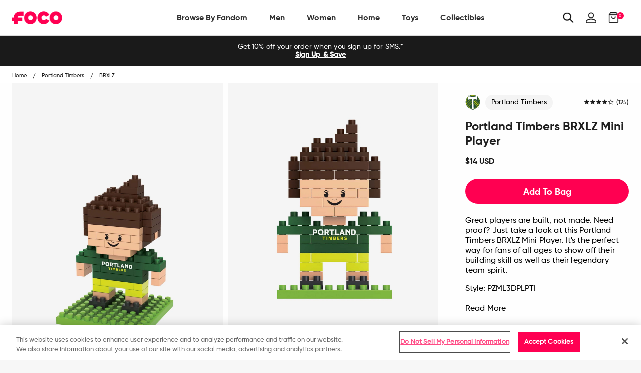

--- FILE ---
content_type: text/javascript
request_url: https://www.foco.com/cdn/shop/t/197/assets/algolia_externals.js?v=137318963518432372341710857929
body_size: 78231
content:
algoliaShopify.externals=function(e){function t(r){if(n[r])return n[r].exports;var i=n[r]={i:r,l:!1,exports:{}};return e[r].call(i.exports,i,i.exports,t),i.l=!0,i.exports}var n={};return t.m=e,t.c=n,t.d=function(e,n,r){t.o(e,n)||Object.defineProperty(e,n,{configurable:!1,enumerable:!0,get:r})},t.n=function(e){var n=e&&e.__esModule?function(){return e.default}:function(){return e};return t.d(n,"a",n),n},t.o=function(e,t){return Object.prototype.hasOwnProperty.call(e,t)},t.p="",t(t.s=59)}([function(e,t,n){"use strict";function r(e){return e&&e.__esModule?e:{default:e}}e.exports=r},function(e,t,n){"use strict";var r=n(0);Object.defineProperty(t,"__esModule",{value:!0}),Object.defineProperty(t,"capitalize",{enumerable:!0,get:function(){return i.default}}),Object.defineProperty(t,"defer",{enumerable:!0,get:function(){return o.default}}),Object.defineProperty(t,"isDomElement",{enumerable:!0,get:function(){return a.default}}),Object.defineProperty(t,"getContainerNode",{enumerable:!0,get:function(){return s.default}}),Object.defineProperty(t,"isSpecialClick",{enumerable:!0,get:function(){return c.default}}),Object.defineProperty(t,"prepareTemplateProps",{enumerable:!0,get:function(){return u.default}}),Object.defineProperty(t,"renderTemplate",{enumerable:!0,get:function(){return l.default}}),Object.defineProperty(t,"getRefinements",{enumerable:!0,get:function(){return f.default}}),Object.defineProperty(t,"clearRefinements",{enumerable:!0,get:function(){return h.default}}),Object.defineProperty(t,"escapeRefinement",{enumerable:!0,get:function(){return d.default}}),Object.defineProperty(t,"unescapeRefinement",{enumerable:!0,get:function(){return p.default}}),Object.defineProperty(t,"checkRendering",{enumerable:!0,get:function(){return m.default}}),Object.defineProperty(t,"getPropertyByPath",{enumerable:!0,get:function(){return g.default}}),Object.defineProperty(t,"noop",{enumerable:!0,get:function(){return v.default}}),Object.defineProperty(t,"isFiniteNumber",{enumerable:!0,get:function(){return y.default}}),Object.defineProperty(t,"isPlainObject",{enumerable:!0,get:function(){return b.default}}),Object.defineProperty(t,"uniq",{enumerable:!0,get:function(){return w.default}}),Object.defineProperty(t,"range",{enumerable:!0,get:function(){return O.default}}),Object.defineProperty(t,"isEqual",{enumerable:!0,get:function(){return _.default}}),Object.defineProperty(t,"escape",{enumerable:!0,get:function(){return P.default}}),Object.defineProperty(t,"find",{enumerable:!0,get:function(){return j.default}}),Object.defineProperty(t,"findIndex",{enumerable:!0,get:function(){return S.default}}),Object.defineProperty(t,"mergeSearchParameters",{enumerable:!0,get:function(){return x.default}}),Object.defineProperty(t,"resolveSearchParameters",{enumerable:!0,get:function(){return R.default}}),Object.defineProperty(t,"warning",{enumerable:!0,get:function(){return E.warning}}),Object.defineProperty(t,"deprecate",{enumerable:!0,get:function(){return E.deprecate}}),Object.defineProperty(t,"createDocumentationLink",{enumerable:!0,get:function(){return C.createDocumentationLink}}),Object.defineProperty(t,"createDocumentationMessageGenerator",{enumerable:!0,get:function(){return C.createDocumentationMessageGenerator}}),Object.defineProperty(t,"aroundLatLngToPosition",{enumerable:!0,get:function(){return T.aroundLatLngToPosition}}),Object.defineProperty(t,"insideBoundingBoxToBoundingBox",{enumerable:!0,get:function(){return T.insideBoundingBoxToBoundingBox}}),Object.defineProperty(t,"addAbsolutePosition",{enumerable:!0,get:function(){return N.addAbsolutePosition}}),Object.defineProperty(t,"addQueryID",{enumerable:!0,get:function(){return k.addQueryID}});var i=r(n(75)),o=r(n(76)),a=r(n(38)),s=r(n(77)),c=r(n(78)),u=r(n(79)),l=r(n(80)),f=r(n(81)),h=r(n(82)),d=r(n(83)),p=r(n(40)),m=r(n(84)),g=r(n(85)),v=r(n(41)),y=r(n(86)),b=r(n(87)),w=r(n(25)),O=r(n(88)),_=r(n(89)),P=r(n(90)),j=r(n(39)),S=r(n(42)),x=r(n(91)),R=r(n(92)),E=n(93),C=n(94),T=n(95),N=n(96),k=n(97)},function(e,t,n){"use strict";function r(e){"@babel/helpers - typeof";return"function"==typeof Symbol&&"symbol"==typeof Symbol.iterator?t.default=r=function(e){return typeof e}:t.default=r=function(e){return e&&"function"==typeof Symbol&&e.constructor===Symbol&&e!==Symbol.prototype?"symbol":typeof e},r(e)}Object.defineProperty(t,"__esModule",{value:!0}),t.default=r},function(e,t,n){"use strict";function r(e,t){for(var n in t)e[n]=t[n];return e}function i(e){var t=e.parentNode;t&&t.removeChild(e)}function o(e,t,n){var i,o,s,c,u=arguments;if(t=r({},t),arguments.length>3)for(n=[n],i=3;i<arguments.length;i++)n.push(u[i]);if(null!=n&&(t.children=n),null!=e&&null!=e.defaultProps)for(o in e.defaultProps)void 0===t[o]&&(t[o]=e.defaultProps[o]);return c=t.key,null!=(s=t.ref)&&delete t.ref,null!=c&&delete t.key,a(e,t,c,s)}function a(e,t,n,r){var i={type:e,props:t,key:n,ref:r,__k:null,__:null,__b:0,__e:null,__d:null,__c:null,constructor:void 0};return T.vnode&&T.vnode(i),i}function s(){return{}}function c(e){return e.children}function u(e,t){this.props=e,this.context=t}function l(e,t){if(null==t)return e.__?l(e.__,e.__.__k.indexOf(e)+1):null;for(var n;t<e.__k.length;t++)if(null!=(n=e.__k[t])&&null!=n.__e)return n.__e;return"function"==typeof e.type?l(e):null}function f(e){var t,n;if(null!=(e=e.__)&&null!=e.__c){for(e.__e=e.__c.base=null,t=0;t<e.__k.length;t++)if(null!=(n=e.__k[t])&&null!=n.__e){e.__e=e.__c.base=n.__e;break}return f(e)}}function h(e){(!e.__d&&(e.__d=!0)&&1===k.push(e)||A!==T.debounceRendering)&&((A=T.debounceRendering)||F)(d)}function d(){var e,t,n,i,o,a,s;for(k.sort(function(e,t){return t.__v.__b-e.__v.__b});e=k.pop();)e.__d&&(n=void 0,i=void 0,a=(o=(t=e).__v).__e,(s=t.__P)&&(n=[],i=w(s,o,r({},o),t.__n,void 0!==s.ownerSVGElement,null,n,null==a?l(o):a),O(n,o),i!=a&&f(o)))}function p(e,t,n,r,o,a,s,c,u){var f,h,d,p,g,v,y,b=n&&n.__k||L,O=b.length;if(c==M&&(c=null!=a?a[0]:O?l(n,0):null),f=0,t.__k=m(t.__k,function(n){if(null!=n){if(n.__=t,n.__b=t.__b+1,null===(d=b[f])||d&&n.key==d.key&&n.type===d.type)b[f]=void 0;else for(h=0;h<O;h++){if((d=b[h])&&n.key==d.key&&n.type===d.type){b[h]=void 0;break}d=null}if(p=w(e,n,d=d||M,r,o,a,s,c,u),(h=n.ref)&&d.ref!=h&&(y||(y=[]),d.ref&&y.push(d.ref,null,n),y.push(h,n.__c||p,n)),null!=p){if(null==v&&(v=p),null!=n.__d)p=n.__d,n.__d=null;else if(a==d||p!=c||null==p.parentNode){e:if(null==c||c.parentNode!==e)e.appendChild(p);else{for(g=c,h=0;(g=g.nextSibling)&&h<O;h+=2)if(g==p)break e;e.insertBefore(p,c)}"option"==t.type&&(e.value="")}c=p.nextSibling,"function"==typeof t.type&&(t.__d=p)}}return f++,n}),t.__e=v,null!=a&&"function"!=typeof t.type)for(f=a.length;f--;)null!=a[f]&&i(a[f]);for(f=O;f--;)null!=b[f]&&j(b[f],b[f]);if(y)for(f=0;f<y.length;f++)P(y[f],y[++f],y[++f])}function m(e,t,n){if(null==n&&(n=[]),null==e||"boolean"==typeof e)t&&n.push(t(null));else if(Array.isArray(e))for(var r=0;r<e.length;r++)m(e[r],t,n);else n.push(t?t("string"==typeof e||"number"==typeof e?a(null,e,null,null):null!=e.__e||null!=e.__c?a(e.type,e.props,e.key,null):e):e);return n}function g(e,t,n,r,i){var o;for(o in n)o in t||y(e,o,null,n[o],r);for(o in t)i&&"function"!=typeof t[o]||"value"===o||"checked"===o||n[o]===t[o]||y(e,o,t[o],n[o],r)}function v(e,t,n){"-"===t[0]?e.setProperty(t,n):e[t]="number"==typeof n&&!1===H.test(t)?n+"px":null==n?"":n}function y(e,t,n,r,i){var o,a,s,c,u;if(i?"className"===t&&(t="class"):"class"===t&&(t="className"),"key"===t||"children"===t);else if("style"===t)if(o=e.style,"string"==typeof n)o.cssText=n;else{if("string"==typeof r&&(o.cssText="",r=null),r)for(a in r)n&&a in n||v(o,a,"");if(n)for(s in n)r&&n[s]===r[s]||v(o,s,n[s])}else"o"===t[0]&&"n"===t[1]?(c=t!==(t=t.replace(/Capture$/,"")),u=t.toLowerCase(),t=(u in e?u:t).slice(2),n?(r||e.addEventListener(t,b,c),(e.l||(e.l={}))[t]=n):e.removeEventListener(t,b,c)):"list"!==t&&"tagName"!==t&&"form"!==t&&!i&&t in e?e[t]=null==n?"":n:"function"!=typeof n&&"dangerouslySetInnerHTML"!==t&&(t!==(t=t.replace(/^xlink:?/,""))?null==n||!1===n?e.removeAttributeNS("http://www.w3.org/1999/xlink",t.toLowerCase()):e.setAttributeNS("http://www.w3.org/1999/xlink",t.toLowerCase(),n):null==n||!1===n?e.removeAttribute(t):e.setAttribute(t,n))}function b(e){this.l[e.type](T.event?T.event(e):e)}function w(e,t,n,i,o,a,s,l,f){var h,d,g,v,y,b,w,O,P,j,x=t.type;if(void 0!==t.constructor)return null;(h=T.__b)&&h(t);try{e:if("function"==typeof x){if(O=t.props,P=(h=x.contextType)&&i[h.__c],j=h?P?P.props.value:h.__:i,n.__c?w=(d=t.__c=n.__c).__=d.__E:("prototype"in x&&x.prototype.render?t.__c=d=new x(O,j):(t.__c=d=new u(O,j),d.constructor=x,d.render=S),P&&P.sub(d),d.props=O,d.state||(d.state={}),d.context=j,d.__n=i,g=d.__d=!0,d.__h=[]),null==d.__s&&(d.__s=d.state),null!=x.getDerivedStateFromProps&&(d.__s==d.state&&(d.__s=r({},d.__s)),r(d.__s,x.getDerivedStateFromProps(O,d.__s))),v=d.props,y=d.state,g)null==x.getDerivedStateFromProps&&null!=d.componentWillMount&&d.componentWillMount(),null!=d.componentDidMount&&d.__h.push(d.componentDidMount);else{if(null==x.getDerivedStateFromProps&&null==d.__e&&null!=d.componentWillReceiveProps&&d.componentWillReceiveProps(O,j),!d.__e&&null!=d.shouldComponentUpdate&&!1===d.shouldComponentUpdate(O,d.__s,j)){for(d.props=O,d.state=d.__s,d.__d=!1,d.__v=t,t.__e=n.__e,t.__k=n.__k,d.__h.length&&s.push(d),h=0;h<t.__k.length;h++)t.__k[h]&&(t.__k[h].__=t);break e}null!=d.componentWillUpdate&&d.componentWillUpdate(O,d.__s,j),null!=d.componentDidUpdate&&d.__h.push(function(){d.componentDidUpdate(v,y,b)})}d.context=j,d.props=O,d.state=d.__s,(h=T.__r)&&h(t),d.__d=!1,d.__v=t,d.__P=e,h=d.render(d.props,d.state,d.context),t.__k=m(null!=h&&h.type==c&&null==h.key?h.props.children:h),null!=d.getChildContext&&(i=r(r({},i),d.getChildContext())),g||null==d.getSnapshotBeforeUpdate||(b=d.getSnapshotBeforeUpdate(v,y)),p(e,t,n,i,o,a,s,l,f),d.base=t.__e,d.__h.length&&s.push(d),w&&(d.__E=d.__=null),d.__e=null}else t.__e=_(n.__e,t,n,i,o,a,s,f);(h=T.diffed)&&h(t)}catch(e){T.__e(e,t,n)}return t.__e}function O(e,t){T.__c&&T.__c(t,e),e.some(function(t){try{e=t.__h,t.__h=[],e.some(function(e){e.call(t)})}catch(e){T.__e(e,t.__v)}})}function _(e,t,n,r,i,o,a,s){var c,u,l,f,h,d=n.props,m=t.props;if(i="svg"===t.type||i,null==e&&null!=o)for(c=0;c<o.length;c++)if(null!=(u=o[c])&&(null===t.type?3===u.nodeType:u.localName===t.type)){e=u,o[c]=null;break}if(null==e){if(null===t.type)return document.createTextNode(m);e=i?document.createElementNS("http://www.w3.org/2000/svg",t.type):document.createElement(t.type),o=null}if(null===t.type)null!=o&&(o[o.indexOf(e)]=null),d!==m&&(e.data=m);else if(t!==n){if(null!=o&&(o=L.slice.call(e.childNodes)),l=(d=n.props||M).dangerouslySetInnerHTML,f=m.dangerouslySetInnerHTML,!s){if(d===M)for(d={},h=0;h<e.attributes.length;h++)d[e.attributes[h].name]=e.attributes[h].value;(f||l)&&(f&&l&&f.__html==l.__html||(e.innerHTML=f&&f.__html||""))}g(e,m,d,i,s),t.__k=t.props.children,f||p(e,t,n,r,"foreignObject"!==t.type&&i,o,a,M,s),s||("value"in m&&void 0!==m.value&&m.value!==e.value&&(e.value=null==m.value?"":m.value),"checked"in m&&void 0!==m.checked&&m.checked!==e.checked&&(e.checked=m.checked))}return e}function P(e,t,n){try{"function"==typeof e?e(t):e.current=t}catch(e){T.__e(e,n)}}function j(e,t,n){var r,o,a;if(T.unmount&&T.unmount(e),(r=e.ref)&&P(r,null,t),n||"function"==typeof e.type||(n=null!=(o=e.__e)),e.__e=e.__d=null,null!=(r=e.__c)){if(r.componentWillUnmount)try{r.componentWillUnmount()}catch(e){T.__e(e,t)}r.base=r.__P=null}if(r=e.__k)for(a=0;a<r.length;a++)r[a]&&j(r[a],t,n);null!=o&&i(o)}function S(e,t,n){return this.constructor(e,n)}function x(e,t,n){var r,i,a;T.__&&T.__(e,t),i=(r=n===I)?null:n&&n.__k||t.__k,e=o(c,null,[e]),a=[],w(t,(r?t:n||t).__k=e,i||M,M,void 0!==t.ownerSVGElement,n&&!r?[n]:i?null:L.slice.call(t.childNodes),a,n||M,r),O(a,e)}function R(e,t){x(e,t,I)}function E(e,t){return t=r(r({},e.props),t),arguments.length>2&&(t.children=L.slice.call(arguments,2)),a(e.type,t,t.key||e.key,t.ref||e.ref)}function C(e){var t={},n={__c:"__cC"+D++,__:e,Consumer:function(e,t){return e.children(t)},Provider:function(e){var r,i=this;return this.getChildContext||(r=[],this.getChildContext=function(){return t[n.__c]=i,t},this.shouldComponentUpdate=function(t){e.value!==t.value&&r.some(function(e){e.context=t.value,h(e)})},this.sub=function(e){r.push(e);var t=e.componentWillUnmount;e.componentWillUnmount=function(){r.splice(r.indexOf(e),1),t&&t.call(e)}}),e.children}};return n.Consumer.contextType=n,n}Object.defineProperty(t,"__esModule",{value:!0}),t.render=x,t.hydrate=R,t.h=t.createElement=o,t.Fragment=c,t.createRef=s,t.Component=u,t.cloneElement=E,t.createContext=C,t.toChildArray=m,t._unmount=j,t.options=t.isValidElement=void 0;var T,N,k,F,A,I,D,M={},L=[],H=/acit|ex(?:s|g|n|p|$)|rph|grid|ows|mnc|ntw|ine[ch]|zoo|^ord/i;t.isValidElement=N,t.options=T,t.options=T={__e:function(e,t){for(var n;t=t.__;)if((n=t.__c)&&!n.__)try{if(n.constructor&&null!=n.constructor.getDerivedStateFromError)n.setState(n.constructor.getDerivedStateFromError(e));else{if(null==n.componentDidCatch)continue;n.componentDidCatch(e)}return h(n.__E=n)}catch(t){e=t}throw e}},t.isValidElement=N=function(e){return null!=e&&void 0===e.constructor},u.prototype.setState=function(e,t){var n;n=this.__s!==this.state?this.__s:this.__s=r({},this.state),"function"==typeof e&&(e=e(n,this.props)),e&&r(n,e),null!=e&&this.__v&&(this.__e=!1,t&&this.__h.push(t),h(this))},u.prototype.forceUpdate=function(e){this.__v&&(this.__e=!0,e&&this.__h.push(e),h(this))},u.prototype.render=c,k=[],F="function"==typeof Promise?Promise.prototype.then.bind(Promise.resolve()):setTimeout,I=M,D=0},function(e,t,n){"use strict";var r,i,o=n(0),a=o(n(2));!function(){function o(){for(var e=[],t=0;t<arguments.length;t++){var n=arguments[t];if(n){var r=(0,a.default)(n);if("string"===r||"number"===r)e.push(n);else if(Array.isArray(n))e.push(o.apply(null,n));else if("object"===r)for(var i in n)s.call(n,i)&&n[i]&&e.push(i)}}return e.join(" ")}var s={}.hasOwnProperty;void 0!==e&&e.exports?e.exports=o:"object"===(0,a.default)(n(55))&&n(55)?(r=[],void 0!==(i=function(){return o}.apply(t,r))&&(e.exports=i)):window.classNames=o}()},function(e,t,n){"use strict";n(0)(n(2)),e.exports=n(149)()},function(e,t,n){"use strict";Object.defineProperty(t,"__esModule",{value:!0}),t.component=void 0;var r=function(e){return function(){var t=arguments.length>0&&void 0!==arguments[0]?arguments[0]:{},n=t.descendantName,r=t.modifierName,i=n?"-".concat(n):"",o=r?"--".concat(r):"";return"".concat("ais","-").concat(e).concat(i).concat(o)}};t.component=r},function(e,t,n){"use strict";function r(e){return e.replace(/[\-\[\]\/\{\}\(\)\*\+\?\.\\\^\$\|]/g,"\\$&")}var i=n(9);e.exports={isArray:null,isFunction:null,isObject:null,bind:null,each:null,map:null,mixin:null,isMsie:function(e){if(void 0===e&&(e=navigator.userAgent),/(msie|trident)/i.test(e)){var t=e.match(/(msie |rv:)(\d+(.\d+)?)/i);if(t)return t[2]}return!1},escapeRegExChars:function(e){return e.replace(/[\-\[\]\/\{\}\(\)\*\+\?\.\\\^\$\|]/g,"\\$&")},isNumber:function(e){return"number"==typeof e},toStr:function(e){return void 0===e||null===e?"":e+""},cloneDeep:function(e){var t=this.mixin({},e),n=this;return this.each(t,function(e,r){e&&(n.isArray(e)?t[r]=[].concat(e):n.isObject(e)&&(t[r]=n.cloneDeep(e)))}),t},error:function(e){throw new Error(e)},every:function(e,t){var n=!0;return e?(this.each(e,function(r,i){n&&(n=t.call(null,r,i,e)&&n)}),!!n):n},any:function(e,t){var n=!1;return e?(this.each(e,function(r,i){if(t.call(null,r,i,e))return n=!0,!1}),n):n},getUniqueId:function(){var e=0;return function(){return e++}}(),templatify:function(e){if(this.isFunction(e))return e;var t=i.element(e);return"SCRIPT"===t.prop("tagName")?function(){return t.text()}:function(){return String(e)}},defer:function(e){setTimeout(e,0)},noop:function(){},formatPrefix:function(e,t){return t?"":e+"-"},className:function(e,t,n){return(n?"":".")+e+t},escapeHighlightedString:function(e,t,n){t=t||"<em>";var i=document.createElement("div");i.appendChild(document.createTextNode(t)),n=n||"</em>";var o=document.createElement("div");o.appendChild(document.createTextNode(n));var a=document.createElement("div");return a.appendChild(document.createTextNode(e)),a.innerHTML.replace(RegExp(r(i.innerHTML),"g"),t).replace(RegExp(r(o.innerHTML),"g"),n)}}},function(e,t,n){"use strict";function r(e){return(r="function"==typeof Symbol&&"symbol"===(0,p.default)(Symbol.iterator)?function(e){return(0,p.default)(e)}:function(e){return e&&"function"==typeof Symbol&&e.constructor===Symbol&&e!==Symbol.prototype?"symbol":(0,p.default)(e)})(e)}function i(){return i=Object.assign||function(e){for(var t=1;t<arguments.length;t++){var n=arguments[t];for(var r in n)Object.prototype.hasOwnProperty.call(n,r)&&(e[r]=n[r])}return e},i.apply(this,arguments)}function o(e,t){if(!(e instanceof t))throw new TypeError("Cannot call a class as a function")}function a(e,t){for(var n=0;n<t.length;n++){var r=t[n];r.enumerable=r.enumerable||!1,r.configurable=!0,"value"in r&&(r.writable=!0),Object.defineProperty(e,r.key,r)}}function s(e,t,n){return t&&a(e.prototype,t),n&&a(e,n),e}function c(e,t){return!t||"object"!==r(t)&&"function"!=typeof t?u(e):t}function u(e){if(void 0===e)throw new ReferenceError("this hasn't been initialised - super() hasn't been called");return e}function l(e){return(l=Object.setPrototypeOf?Object.getPrototypeOf:function(e){return e.__proto__||Object.getPrototypeOf(e)})(e)}function f(e,t){if("function"!=typeof t&&null!==t)throw new TypeError("Super expression must either be null or a function");e.prototype=Object.create(t&&t.prototype,{constructor:{value:e,writable:!0,configurable:!0}}),t&&h(e,t)}function h(e,t){return(h=Object.setPrototypeOf||function(e,t){return e.__proto__=t,e})(e,t)}var d=n(0);Object.defineProperty(t,"__esModule",{value:!0}),t.default=void 0;var p=d(n(2)),m=n(3),g=(d(n(5)),n(1)),v=function(e){function t(){return o(this,t),c(this,l(t).apply(this,arguments))}return f(t,e),s(t,[{key:"shouldComponentUpdate",value:function(e){return!(0,g.isEqual)(this.props.data,e.data)||this.props.templateKey!==e.templateKey||!(0,g.isEqual)(this.props.rootProps,e.rootProps)}},{key:"render",value:function(){var e=this.props.rootTagName,t=this.props.useCustomCompileOptions[this.props.templateKey],n=t?this.props.templatesConfig.compileOptions:{},r=(0,g.renderTemplate)({templates:this.props.templates,templateKey:this.props.templateKey,compileOptions:n,helpers:this.props.templatesConfig.helpers,data:this.props.data});return null===r?null:(0,m.h)(e,i({},this.props.rootProps,{dangerouslySetInnerHTML:{__html:r}}))}}]),t}(m.Component);v.defaultProps={data:{},rootTagName:"div",useCustomCompileOptions:{},templates:{},templatesConfig:{}};var y=v;t.default=y},function(e,t,n){"use strict";e.exports={element:null}},function(e,t,n){"use strict";var r=Object.prototype.hasOwnProperty,i=Object.prototype.toString;e.exports=function(e,t,n){if("[object Function]"!==i.call(t))throw new TypeError("iterator must be a function");var o=e.length;if(o===+o)for(var a=0;a<o;a++)t.call(n,e[a],a,e);else for(var s in e)r.call(e,s)&&t.call(n,e[s],s,e)}},function(e,t,n){"use strict";e.exports=function(e){return JSON.parse(JSON.stringify(e))}},function(e,t,n){"use strict";var r,i=n(0),o=i(n(2));r=function(){return this}();try{r=r||Function("return this")()||(0,eval)("this")}catch(e){"object"===("undefined"==typeof window?"undefined":(0,o.default)(window))&&(r=window)}e.exports=r},function(e,t,n){"use strict";function r(){if("function"!=typeof WeakMap)return null;var e=new WeakMap;return r=function(){return e},e}function i(e){if(e&&e.__esModule)return e;if(null===e||"object"!==o(e)&&"function"!=typeof e)return{default:e};var t=r();if(t&&t.has(e))return t.get(e);var n={},i=Object.defineProperty&&Object.getOwnPropertyDescriptor;for(var a in e)if(Object.prototype.hasOwnProperty.call(e,a)){var s=i?Object.getOwnPropertyDescriptor(e,a):null;s&&(s.get||s.set)?Object.defineProperty(n,a,s):n[a]=e[a]}return n.default=e,t&&t.set(e,n),n}var o=n(60);e.exports=i},function(e,t,n){"use strict";function r(e,t){var n=Object.keys(e);if(Object.getOwnPropertySymbols){var r=Object.getOwnPropertySymbols(e);t&&(r=r.filter(function(t){return Object.getOwnPropertyDescriptor(e,t).enumerable})),n.push.apply(n,r)}return n}function i(e){for(var t=1;t<arguments.length;t++){var n=null!=arguments[t]?arguments[t]:{};t%2?r(n,!0).forEach(function(t){o(e,t,n[t])}):Object.getOwnPropertyDescriptors?Object.defineProperties(e,Object.getOwnPropertyDescriptors(n)):r(n).forEach(function(t){Object.defineProperty(e,t,Object.getOwnPropertyDescriptor(n,t))})}return e}function o(e,t,n){return t in e?Object.defineProperty(e,t,{value:n,enumerable:!0,configurable:!0,writable:!0}):e[t]=n,e}function a(e){return(0,l.escape)(e).replace(new RegExp(f.highlightPreTag,"g"),h.highlightPreTag).replace(new RegExp(f.highlightPostTag,"g"),h.highlightPostTag)}function s(e){return(0,l.isPlainObject)(e)&&"string"!=typeof e.value?Object.keys(e).reduce(function(t,n){return i({},t,o({},n,s(e[n])))},{}):Array.isArray(e)?e.map(s):i({},e,{value:a(e.value)})}function c(e){return void 0===e.__escaped&&(e=e.map(function(e){return e._highlightResult&&(e._highlightResult=s(e._highlightResult)),e._snippetResult&&(e._snippetResult=s(e._snippetResult)),e}),e.__escaped=!0),e}function u(e){return e.map(function(e){return i({},e,{highlighted:a(e.highlighted)})})}Object.defineProperty(t,"__esModule",{value:!0}),t.default=c,t.escapeFacets=u,t.TAG_REPLACEMENT=t.TAG_PLACEHOLDER=void 0;var l=n(1),f={highlightPreTag:"__ais-highlight__",highlightPostTag:"__/ais-highlight__"};t.TAG_PLACEHOLDER=f;var h={highlightPreTag:"<mark>",highlightPostTag:"</mark>"};t.TAG_REPLACEMENT=h},function(e,t,n){"use strict";e.exports=function(e,t){if(Array.isArray(e))for(var n=0;n<e.length;n++)if(t(e[n]))return e[n]}},function(e,t,n){"use strict";function r(e,t){var r=n(10),i=this;"function"==typeof Error.captureStackTrace?Error.captureStackTrace(this,this.constructor):i.stack=(new Error).stack||"Cannot get a stacktrace, browser is too old",this.name="AlgoliaSearchError",this.message=e||"Unknown error",t&&r(t,function(e,t){i[t]=e})}function i(e,t){function n(){var n=Array.prototype.slice.call(arguments,0);"string"!=typeof n[0]&&n.unshift(t),r.apply(this,n),this.name="AlgoliaSearch"+e+"Error"}return o(n,r),n}var o=n(47);o(r,Error),e.exports={AlgoliaSearchError:r,UnparsableJSON:i("UnparsableJSON","Could not parse the incoming response as JSON, see err.more for details"),RequestTimeout:i("RequestTimeout","Request timed out before getting a response"),Network:i("Network","Network issue, see err.more for details"),JSONPScriptFail:i("JSONPScriptFail","<script> was loaded but did not call our provided callback"),ValidUntilNotFound:i("ValidUntilNotFound","The SecuredAPIKey does not have a validUntil parameter."),JSONPScriptError:i("JSONPScriptError","<script> unable to load due to an `error` event on it"),ObjectNotFound:i("ObjectNotFound","Object not found"),Unknown:i("Unknown","Unknown error occured")}},function(e,t,n){"use strict";var r={}.toString;e.exports=Array.isArray||function(e){return"[object Array]"==r.call(e)}},function(e,t,n){"use strict";var r=n(10);e.exports=function(e,t){var n=[];return r(e,function(r,i){n.push(t(r,i,e))}),n}},function(e,t,n){"use strict";(function(r){function i(){return!("undefined"==typeof window||!window.process||"renderer"!==window.process.type)||"undefined"!=typeof document&&document.documentElement&&document.documentElement.style&&document.documentElement.style.WebkitAppearance||"undefined"!=typeof window&&window.console&&(window.console.firebug||window.console.exception&&window.console.table)||"undefined"!=typeof navigator&&navigator.userAgent&&navigator.userAgent.toLowerCase().match(/firefox\/(\d+)/)&&parseInt(RegExp.$1,10)>=31||"undefined"!=typeof navigator&&navigator.userAgent&&navigator.userAgent.toLowerCase().match(/applewebkit\/(\d+)/)}function o(e){var n=this.useColors;if(e[0]=(n?"%c":"")+this.namespace+(n?" %c":" ")+e[0]+(n?"%c ":" ")+"+"+t.humanize(this.diff),n){var r="color: "+this.color;e.splice(1,0,r,"color: inherit");var i=0,o=0;e[0].replace(/%[a-zA-Z%]/g,function(e){"%%"!==e&&(i++,"%c"===e&&(o=i))}),e.splice(o,0,r)}}function a(){return"object"===("undefined"==typeof console?"undefined":(0,l.default)(console))&&console.log&&Function.prototype.apply.call(console.log,console,arguments)}function s(e){try{null==e?t.storage.removeItem("debug"):t.storage.debug=e}catch(e){}}function c(){var e;try{e=t.storage.debug}catch(e){}return!e&&void 0!==r&&"env"in r&&(e=Object({NODE_ENV:"production"}).DEBUG),e}var u=n(0),l=u(n(2));t=e.exports=n(117),t.log=a,t.formatArgs=o,t.save=s,t.load=c,t.useColors=i,t.storage="undefined"!=typeof chrome&&void 0!==chrome.storage?chrome.storage.local:function(){try{return window.localStorage}catch(e){}}(),t.colors=["lightseagreen","forestgreen","goldenrod","dodgerblue","darkorchid","crimson"],t.formatters.j=function(e){try{return JSON.stringify(e)}catch(e){return"[UnexpectedJSONParseError]: "+e.message}},t.enable(c())}).call(t,n(27))},function(e,t,n){"use strict";function r(e,t,n){return new i(e,t,n)}var i=n(65),o=n(31),a=n(33);r.version=n(37),r.AlgoliaSearchHelper=i,r.SearchParameters=o,r.SearchResults=a,e.exports=r},function(e,t,n){"use strict";function r(e){return"object"===(0,c.default)(e)&&null!==e?o(Array.isArray(e)?[]:{},e):e}function i(e){return"function"==typeof e||Array.isArray(e)||"[object Object]"===Object.prototype.toString.call(e)}function o(e,t){if(e===t)return e;for(var n in t)if(Object.prototype.hasOwnProperty.call(t,n)){var a=t[n],s=e[n];void 0!==s&&void 0===a||(i(s)&&i(a)?e[n]=o(s,a):e[n]=r(a))}return e}function a(e){i(e)||(e={});for(var t=1,n=arguments.length;t<n;t++){var r=arguments[t];i(r)&&o(e,r)}return e}var s=n(0),c=s(n(2));e.exports=a},function(e,t,n){"use strict";e.exports=function(){return Array.prototype.slice.call(arguments).reduceRight(function(e,t){return Object.keys(Object(t)).forEach(function(n){void 0!==t[n]&&(e[n]=t[n])}),e},{})}},function(e,t,n){"use strict";function r(e){return e&&Object.keys(e).length>0}e.exports=r},function(e,t,n){"use strict";function r(){this._events=this._events||{},this._maxListeners=this._maxListeners||void 0}function i(e){return"function"==typeof e}function o(e){return"number"==typeof e}function a(e){return"object"===(0,u.default)(e)&&null!==e}function s(e){return void 0===e}var c=n(0),u=c(n(2));e.exports=r,r.EventEmitter=r,r.prototype._events=void 0,r.prototype._maxListeners=void 0,r.defaultMaxListeners=10,r.prototype.setMaxListeners=function(e){if(!o(e)||e<0||isNaN(e))throw TypeError("n must be a positive number");return this._maxListeners=e,this},r.prototype.emit=function(e){var t,n,r,o,c,u;if(this._events||(this._events={}),"error"===e&&(!this._events.error||a(this._events.error)&&!this._events.error.length)){if((t=arguments[1])instanceof Error)throw t;var l=new Error('Uncaught, unspecified "error" event. ('+t+")");throw l.context=t,l}if(n=this._events[e],s(n))return!1;if(i(n))switch(arguments.length){case 1:n.call(this);break;case 2:n.call(this,arguments[1]);break;case 3:n.call(this,arguments[1],arguments[2]);break;default:o=Array.prototype.slice.call(arguments,1),n.apply(this,o)}else if(a(n))for(o=Array.prototype.slice.call(arguments,1),u=n.slice(),r=u.length,c=0;c<r;c++)u[c].apply(this,o);return!0},r.prototype.addListener=function(e,t){var n;if(!i(t))throw TypeError("listener must be a function");return this._events||(this._events={}),this._events.newListener&&this.emit("newListener",e,i(t.listener)?t.listener:t),this._events[e]?a(this._events[e])?this._events[e].push(t):this._events[e]=[this._events[e],t]:this._events[e]=t,a(this._events[e])&&!this._events[e].warned&&(n=s(this._maxListeners)?r.defaultMaxListeners:this._maxListeners)&&n>0&&this._events[e].length>n&&(this._events[e].warned=!0,console.error("(node) warning: possible EventEmitter memory leak detected. %d listeners added. Use emitter.setMaxListeners() to increase limit.",this._events[e].length),"function"==typeof console.trace&&console.trace()),this},r.prototype.on=r.prototype.addListener,r.prototype.once=function(e,t){function n(){this.removeListener(e,n),r||(r=!0,t.apply(this,arguments))}if(!i(t))throw TypeError("listener must be a function");var r=!1;return n.listener=t,this.on(e,n),this},r.prototype.removeListener=function(e,t){var n,r,o,s;if(!i(t))throw TypeError("listener must be a function");if(!this._events||!this._events[e])return this;if(n=this._events[e],o=n.length,r=-1,n===t||i(n.listener)&&n.listener===t)delete this._events[e],this._events.removeListener&&this.emit("removeListener",e,t);else if(a(n)){for(s=o;s-- >0;)if(n[s]===t||n[s].listener&&n[s].listener===t){r=s;break}if(r<0)return this;1===n.length?(n.length=0,delete this._events[e]):n.splice(r,1),this._events.removeListener&&this.emit("removeListener",e,t)}return this},r.prototype.removeAllListeners=function(e){var t,n;if(!this._events)return this;if(!this._events.removeListener)return 0===arguments.length?this._events={}:this._events[e]&&delete this._events[e],this;if(0===arguments.length){for(t in this._events)"removeListener"!==t&&this.removeAllListeners(t);return this.removeAllListeners("removeListener"),this._events={},this}if(n=this._events[e],i(n))this.removeListener(e,n);else if(n)for(;n.length;)this.removeListener(e,n[n.length-1]);return delete this._events[e],this},r.prototype.listeners=function(e){return this._events&&this._events[e]?i(this._events[e])?[this._events[e]]:this._events[e].slice():[]},r.prototype.listenerCount=function(e){if(this._events){var t=this._events[e];if(i(t))return 1;if(t)return t.length}return 0},r.listenerCount=function(e,t){return e.listenerCount(t)}},function(e,t,n){"use strict";function r(e){return e.filter(function(e,t,n){return n.indexOf(e)===t})}Object.defineProperty(t,"__esModule",{value:!0}),t.default=void 0;var i=r;t.default=i},function(e,t,n){"use strict";var r=n(0),i=r(n(2)),o=Object.prototype.hasOwnProperty,a=Array.isArray,s=function(){for(var e=[],t=0;t<256;++t)e.push("%"+((t<16?"0":"")+t.toString(16)).toUpperCase());return e}(),c=function(e){for(;e.length>1;){var t=e.pop(),n=t.obj[t.prop];if(a(n)){for(var r=[],i=0;i<n.length;++i)void 0!==n[i]&&r.push(n[i]);t.obj[t.prop]=r}}},u=function(e,t){for(var n=t&&t.plainObjects?Object.create(null):{},r=0;r<e.length;++r)void 0!==e[r]&&(n[r]=e[r]);return n},l=function e(t,n,r){if(!n)return t;if("object"!==(0,i.default)(n)){if(a(t))t.push(n);else{if(!t||"object"!==(0,i.default)(t))return[t,n];(r&&(r.plainObjects||r.allowPrototypes)||!o.call(Object.prototype,n))&&(t[n]=!0)}return t}if(!t||"object"!==(0,i.default)(t))return[t].concat(n);var s=t;return a(t)&&!a(n)&&(s=u(t,r)),a(t)&&a(n)?(n.forEach(function(n,a){if(o.call(t,a)){var s=t[a];s&&"object"===(0,i.default)(s)&&n&&"object"===(0,i.default)(n)?t[a]=e(s,n,r):t.push(n)}else t[a]=n}),t):Object.keys(n).reduce(function(t,i){var a=n[i];return o.call(t,i)?t[i]=e(t[i],a,r):t[i]=a,t},s)},f=function(e,t){return Object.keys(t).reduce(function(e,n){return e[n]=t[n],e},e)},h=function(e,t,n){var r=e.replace(/\+/g," ");if("iso-8859-1"===n)return r.replace(/%[0-9a-f]{2}/gi,unescape);try{return decodeURIComponent(r)}catch(e){return r}},d=function(e,t,n){if(0===e.length)return e;var r=e;if("symbol"===(0,i.default)(e)?r=Symbol.prototype.toString.call(e):"string"!=typeof e&&(r=String(e)),"iso-8859-1"===n)return escape(r).replace(/%u[0-9a-f]{4}/gi,function(e){return"%26%23"+parseInt(e.slice(2),16)+"%3B"});for(var o="",a=0;a<r.length;++a){var c=r.charCodeAt(a);45===c||46===c||95===c||126===c||c>=48&&c<=57||c>=65&&c<=90||c>=97&&c<=122?o+=r.charAt(a):c<128?o+=s[c]:c<2048?o+=s[192|c>>6]+s[128|63&c]:c<55296||c>=57344?o+=s[224|c>>12]+s[128|c>>6&63]+s[128|63&c]:(a+=1,c=65536+((1023&c)<<10|1023&r.charCodeAt(a)),o+=s[240|c>>18]+s[128|c>>12&63]+s[128|c>>6&63]+s[128|63&c])}return o},p=function(e){for(var t=[{obj:{o:e},prop:"o"}],n=[],r=0;r<t.length;++r)for(var o=t[r],a=o.obj[o.prop],s=Object.keys(a),u=0;u<s.length;++u){var l=s[u],f=a[l];"object"===(0,i.default)(f)&&null!==f&&-1===n.indexOf(f)&&(t.push({obj:a,prop:l}),n.push(f))}return c(t),e},m=function(e){return"[object RegExp]"===Object.prototype.toString.call(e)},g=function(e){return!(!e||"object"!==(0,i.default)(e)||!(e.constructor&&e.constructor.isBuffer&&e.constructor.isBuffer(e)))},v=function(e,t){return[].concat(e,t)};e.exports={arrayToObject:u,assign:f,combine:v,compact:p,decode:h,encode:d,isBuffer:g,isRegExp:m,merge:l}},function(e,t,n){"use strict";function r(){throw new Error("setTimeout has not been defined")}function i(){throw new Error("clearTimeout has not been defined")}function o(e){if(f===setTimeout)return setTimeout(e,0);if((f===r||!f)&&setTimeout)return f=setTimeout,setTimeout(e,0);try{return f(e,0)}catch(t){try{return f.call(null,e,0)}catch(t){return f.call(this,e,0)}}}function a(e){if(h===clearTimeout)return clearTimeout(e);if((h===i||!h)&&clearTimeout)return h=clearTimeout,clearTimeout(e);try{return h(e)}catch(t){try{return h.call(null,e)}catch(t){return h.call(this,e)}}}function s(){g&&p&&(g=!1,p.length?m=p.concat(m):v=-1,m.length&&c())}function c(){if(!g){var e=o(s);g=!0;for(var t=m.length;t;){for(p=m,m=[];++v<t;)p&&p[v].run();v=-1,t=m.length}p=null,g=!1,a(e)}}function u(e,t){this.fun=e,this.array=t}function l(){}var f,h,d=e.exports={};!function(){try{f="function"==typeof setTimeout?setTimeout:r}catch(e){f=r}try{h="function"==typeof clearTimeout?clearTimeout:i}catch(e){h=i}}();var p,m=[],g=!1,v=-1;d.nextTick=function(e){var t=new Array(arguments.length-1);if(arguments.length>1)for(var n=1;n<arguments.length;n++)t[n-1]=arguments[n];m.push(new u(e,t)),1!==m.length||g||o(c)},u.prototype.run=function(){this.fun.apply(null,this.array)},d.title="browser",d.browser=!0,d.env={},d.argv=[],d.version="",d.versions={},d.on=l,d.addListener=l,d.once=l,d.off=l,d.removeListener=l,d.removeAllListeners=l,d.emit=l,d.prependListener=l,d.prependOnceListener=l,d.listeners=function(e){return[]},d.binding=function(e){throw new Error("process.binding is not supported")},d.cwd=function(){return"/"},d.chdir=function(e){throw new Error("process.chdir is not supported")},d.umask=function(){return 0}},function(e,t,n){"use strict";function r(e,t,n,r){var i;if(!n)return this;for(t=t.split(f),n=r?u(n,r):n,this._callbacks=this._callbacks||{};i=t.shift();)this._callbacks[i]=this._callbacks[i]||{sync:[],async:[]},this._callbacks[i][e].push(n);return this}function i(e,t,n){return r.call(this,"async",e,t,n)}function o(e,t,n){return r.call(this,"sync",e,t,n)}function a(e){var t;if(!this._callbacks)return this;for(e=e.split(f);t=e.shift();)delete this._callbacks[t];return this}function s(e){var t,n,r,i,o;if(!this._callbacks)return this;for(e=e.split(f),r=[].slice.call(arguments,1);(t=e.shift())&&(n=this._callbacks[t]);)i=c(n.sync,this,[t].concat(r)),o=c(n.async,this,[t].concat(r)),i()&&l(o);return this}function c(e,t,n){function r(){for(var r,i=0,o=e.length;!r&&i<o;i+=1)r=!1===e[i].apply(t,n);return!r}return r}function u(e,t){return e.bind?e.bind(t):function(){e.apply(t,[].slice.call(arguments,0))}}var l=n(134),f=/\s+/;e.exports={onSync:o,onAsync:i,off:a,trigger:s}},function(e,t,n){"use strict";var r=n(7),i={wrapper:{position:"relative",display:"inline-block"},hint:{position:"absolute",top:"0",left:"0",borderColor:"transparent",boxShadow:"none",opacity:"1"},input:{position:"relative",verticalAlign:"top",backgroundColor:"transparent"},inputWithNoHint:{position:"relative",verticalAlign:"top"},dropdown:{position:"absolute",top:"100%",left:"0",zIndex:"100",display:"none"},suggestions:{display:"block"},suggestion:{whiteSpace:"nowrap",cursor:"pointer"},suggestionChild:{whiteSpace:"normal"},ltr:{left:"0",right:"auto"},rtl:{left:"auto",right:"0"},defaultClasses:{root:"algolia-autocomplete",prefix:"aa",noPrefix:!1,dropdownMenu:"dropdown-menu",input:"input",hint:"hint",suggestions:"suggestions",suggestion:"suggestion",cursor:"cursor",dataset:"dataset",empty:"empty"},appendTo:{wrapper:{position:"absolute",zIndex:"100",display:"none"},input:{},inputWithNoHint:{},dropdown:{display:"block"}}};r.isMsie()&&r.mixin(i.input,{backgroundImage:"url([data-uri])"}),r.isMsie()&&r.isMsie()<=7&&r.mixin(i.input,{marginTop:"-1px"}),e.exports=i},function(e,t,n){"use strict";var r=n(61);r.Template=n(62).Template,r.template=r.Template,e.exports=r},function(e,t,n){"use strict";function r(e,t){return Array.isArray(e)&&Array.isArray(t)?e.length===t.length&&e.every(function(e,n){return r(t[n],e)}):e===t}function i(e,t){return u(e,function(e){return r(e,t)})}function o(e){var t=e?o._parseNumbers(e):{};this.facets=t.facets||[],this.disjunctiveFacets=t.disjunctiveFacets||[],this.hierarchicalFacets=t.hierarchicalFacets||[],this.facetsRefinements=t.facetsRefinements||{},this.facetsExcludes=t.facetsExcludes||{},this.disjunctiveFacetsRefinements=t.disjunctiveFacetsRefinements||{},this.numericRefinements=t.numericRefinements||{},this.tagRefinements=t.tagRefinements||[],this.hierarchicalFacetsRefinements=t.hierarchicalFacetsRefinements||{};var n=this;Object.keys(t).forEach(function(e){var r=-1!==o.PARAMETERS.indexOf(e),i=void 0!==t[e];!r&&i&&(n[e]=t[e])})}var a=n(21),s=n(22),c=n(66),u=n(15),l=n(67),f=n(32),h=n(23),d=n(68);o.PARAMETERS=Object.keys(new o),o._parseNumbers=function(e){if(e instanceof o)return e;var t={};if(["aroundPrecision","aroundRadius","getRankingInfo","minWordSizefor2Typos","minWordSizefor1Typo","page","maxValuesPerFacet","distinct","minimumAroundRadius","hitsPerPage","minProximity"].forEach(function(n){var r=e[n];if("string"==typeof r){var i=parseFloat(r);t[n]=isNaN(i)?r:i}}),Array.isArray(e.insideBoundingBox)&&(t.insideBoundingBox=e.insideBoundingBox.map(function(e){return e.map(function(e){return parseFloat(e)})})),e.numericRefinements){var n={};Object.keys(e.numericRefinements).forEach(function(t){var r=e.numericRefinements[t]||{};n[t]={},Object.keys(r).forEach(function(e){var i=r[e],o=i.map(function(e){return Array.isArray(e)?e.map(function(e){return"string"==typeof e?parseFloat(e):e}):"string"==typeof e?parseFloat(e):e});n[t][e]=o})}),t.numericRefinements=n}return a({},e,t)},o.make=function(e){var t=new o(e);return(e.hierarchicalFacets||[]).forEach(function(e){if(e.rootPath){var n=t.getHierarchicalRefinement(e.name);n.length>0&&0!==n[0].indexOf(e.rootPath)&&(t=t.clearRefinements(e.name)),n=t.getHierarchicalRefinement(e.name),0===n.length&&(t=t.toggleHierarchicalFacetRefinement(e.name,e.rootPath))}}),t},o.validate=function(e,t){var n=t||{};return e.tagFilters&&n.tagRefinements&&n.tagRefinements.length>0?new Error("[Tags] Cannot switch from the managed tag API to the advanced API. It is probably an error, if it is really what you want, you should first clear the tags with clearTags method."):e.tagRefinements.length>0&&n.tagFilters?new Error("[Tags] Cannot switch from the advanced tag API to the managed API. It is probably an error, if it is not, you should first clear the tags with clearTags method."):e.numericFilters&&n.numericRefinements&&h(n.numericRefinements)?new Error("[Numeric filters] Can't switch from the advanced to the managed API. It is probably an error, if this is really what you want, you have to first clear the numeric filters."):h(e.numericRefinements)&&n.numericFilters?new Error("[Numeric filters] Can't switch from the managed API to the advanced. It is probably an error, if this is really what you want, you have to first clear the numeric filters."):null},o.prototype={constructor:o,clearRefinements:function(e){var t={numericRefinements:this._clearNumericRefinements(e),facetsRefinements:d.clearRefinement(this.facetsRefinements,e,"conjunctiveFacet"),facetsExcludes:d.clearRefinement(this.facetsExcludes,e,"exclude"),disjunctiveFacetsRefinements:d.clearRefinement(this.disjunctiveFacetsRefinements,e,"disjunctiveFacet"),hierarchicalFacetsRefinements:d.clearRefinement(this.hierarchicalFacetsRefinements,e,"hierarchicalFacet")};return t.numericRefinements===this.numericRefinements&&t.facetsRefinements===this.facetsRefinements&&t.facetsExcludes===this.facetsExcludes&&t.disjunctiveFacetsRefinements===this.disjunctiveFacetsRefinements&&t.hierarchicalFacetsRefinements===this.hierarchicalFacetsRefinements?this:this.setQueryParameters(t)},clearTags:function(){return void 0===this.tagFilters&&0===this.tagRefinements.length?this:this.setQueryParameters({tagFilters:void 0,tagRefinements:[]})},setIndex:function(e){return e===this.index?this:this.setQueryParameters({index:e})},setQuery:function(e){return e===this.query?this:this.setQueryParameters({query:e})},setPage:function(e){return e===this.page?this:this.setQueryParameters({page:e})},setFacets:function(e){return this.setQueryParameters({facets:e})},setDisjunctiveFacets:function(e){return this.setQueryParameters({disjunctiveFacets:e})},setHitsPerPage:function(e){return this.hitsPerPage===e?this:this.setQueryParameters({hitsPerPage:e})},setTypoTolerance:function(e){return this.typoTolerance===e?this:this.setQueryParameters({typoTolerance:e})},addNumericRefinement:function(e,t,n){var r=l(n);if(this.isNumericRefined(e,t,r))return this;var i=a({},this.numericRefinements);return i[e]=a({},i[e]),i[e][t]?(i[e][t]=i[e][t].slice(),i[e][t].push(r)):i[e][t]=[r],this.setQueryParameters({numericRefinements:i})},getConjunctiveRefinements:function(e){return this.isConjunctiveFacet(e)?this.facetsRefinements[e]||[]:[]},getDisjunctiveRefinements:function(e){return this.isDisjunctiveFacet(e)?this.disjunctiveFacetsRefinements[e]||[]:[]},getHierarchicalRefinement:function(e){return this.hierarchicalFacetsRefinements[e]||[]},getExcludeRefinements:function(e){return this.isConjunctiveFacet(e)?this.facetsExcludes[e]||[]:[]},removeNumericRefinement:function(e,t,n){return void 0!==n?this.isNumericRefined(e,t,n)?this.setQueryParameters({numericRefinements:this._clearNumericRefinements(function(i,o){return o===e&&i.op===t&&r(i.val,l(n))})}):this:void 0!==t?this.isNumericRefined(e,t)?this.setQueryParameters({numericRefinements:this._clearNumericRefinements(function(n,r){return r===e&&n.op===t})}):this:this.isNumericRefined(e)?this.setQueryParameters({numericRefinements:this._clearNumericRefinements(function(t,n){return n===e})}):this},getNumericRefinements:function(e){return this.numericRefinements[e]||{}},getNumericRefinement:function(e,t){return this.numericRefinements[e]&&this.numericRefinements[e][t]},_clearNumericRefinements:function(e){if(void 0===e)return h(this.numericRefinements)?{}:this.numericRefinements;if("string"==typeof e)return h(this.numericRefinements[e])?f(this.numericRefinements,e):this.numericRefinements;if("function"==typeof e){var t=!1,n=this.numericRefinements,r=Object.keys(n).reduce(function(r,i){var o=n[i],a={};return o=o||{},Object.keys(o).forEach(function(n){var r=o[n]||[],s=[];r.forEach(function(t){e({val:t,op:n},i,"numeric")||s.push(t)}),s.length!==r.length&&(t=!0),a[n]=s}),r[i]=a,r},{});return t?r:this.numericRefinements}},addFacet:function(e){return this.isConjunctiveFacet(e)?this:this.setQueryParameters({facets:this.facets.concat([e])})},addDisjunctiveFacet:function(e){return this.isDisjunctiveFacet(e)?this:this.setQueryParameters({disjunctiveFacets:this.disjunctiveFacets.concat([e])})},addHierarchicalFacet:function(e){if(this.isHierarchicalFacet(e.name))throw new Error("Cannot declare two hierarchical facets with the same name: `"+e.name+"`");return this.setQueryParameters({hierarchicalFacets:this.hierarchicalFacets.concat([e])})},addFacetRefinement:function(e,t){if(!this.isConjunctiveFacet(e))throw new Error(e+" is not defined in the facets attribute of the helper configuration");return d.isRefined(this.facetsRefinements,e,t)?this:this.setQueryParameters({facetsRefinements:d.addRefinement(this.facetsRefinements,e,t)})},addExcludeRefinement:function(e,t){if(!this.isConjunctiveFacet(e))throw new Error(e+" is not defined in the facets attribute of the helper configuration");return d.isRefined(this.facetsExcludes,e,t)?this:this.setQueryParameters({facetsExcludes:d.addRefinement(this.facetsExcludes,e,t)})},addDisjunctiveFacetRefinement:function(e,t){if(!this.isDisjunctiveFacet(e))throw new Error(e+" is not defined in the disjunctiveFacets attribute of the helper configuration");return d.isRefined(this.disjunctiveFacetsRefinements,e,t)?this:this.setQueryParameters({disjunctiveFacetsRefinements:d.addRefinement(this.disjunctiveFacetsRefinements,e,t)})},addTagRefinement:function(e){if(this.isTagRefined(e))return this;var t={tagRefinements:this.tagRefinements.concat(e)};return this.setQueryParameters(t)},removeFacet:function(e){return this.isConjunctiveFacet(e)?this.clearRefinements(e).setQueryParameters({facets:this.facets.filter(function(t){return t!==e})}):this},removeDisjunctiveFacet:function(e){return this.isDisjunctiveFacet(e)?this.clearRefinements(e).setQueryParameters({disjunctiveFacets:this.disjunctiveFacets.filter(function(t){return t!==e})}):this},removeHierarchicalFacet:function(e){return this.isHierarchicalFacet(e)?this.clearRefinements(e).setQueryParameters({hierarchicalFacets:this.hierarchicalFacets.filter(function(t){return t.name!==e})}):this},removeFacetRefinement:function(e,t){if(!this.isConjunctiveFacet(e))throw new Error(e+" is not defined in the facets attribute of the helper configuration");return d.isRefined(this.facetsRefinements,e,t)?this.setQueryParameters({facetsRefinements:d.removeRefinement(this.facetsRefinements,e,t)}):this},removeExcludeRefinement:function(e,t){if(!this.isConjunctiveFacet(e))throw new Error(e+" is not defined in the facets attribute of the helper configuration");return d.isRefined(this.facetsExcludes,e,t)?this.setQueryParameters({facetsExcludes:d.removeRefinement(this.facetsExcludes,e,t)}):this},removeDisjunctiveFacetRefinement:function(e,t){if(!this.isDisjunctiveFacet(e))throw new Error(e+" is not defined in the disjunctiveFacets attribute of the helper configuration");return d.isRefined(this.disjunctiveFacetsRefinements,e,t)?this.setQueryParameters({disjunctiveFacetsRefinements:d.removeRefinement(this.disjunctiveFacetsRefinements,e,t)}):this},removeTagRefinement:function(e){if(!this.isTagRefined(e))return this;var t={tagRefinements:this.tagRefinements.filter(function(t){return t!==e})};return this.setQueryParameters(t)},toggleRefinement:function(e,t){return this.toggleFacetRefinement(e,t)},toggleFacetRefinement:function(e,t){if(this.isHierarchicalFacet(e))return this.toggleHierarchicalFacetRefinement(e,t);if(this.isConjunctiveFacet(e))return this.toggleConjunctiveFacetRefinement(e,t);if(this.isDisjunctiveFacet(e))return this.toggleDisjunctiveFacetRefinement(e,t);throw new Error("Cannot refine the undeclared facet "+e+"; it should be added to the helper options facets, disjunctiveFacets or hierarchicalFacets")},toggleConjunctiveFacetRefinement:function(e,t){if(!this.isConjunctiveFacet(e))throw new Error(e+" is not defined in the facets attribute of the helper configuration");return this.setQueryParameters({facetsRefinements:d.toggleRefinement(this.facetsRefinements,e,t)})},toggleExcludeFacetRefinement:function(e,t){if(!this.isConjunctiveFacet(e))throw new Error(e+" is not defined in the facets attribute of the helper configuration");return this.setQueryParameters({facetsExcludes:d.toggleRefinement(this.facetsExcludes,e,t)})},toggleDisjunctiveFacetRefinement:function(e,t){if(!this.isDisjunctiveFacet(e))throw new Error(e+" is not defined in the disjunctiveFacets attribute of the helper configuration");return this.setQueryParameters({disjunctiveFacetsRefinements:d.toggleRefinement(this.disjunctiveFacetsRefinements,e,t)})},toggleHierarchicalFacetRefinement:function(e,t){if(!this.isHierarchicalFacet(e))throw new Error(e+" is not defined in the hierarchicalFacets attribute of the helper configuration");var n=this._getHierarchicalFacetSeparator(this.getHierarchicalFacetByName(e)),r={};return void 0!==this.hierarchicalFacetsRefinements[e]&&this.hierarchicalFacetsRefinements[e].length>0&&(this.hierarchicalFacetsRefinements[e][0]===t||0===this.hierarchicalFacetsRefinements[e][0].indexOf(t+n))?-1===t.indexOf(n)?r[e]=[]:r[e]=[t.slice(0,t.lastIndexOf(n))]:r[e]=[t],this.setQueryParameters({hierarchicalFacetsRefinements:s({},r,this.hierarchicalFacetsRefinements)})},addHierarchicalFacetRefinement:function(e,t){if(this.isHierarchicalFacetRefined(e))throw new Error(e+" is already refined.");if(!this.isHierarchicalFacet(e))throw new Error(e+" is not defined in the hierarchicalFacets attribute of the helper configuration.");var n={};return n[e]=[t],this.setQueryParameters({hierarchicalFacetsRefinements:s({},n,this.hierarchicalFacetsRefinements)})},removeHierarchicalFacetRefinement:function(e){if(!this.isHierarchicalFacetRefined(e))return this;var t={};return t[e]=[],this.setQueryParameters({hierarchicalFacetsRefinements:s({},t,this.hierarchicalFacetsRefinements)})},toggleTagRefinement:function(e){return this.isTagRefined(e)?this.removeTagRefinement(e):this.addTagRefinement(e)},isDisjunctiveFacet:function(e){return this.disjunctiveFacets.indexOf(e)>-1},isHierarchicalFacet:function(e){return void 0!==this.getHierarchicalFacetByName(e)},isConjunctiveFacet:function(e){return this.facets.indexOf(e)>-1},isFacetRefined:function(e,t){return!!this.isConjunctiveFacet(e)&&d.isRefined(this.facetsRefinements,e,t)},isExcludeRefined:function(e,t){return!!this.isConjunctiveFacet(e)&&d.isRefined(this.facetsExcludes,e,t)},isDisjunctiveFacetRefined:function(e,t){return!!this.isDisjunctiveFacet(e)&&d.isRefined(this.disjunctiveFacetsRefinements,e,t)},isHierarchicalFacetRefined:function(e,t){if(!this.isHierarchicalFacet(e))return!1;var n=this.getHierarchicalRefinement(e);return t?-1!==n.indexOf(t):n.length>0},isNumericRefined:function(e,t,n){if(void 0===n&&void 0===t)return!!this.numericRefinements[e];var r=this.numericRefinements[e]&&void 0!==this.numericRefinements[e][t];if(void 0===n||!r)return r;var o=l(n),a=void 0!==i(this.numericRefinements[e][t],o);return r&&a},isTagRefined:function(e){return-1!==this.tagRefinements.indexOf(e)},getRefinedDisjunctiveFacets:function(){var e=this,t=c(Object.keys(this.numericRefinements).filter(function(t){return Object.keys(e.numericRefinements[t]).length>0}),this.disjunctiveFacets);return Object.keys(this.disjunctiveFacetsRefinements).filter(function(t){return e.disjunctiveFacetsRefinements[t].length>0}).concat(t).concat(this.getRefinedHierarchicalFacets())},getRefinedHierarchicalFacets:function(){var e=this;return c(this.hierarchicalFacets.map(function(e){return e.name}),Object.keys(this.hierarchicalFacetsRefinements).filter(function(t){return e.hierarchicalFacetsRefinements[t].length>0}))},getUnrefinedDisjunctiveFacets:function(){var e=this.getRefinedDisjunctiveFacets();return this.disjunctiveFacets.filter(function(t){return-1===e.indexOf(t)})},managedParameters:["index","facets","disjunctiveFacets","facetsRefinements","facetsExcludes","disjunctiveFacetsRefinements","numericRefinements","tagRefinements","hierarchicalFacets","hierarchicalFacetsRefinements"],getQueryParams:function(){var e=this.managedParameters,t={},n=this;return Object.keys(this).forEach(function(r){var i=n[r];-1===e.indexOf(r)&&void 0!==i&&(t[r]=i)}),t},setQueryParameter:function(e,t){if(this[e]===t)return this;var n={};return n[e]=t,this.setQueryParameters(n)},setQueryParameters:function(e){if(!e)return this;var t=o.validate(this,e);if(t)throw t;var n=this,r=o._parseNumbers(e),i=Object.keys(this).reduce(function(e,t){return e[t]=n[t],e},{}),a=Object.keys(r).reduce(function(e,t){var n=void 0!==e[t],i=void 0!==r[t];return n&&!i?f(e,[t]):(i&&(e[t]=r[t]),e)},i);return new this.constructor(a)},resetPage:function(){return void 0===this.page?this:this.setPage(0)},_getHierarchicalFacetSortBy:function(e){return e.sortBy||["isRefined:desc","name:asc"]},_getHierarchicalFacetSeparator:function(e){return e.separator||" > "},_getHierarchicalRootPath:function(e){return e.rootPath||null},_getHierarchicalShowParentLevel:function(e){return"boolean"!=typeof e.showParentLevel||e.showParentLevel},getHierarchicalFacetByName:function(e){return u(this.hierarchicalFacets,function(t){return t.name===e})},getHierarchicalFacetBreadcrumb:function(e){if(!this.isHierarchicalFacet(e))return[];var t=this.getHierarchicalRefinement(e)[0];if(!t)return[];var n=this._getHierarchicalFacetSeparator(this.getHierarchicalFacetByName(e));return t.split(n).map(function(e){return e.trim()})},toString:function(){return JSON.stringify(this,null,2)}},e.exports=o},function(e,t,n){"use strict";function r(e,t){if(null===e)return{};var n,r,i={},o=Object.keys(e);for(r=0;r<o.length;r++)n=o[r],t.indexOf(n)>=0||(i[n]=e[n]);return i}e.exports=r},function(e,t,n){"use strict";function r(e){var t={};return e.forEach(function(e,n){t[e]=n}),t}function i(e,t,n){t&&t[n]&&(e.stats=t[n])}function o(e,t){return v(e,function(e){return(e.attributes||[]).indexOf(t)>-1})}function a(e,t){var n=t[0];this._rawResults=t,this.query=n.query,this.parsedQuery=n.parsedQuery,this.hits=n.hits,this.index=n.index,this.hitsPerPage=n.hitsPerPage,this.nbHits=n.nbHits,this.nbPages=n.nbPages,this.page=n.page,this.processingTimeMS=t.reduce(function(e,t){return void 0===t.processingTimeMS?e:e+t.processingTimeMS},0),this.aroundLatLng=n.aroundLatLng,this.automaticRadius=n.automaticRadius,this.serverUsed=n.serverUsed,this.timeoutCounts=n.timeoutCounts,this.timeoutHits=n.timeoutHits,this.exhaustiveFacetsCount=n.exhaustiveFacetsCount,this.exhaustiveNbHits=n.exhaustiveNbHits,this.userData=n.userData,this.queryID=n.queryID,this.disjunctiveFacets=[],this.hierarchicalFacets=e.hierarchicalFacets.map(function(){return[]}),this.facets=[];var a=e.getRefinedDisjunctiveFacets(),s=r(e.facets),c=r(e.disjunctiveFacets),u=1,l=this,f=n.facets||{};Object.keys(f).forEach(function(t){var r=f[t],a=o(e.hierarchicalFacets,t);if(a){var u=a.attributes.indexOf(t),h=y(e.hierarchicalFacets,function(e){return e.name===a.name});l.hierarchicalFacets[h][u]={attribute:t,data:r,exhaustive:n.exhaustiveFacetsCount}}else{var d,p=-1!==e.disjunctiveFacets.indexOf(t),m=-1!==e.facets.indexOf(t);p&&(d=c[t],l.disjunctiveFacets[d]={name:t,data:r,exhaustive:n.exhaustiveFacetsCount},i(l.disjunctiveFacets[d],n.facets_stats,t)),m&&(d=s[t],l.facets[d]={name:t,data:r,exhaustive:n.exhaustiveFacetsCount},i(l.facets[d],n.facets_stats,t))}}),this.hierarchicalFacets=g(this.hierarchicalFacets),a.forEach(function(r){var o=t[u],a=o&&o.facets?o.facets:{},s=e.getHierarchicalFacetByName(r);Object.keys(a).forEach(function(t){var r,u=a[t];if(s){r=y(e.hierarchicalFacets,function(e){return e.name===s.name});var f=y(l.hierarchicalFacets[r],function(e){return e.attribute===t});if(-1===f)return;l.hierarchicalFacets[r][f].data=d({},l.hierarchicalFacets[r][f].data,u)}else{r=c[t];var h=n.facets&&n.facets[t]||{};l.disjunctiveFacets[r]={name:t,data:p({},u,h),exhaustive:o.exhaustiveFacetsCount},i(l.disjunctiveFacets[r],o.facets_stats,t),e.disjunctiveFacetsRefinements[t]&&e.disjunctiveFacetsRefinements[t].forEach(function(n){!l.disjunctiveFacets[r].data[n]&&e.disjunctiveFacetsRefinements[t].indexOf(n)>-1&&(l.disjunctiveFacets[r].data[n]=0)})}}),u++}),e.getRefinedHierarchicalFacets().forEach(function(n){var r=e.getHierarchicalFacetByName(n),i=e._getHierarchicalFacetSeparator(r),o=e.getHierarchicalRefinement(n);if(!(0===o.length||o[0].split(i).length<2)){var a=t[u],s=a&&a.facets?a.facets:{};Object.keys(s).forEach(function(t){var n=s[t],a=y(e.hierarchicalFacets,function(e){return e.name===r.name}),c=y(l.hierarchicalFacets[a],function(e){return e.attribute===t});if(-1!==c){var u={};if(o.length>0){var f=o[0].split(i)[0];u[f]=l.hierarchicalFacets[a][c].data[f]}l.hierarchicalFacets[a][c].data=p(u,n,l.hierarchicalFacets[a][c].data)}}),u++}}),Object.keys(e.facetsExcludes).forEach(function(t){var r=e.facetsExcludes[t],i=s[t];l.facets[i]={name:t,data:n.facets[t],exhaustive:n.exhaustiveFacetsCount},r.forEach(function(e){l.facets[i]=l.facets[i]||{name:t},l.facets[i].data=l.facets[i].data||{},l.facets[i].data[e]=0})}),this.hierarchicalFacets=this.hierarchicalFacets.map(w(e)),this.facets=g(this.facets),this.disjunctiveFacets=g(this.disjunctiveFacets),this._state=e}function s(e,t){function n(e){return e.name===t}if(e._state.isConjunctiveFacet(t)){var r=v(e.facets,n);return r?Object.keys(r.data).map(function(n){return{name:n,count:r.data[n],isRefined:e._state.isFacetRefined(t,n),isExcluded:e._state.isExcludeRefined(t,n)}}):[]}if(e._state.isDisjunctiveFacet(t)){var i=v(e.disjunctiveFacets,n);return i?Object.keys(i.data).map(function(n){return{name:n,count:i.data[n],isRefined:e._state.isDisjunctiveFacetRefined(t,n)}}):[]}if(e._state.isHierarchicalFacet(t))return v(e.hierarchicalFacets,n)}function c(e,t){if(!t.data||0===t.data.length)return t;var n=t.data.map(function(t){return c(e,t)}),r=e(n);return d({},t,{data:r})}function u(e,t){return t.sort(e)}function l(e,t){var n=v(e,function(e){return e.name===t});return n&&n.stats}function f(e,t,n,r,i){var o=v(i,function(e){return e.name===n}),a=o&&o.data&&o.data[r]?o.data[r]:0,s=o&&o.exhaustive||!1;return{type:t,attributeName:n,name:r,count:a,exhaustive:s}}function h(e,t,n,r){var i=e.getHierarchicalFacetByName(t),o=e._getHierarchicalFacetSeparator(i),a=n.split(o),s=v(r,function(e){return e.name===t}),c=a.reduce(function(e,t){var n=e&&v(e.data,function(e){return e.name===t});return void 0!==n?n:e},s),u=c&&c.count||0,l=c&&c.exhaustive||!1,f=c&&c.path||"";return{type:"hierarchical",attributeName:t,name:f,count:u,exhaustive:l}}var d=n(21),p=n(22),m=n(34),g=n(69),v=n(15),y=n(70),b=n(35),w=n(71);a.prototype.getFacetByName=function(e){function t(t){return t.name===e}return v(this.facets,t)||v(this.disjunctiveFacets,t)||v(this.hierarchicalFacets,t)},a.DEFAULT_SORT=["isRefined:desc","count:desc","name:asc"],a.prototype.getFacetValues=function(e,t){var n=s(this,e);if(n){var r=p({},t,{sortBy:a.DEFAULT_SORT});if(Array.isArray(r.sortBy)){var i=b(r.sortBy,a.DEFAULT_SORT);return Array.isArray(n)?m(n,i[0],i[1]):c(function(e){return m(e,i[0],i[1])},n)}if("function"==typeof r.sortBy)return Array.isArray(n)?n.sort(r.sortBy):c(function(e){return u(r.sortBy,e)},n);throw new Error("options.sortBy is optional but if defined it must be either an array of string (predicates) or a sorting function")}},a.prototype.getFacetStats=function(e){return this._state.isConjunctiveFacet(e)?l(this.facets,e):this._state.isDisjunctiveFacet(e)?l(this.disjunctiveFacets,e):void 0},a.prototype.getRefinements=function(){var e=this._state,t=this,n=[];return Object.keys(e.facetsRefinements).forEach(function(r){e.facetsRefinements[r].forEach(function(i){n.push(f(e,"facet",r,i,t.facets))})}),Object.keys(e.facetsExcludes).forEach(function(r){e.facetsExcludes[r].forEach(function(i){n.push(f(e,"exclude",r,i,t.facets))})}),Object.keys(e.disjunctiveFacetsRefinements).forEach(function(r){e.disjunctiveFacetsRefinements[r].forEach(function(i){n.push(f(e,"disjunctive",r,i,t.disjunctiveFacets))})}),Object.keys(e.hierarchicalFacetsRefinements).forEach(function(r){e.hierarchicalFacetsRefinements[r].forEach(function(i){n.push(h(e,r,i,t.hierarchicalFacets))})}),Object.keys(e.numericRefinements).forEach(function(t){var r=e.numericRefinements[t];Object.keys(r).forEach(function(e){r[e].forEach(function(r){n.push({type:"numeric",attributeName:t,name:r,numericValue:r,operator:e})})})}),e.tagRefinements.forEach(function(e){n.push({type:"tag",attributeName:"_tags",name:e})}),n},e.exports=a},function(e,t,n){"use strict";function r(e,t){if(e!==t){var n=void 0!==e,r=null===e,i=void 0!==t,o=null===t;if(!o&&e>t||r&&i||!n)return 1;if(!r&&e<t||o&&n||!i)return-1}return 0}function i(e,t,n){if(!Array.isArray(e))return[];Array.isArray(n)||(n=[]);var i=e.map(function(e,n){return{criteria:t.map(function(t){return e[t]}),index:n,value:e}});return i.sort(function(e,t){for(var i=-1;++i<e.criteria.length;){var o=r(e.criteria[i],t.criteria[i]);if(o)return i>=n.length?o:"desc"===n[i]?-o:o}return e.index-t.index}),i.map(function(e){return e.value})}e.exports=i},function(e,t,n){"use strict";var r=n(15);e.exports=function(e,t){var n=(t||[]).map(function(e){return e.split(":")});return e.reduce(function(e,t){var i=t.split(":"),o=r(n,function(e){return e[0]===i[0]});return i.length>1||!o?(e[0].push(i[0]),e[1].push(i[1]),e):(e[0].push(o[0]),e[1].push(o[1]),e)},[[],[]])}},function(e,t,n){"use strict";function r(e,t){e.prototype=Object.create(t.prototype,{constructor:{value:e,enumerable:!1,writable:!0,configurable:!0}})}e.exports=r},function(e,t,n){"use strict";e.exports="0.0.0-5a0352a"},function(e,t,n){"use strict";function r(e){return e instanceof HTMLElement||Boolean(e)&&e.nodeType>0}Object.defineProperty(t,"__esModule",{value:!0}),t.default=void 0;var i=r;t.default=i},function(e,t,n){"use strict";function r(e,t,n){return Array.prototype.find?e.find(t,n):e.filter(t,n)[0]}Object.defineProperty(t,"__esModule",{value:!0}),t.default=void 0;var i=r;t.default=i},function(e,t,n){"use strict";function r(e){return String(e).replace(/^\\-/,"-")}Object.defineProperty(t,"__esModule",{value:!0}),t.default=void 0;var i=r;t.default=i},function(e,t,n){"use strict";function r(){}Object.defineProperty(t,"__esModule",{value:!0}),t.default=void 0;var i=r;t.default=i},function(e,t,n){"use strict";function r(e,t){if(!Array.isArray(e))return-1;for(var n=0;n<e.length;n++)if(t(e[n]))return n;return-1}Object.defineProperty(t,"__esModule",{value:!0}),t.default=void 0;var i=r;t.default=i},function(e,t,n){"use strict";var r=String.prototype.replace,i=/%20/g,o=n(26),a={RFC1738:"RFC1738",RFC3986:"RFC3986"};e.exports=o.assign({default:a.RFC3986,formatters:{RFC1738:function(e){return r.call(e,i,"+")},RFC3986:function(e){return String(e)}}},a)},function(e,t,n){"use strict";Object.defineProperty(t,"__esModule",{value:!0}),t.default=void 0,t.default="4.0.0"},function(e,t,n){"use strict";var r=n(0),i=n(13);Object.defineProperty(t,"__esModule",{value:!0});var o={highlight:!0,snippet:!0,insights:!0};Object.defineProperty(t,"highlight",{enumerable:!0,get:function(){return a.default}}),Object.defineProperty(t,"snippet",{enumerable:!0,get:function(){return s.default}}),Object.defineProperty(t,"insights",{enumerable:!0,get:function(){return c.default}});var a=i(n(105));Object.keys(a).forEach(function(e){"default"!==e&&"__esModule"!==e&&(Object.prototype.hasOwnProperty.call(o,e)||Object.defineProperty(t,e,{enumerable:!0,get:function(){return a[e]}}))});var s=i(n(106));Object.keys(s).forEach(function(e){"default"!==e&&"__esModule"!==e&&(Object.prototype.hasOwnProperty.call(o,e)||Object.defineProperty(t,e,{enumerable:!0,get:function(){return s[e]}}))});var c=r(n(46))},function(e,t,n){"use strict";function r(e){return(r="function"==typeof Symbol&&"symbol"===(0,u.default)(Symbol.iterator)?function(e){return(0,u.default)(e)}:function(e){return e&&"function"==typeof Symbol&&e.constructor===Symbol&&e!==Symbol.prototype?"symbol":(0,u.default)(e)})(e)}function i(e){var t=e.getAttribute("data-insights-method"),n=e.getAttribute("data-insights-payload");if("string"!=typeof n)throw new Error("The insights helper expects `data-insights-payload` to be a base64-encoded JSON string.");try{return{method:t,payload:JSON.parse(atob(n))}}catch(e){throw new Error("The insights helper was unable to parse `data-insights-payload`.")}}function o(e){return e.hasAttribute("data-insights-method")}function a(e){var t=e.method,n=e.payload;if("object"!==r(n))throw new Error("The insights helper expects the payload to be an object.");var i;try{i=btoa(JSON.stringify(n))}catch(e){throw new Error("Could not JSON serialize the payload object.")}return'data-insights-method="'.concat(t,'" data-insights-payload="').concat(i,'"')}function s(e,t){return a({method:e,payload:t})}var c=n(0);Object.defineProperty(t,"__esModule",{value:!0}),t.readDataAttributes=i,t.hasDataAttributes=o,t.writeDataAttributes=a,t.default=s;var u=c(n(2))},function(e,t,n){"use strict";"function"==typeof Object.create?e.exports=function(e,t){e.super_=t,e.prototype=Object.create(t.prototype,{constructor:{value:e,enumerable:!1,writable:!0,configurable:!0}})}:e.exports=function(e,t){e.super_=t;var n=function(){};n.prototype=t.prototype,e.prototype=new n,e.prototype.constructor=e}},function(e,t,n){"use strict";function r(e,t){return function(n,r,i){if("function"==typeof n&&"object"===(0,o.default)(r)||"object"===(0,o.default)(i))throw new a.AlgoliaSearchError("index.search usage is index.search(query, params, cb)");0===arguments.length||"function"==typeof n?(i=n,n=""):1!==arguments.length&&"function"!=typeof r||(i=r,r=void 0),"object"===(0,o.default)(n)&&null!==n?(r=n,n=void 0):void 0!==n&&null!==n||(n="");var s="";void 0!==n&&(s+=e+"="+encodeURIComponent(n));var c;return void 0!==r&&(r.additionalUA&&(c=r.additionalUA,delete r.additionalUA),s=this.as._getSearchParams(r,s)),this._search(s,t,i,c)}}var i=n(0),o=i(n(2));e.exports=r;var a=n(16)},function(e,t,n){"use strict";e.exports=function(e,t){var r=n(114),i=n(10),o={};return i(r(e),function(n){!0!==t(n)&&(o[n]=e[n])}),o}},function(e,t,n){"use strict";function r(e,t){if(e.map)return e.map(t);for(var n=[],r=0;r<e.length;r++)n.push(t(e[r],r));return n}var i=n(0),o=i(n(2)),a=function(e){switch((0,o.default)(e)){case"string":return e;case"boolean":return e?"true":"false";case"number":return isFinite(e)?e:"";default:return""}};e.exports=function(e,t,n,i){return t=t||"&",n=n||"=",null===e&&(e=void 0),"object"===(0,o.default)(e)?r(c(e),function(i){var o=encodeURIComponent(a(i))+n;return s(e[i])?r(e[i],function(e){return o+encodeURIComponent(a(e))}).join(t):o+encodeURIComponent(a(e[i]))}).join(t):i?encodeURIComponent(a(i))+n+encodeURIComponent(a(e)):""};var s=Array.isArray||function(e){return"[object Array]"===Object.prototype.toString.call(e)},c=Object.keys||function(e){var t=[];for(var n in e)Object.prototype.hasOwnProperty.call(e,n)&&t.push(n);return t}},function(e,t,n){"use strict";function r(e){e&&e.el||i.error("EventBus initialized without el"),this.$el=o.element(e.el)}var i=n(7),o=n(9);i.mixin(r.prototype,{trigger:function(e,t,n,r){var o=i.Event("autocomplete:"+e);return this.$el.trigger(o,[t,n,r]),o}}),e.exports=r},function(e,t,n){"use strict";e.exports={wrapper:'<span class="%ROOT%"></span>',dropdown:'<span class="%PREFIX%%DROPDOWN_MENU%"></span>',dataset:'<div class="%PREFIX%%DATASET%-%CLASS%"></div>',suggestions:'<span class="%PREFIX%%SUGGESTIONS%"></span>',suggestion:'<div class="%PREFIX%%SUGGESTION%"></div>'}},function(e,t,n){"use strict";e.exports="0.37.0"},function(e,t,n){"use strict";e.exports=function(e){var t=e.match(/Algolia for vanilla JavaScript (\d+\.)(\d+\.)(\d+)/);if(t)return[t[1],t[2],t[3]]}},function(e,t){(function(t){e.exports=t}).call(t,{})},function(e,t,n){"use strict";function r(e){return(r="function"==typeof Symbol&&"symbol"===(0,b.default)(Symbol.iterator)?function(e){return(0,b.default)(e)}:function(e){return e&&"function"==typeof Symbol&&e.constructor===Symbol&&e!==Symbol.prototype?"symbol":(0,b.default)(e)})(e)}function i(e,t){var n=Object.keys(e);if(Object.getOwnPropertySymbols){var r=Object.getOwnPropertySymbols(e);t&&(r=r.filter(function(t){return Object.getOwnPropertyDescriptor(e,t).enumerable})),n.push.apply(n,r)}return n}function o(e){for(var t=1;t<arguments.length;t++){var n=null!=arguments[t]?arguments[t]:{};t%2?i(n,!0).forEach(function(t){a(e,t,n[t])}):Object.getOwnPropertyDescriptors?Object.defineProperties(e,Object.getOwnPropertyDescriptors(n)):i(n).forEach(function(t){Object.defineProperty(e,t,Object.getOwnPropertyDescriptor(n,t))})}return e}function a(e,t,n){return t in e?Object.defineProperty(e,t,{value:n,enumerable:!0,configurable:!0,writable:!0}):e[t]=n,e}function s(){return s=Object.assign||function(e){for(var t=1;t<arguments.length;t++){var n=arguments[t];for(var r in n)Object.prototype.hasOwnProperty.call(n,r)&&(e[r]=n[r])}return e},s.apply(this,arguments)}function c(e,t){if(null==e)return{};var n,r,i=u(e,t);if(Object.getOwnPropertySymbols){var o=Object.getOwnPropertySymbols(e);for(r=0;r<o.length;r++)n=o[r],t.indexOf(n)>=0||Object.prototype.propertyIsEnumerable.call(e,n)&&(i[n]=e[n])}return i}function u(e,t){if(null==e)return{};var n,r,i={},o=Object.keys(e);for(r=0;r<o.length;r++)n=o[r],t.indexOf(n)>=0||(i[n]=e[n]);return i}function l(e,t){if(!(e instanceof t))throw new TypeError("Cannot call a class as a function")}function f(e,t){for(var n=0;n<t.length;n++){var r=t[n];r.enumerable=r.enumerable||!1,r.configurable=!0,"value"in r&&(r.writable=!0),Object.defineProperty(e,r.key,r)}}function h(e,t,n){return t&&f(e.prototype,t),n&&f(e,n),e}function d(e,t){return!t||"object"!==r(t)&&"function"!=typeof t?m(e):t}function p(e){return(p=Object.setPrototypeOf?Object.getPrototypeOf:function(e){return e.__proto__||Object.getPrototypeOf(e)})(e)}function m(e){if(void 0===e)throw new ReferenceError("this hasn't been initialised - super() hasn't been called");return e}function g(e,t){if("function"!=typeof t&&null!==t)throw new TypeError("Super expression must either be null or a function");e.prototype=Object.create(t&&t.prototype,{constructor:{value:e,writable:!0,configurable:!0}}),t&&v(e,t)}function v(e,t){return(v=Object.setPrototypeOf||function(e,t){return e.__proto__=t,e})(e,t)}var y=n(0);Object.defineProperty(t,"__esModule",{value:!0}),t.default=void 0;var b=y(n(2)),w=n(3),O=(y(n(5)),y(n(4))),_=n(1),P=y(n(8)),j=y(n(156)),S=y(n(57)),x=function(e){function t(e){var n;return l(this,t),n=d(this,p(t).call(this,e)),n.handleItemClick=n.handleItemClick.bind(m(n)),n}return g(t,e),h(t,[{key:"shouldComponentUpdate",value:function(e,t){var n=this.state!==t,r=!(0,_.isEqual)(this.props.facetValues,e.facetValues);return n||r}},{key:"refine",value:function(e,t){this.props.toggleRefinement(e,t)}},{key:"_generateFacetItem",value:function(e){var n,r,i=e.data&&e.data.length>0;if(i){var u=this.props.cssClasses,l=(u.root,c(u,["root"]));r=(0,w.h)(t,s({},this.props,{cssClasses:l,depth:this.props.depth+1,facetValues:e.data,showMore:!1,className:this.props.cssClasses.childList}))}var f=this.props.createURL(e.value),h=o({},e,{url:f,attribute:this.props.attribute,cssClasses:this.props.cssClasses}),d=e.value;return void 0!==e.isRefined&&(d+="/".concat(e.isRefined)),void 0!==e.count&&(d+="/".concat(e.count)),(0,w.h)(j.default,{templateKey:"item",key:d,facetValueToRefine:e.value,handleClick:this.handleItemClick,isRefined:e.isRefined,className:(0,O.default)(this.props.cssClasses.item,(n={},a(n,this.props.cssClasses.selectedItem,e.isRefined),a(n,this.props.cssClasses.disabledItem,!e.count),a(n,this.props.cssClasses.parentItem,i),n)),subItems:r,templateData:h,templateProps:this.props.templateProps})}},{key:"handleItemClick",value:function(e){var t=e.facetValueToRefine,n=e.originalEvent,r=e.isRefined;if(!((0,_.isSpecialClick)(n)||r&&n.target.parentNode.querySelector('input[type="radio"]:checked'))){if("INPUT"===n.target.tagName)return void this.refine(t,r);for(var i=n.target;i!==n.currentTarget;){if("LABEL"===i.tagName&&(i.querySelector('input[type="checkbox"]')||i.querySelector('input[type="radio"]')))return;"A"===i.tagName&&i.href&&n.preventDefault(),i=i.parentNode}n.stopPropagation(),this.refine(t,r)}}},{key:"componentWillReceiveProps",value:function(e){this.searchBox&&!e.isFromSearch&&this.searchBox.resetInput()}},{key:"refineFirstValue",value:function(){var e=this.props.facetValues[0];if(e){var t=e.value;this.props.toggleRefinement(t)}}},{key:"render",value:function(){var e=this,t=(0,O.default)(this.props.cssClasses.list,a({},"".concat(this.props.cssClasses.depth).concat(this.props.depth),this.props.cssClasses.depth)),n=(0,O.default)(this.props.cssClasses.showMore,a({},this.props.cssClasses.disabledShowMore,!(!0===this.props.showMore&&this.props.canToggleShowMore))),r=!0===this.props.showMore&&(0,w.h)(P.default,s({},this.props.templateProps,{templateKey:"showMoreText",rootTagName:"button",rootProps:{className:n,disabled:!this.props.canToggleShowMore,onClick:this.props.toggleShowMore},data:{isShowingMore:this.props.isShowingMore}})),i=!0!==this.props.searchIsAlwaysActive&&!(this.props.isFromSearch||!this.props.hasExhaustiveItems),o=this.props.searchFacetValues&&(0,w.h)("div",{className:this.props.cssClasses.searchBox},(0,w.h)(S.default,{ref:function(t){return e.searchBox=t},placeholder:this.props.searchPlaceholder,disabled:i,cssClasses:this.props.cssClasses.searchable,templates:this.props.templateProps.templates,onChange:function(t){return e.props.searchFacetValues(t.target.value)},onReset:function(){return e.props.searchFacetValues("")},onSubmit:function(){return e.refineFirstValue()},searchAsYouType:!1})),c=this.props.facetValues&&this.props.facetValues.length>0&&(0,w.h)("ul",{className:t},this.props.facetValues.map(this._generateFacetItem,this)),u=this.props.searchFacetValues&&this.props.isFromSearch&&0===this.props.facetValues.length&&(0,w.h)(P.default,s({},this.props.templateProps,{templateKey:"searchableNoResults",rootProps:{className:this.props.cssClasses.noResults}}));return(0,w.h)("div",{className:(0,O.default)(this.props.cssClasses.root,a({},this.props.cssClasses.noRefinementRoot,!this.props.facetValues||0===this.props.facetValues.length),this.props.className)},this.props.children,o,c,u,r)}}]),t}(w.Component);x.defaultProps={cssClasses:{},depth:0};var R=x;t.default=R},function(e,t,n){"use strict";function r(e){return(r="function"==typeof Symbol&&"symbol"===(0,p.default)(Symbol.iterator)?function(e){return(0,p.default)(e)}:function(e){return e&&"function"==typeof Symbol&&e.constructor===Symbol&&e!==Symbol.prototype?"symbol":(0,p.default)(e)})(e)}function i(e,t){if(!(e instanceof t))throw new TypeError("Cannot call a class as a function")}function o(e,t){for(var n=0;n<t.length;n++){var r=t[n];r.enumerable=r.enumerable||!1,r.configurable=!0,"value"in r&&(r.writable=!0),Object.defineProperty(e,r.key,r)}}function a(e,t,n){return t&&o(e.prototype,t),n&&o(e,n),e}function s(e,t){return!t||"object"!==r(t)&&"function"!=typeof t?u(e):t}function c(e){return(c=Object.setPrototypeOf?Object.getPrototypeOf:function(e){return e.__proto__||Object.getPrototypeOf(e)})(e)}function u(e){if(void 0===e)throw new ReferenceError("this hasn't been initialised - super() hasn't been called");return e}function l(e,t){if("function"!=typeof t&&null!==t)throw new TypeError("Super expression must either be null or a function");e.prototype=Object.create(t&&t.prototype,{constructor:{value:e,writable:!0,configurable:!0}}),t&&f(e,t)}function f(e,t){return(f=Object.setPrototypeOf||function(e,t){return e.__proto__=t,e})(e,t)}function h(e,t,n){return t in e?Object.defineProperty(e,t,{value:n,enumerable:!0,configurable:!0,writable:!0}):e[t]=n,e}var d=n(0);Object.defineProperty(t,"__esModule",{value:!0}),t.default=void 0;var p=d(n(2)),m=n(3),g=(d(n(5)),n(1)),v=d(n(8)),y=function(e){function t(){var e,n;i(this,t);for(var r=arguments.length,o=new Array(r),a=0;a<r;a++)o[a]=arguments[a];return n=s(this,(e=c(t)).call.apply(e,[this].concat(o))),h(u(n),"state",{query:n.props.searchAsYouType?"":n.props.query}),h(u(n),"onInput",function(e){var t=n.props,r=t.searchAsYouType,i=t.refine,o=t.onChange,a=e.target.value;r?i(a):n.setState({query:a}),o(e)}),h(u(n),"onSubmit",function(e){var t=n.props,r=t.searchAsYouType,i=t.refine,o=t.onSubmit;return e.preventDefault(),e.stopPropagation(),n.input.blur(),r||i(n.state.query),o(e),!1}),h(u(n),"onReset",function(e){var t=n.props,r=t.searchAsYouType,i=t.refine,o=t.onReset;n.input.focus(),i(""),r||n.setState({query:""}),o(e)}),n}return l(t,e),a(t,[{key:"resetInput",value:function(){this.setState({query:""})}},{key:"render",value:function(){var e=this,t=this.props,n=t.cssClasses,r=t.placeholder,i=t.autofocus,o=t.showSubmit,a=t.showReset,s=t.showLoadingIndicator,c=t.templates,u=t.isSearchStalled,l=t.searchAsYouType,f=l?this.props.query:this.state.query;return(0,m.h)("div",{className:n.root},(0,m.h)("form",{action:"",role:"search",className:n.form,noValidate:!0,onSubmit:this.onSubmit,onReset:this.onReset},(0,m.h)("input",{ref:function(t){return e.input=t},value:f,disabled:this.props.disabled,className:n.input,type:"search",placeholder:r,autoFocus:i,autoComplete:"off",autoCorrect:"off",autoCapitalize:"off",spellCheck:!1,maxLength:512,onInput:this.onInput}),(0,m.h)(v.default,{templateKey:"submit",rootTagName:"button",rootProps:{className:n.submit,type:"submit",title:"Submit the search query.",hidden:!o},templates:c,data:{cssClasses:n}}),(0,m.h)(v.default,{templateKey:"reset",rootTagName:"button",rootProps:{className:n.reset,type:"reset",title:"Clear the search query.",hidden:!(a&&f.trim()&&!u)},templates:c,data:{cssClasses:n}}),s&&(0,m.h)(v.default,{templateKey:"loadingIndicator",rootTagName:"span",rootProps:{className:n.loadingIndicator,hidden:!u},templates:c,data:{cssClasses:n}})))}}]),t}(m.Component);h(y,"defaultProps",{query:"",showSubmit:!0,showReset:!0,showLoadingIndicator:!0,autofocus:!1,searchAsYouType:!0,isSearchStalled:!1,disabled:!1,onChange:g.noop,onSubmit:g.noop,onReset:g.noop,refine:g.noop});var b=y;t.default=b},function(e,t,n){"use strict";var r=n(0),i=n(13);Object.defineProperty(t,"__esModule",{value:!0}),Object.defineProperty(t,"withInsights",{enumerable:!0,get:function(){return o.default}}),Object.defineProperty(t,"inferInsightsPayload",{enumerable:!0,get:function(){return o.inferPayload}}),Object.defineProperty(t,"withInsightsListener",{enumerable:!0,get:function(){return a.default}});var o=i(n(182)),a=r(n(183))},function(e,t,n){"use strict";var r=n(13),i=n(0);Object.defineProperty(t,"__esModule",{value:!0}),Object.defineProperty(t,"Hogan",{enumerable:!0,get:function(){return o.default}}),Object.defineProperty(t,"instantsearch",{enumerable:!0,get:function(){return a.default}}),Object.defineProperty(t,"algoliasearch",{enumerable:!0,get:function(){return s.default}}),Object.defineProperty(t,"autocomplete",{enumerable:!0,get:function(){return c.default}}),Object.defineProperty(t,"getAlgoliaResults",{enumerable:!0,get:function(){return c.getAlgoliaResults}}),Object.defineProperty(t,"getAlgoliaHits",{enumerable:!0,get:function(){return c.getAlgoliaHits}}),Object.defineProperty(t,"highlightAlgoliaHit",{enumerable:!0,get:function(){return c.highlightAlgoliaHit}}),Object.defineProperty(t,"aa",{enumerable:!0,get:function(){return u.default}}),t.connectors=t.widgets=void 0;var o=i(n(30)),a=i(n(63)),s=i(n(107)),c=r(n(129)),u=i(n(145)),l=i(n(146)),f=i(n(155)),h=i(n(159)),d=i(n(162)),p=i(n(165)),m=i(n(169)),g=i(n(172)),v=i(n(176)),y=i(n(178)),b=i(n(184)),w=i(n(189)),O=i(n(191)),_=i(n(195)),P={rangeSlider:l.default,menu:f.default,refinementList:h.default,searchBox:d.default,stats:p.default,sortBy:m.default,clearRefinements:g.default,panel:v.default,hits:y.default,pagination:b.default,configure:w.default,infiniteHits:O.default};t.widgets=P;var j={connectCurrentRefinements:_.default};t.connectors=j},function(e,t,n){"use strict";function r(t){"@babel/helpers - typeof";return"function"==typeof Symbol&&"symbol"==typeof Symbol.iterator?e.exports=r=function(e){return typeof e}:e.exports=r=function(e){return e&&"function"==typeof Symbol&&e.constructor===Symbol&&e!==Symbol.prototype?"symbol":typeof e},r(t)}e.exports=r},function(e,t,n){"use strict";!function(e){function t(e){"}"===e.n.substr(e.n.length-1)&&(e.n=e.n.substring(0,e.n.length-1))}function n(e){return e.trim?e.trim():e.replace(/^\s*|\s*$/g,"")}function r(e,t,n){if(t.charAt(n)!=e.charAt(0))return!1;for(var r=1,i=e.length;r<i;r++)if(t.charAt(n+r)!=e.charAt(r))return!1;return!0}function i(t,n,r,s){var c=[],u=null,l=null,f=null;for(l=r[r.length-1];t.length>0;){if(f=t.shift(),l&&"<"==l.tag&&!(f.tag in O))throw new Error("Illegal content in < super tag.");if(e.tags[f.tag]<=e.tags.$||o(f,s))r.push(f),f.nodes=i(t,f.tag,r,s);else{if("/"==f.tag){if(0===r.length)throw new Error("Closing tag without opener: /"+f.n);if(u=r.pop(),f.n!=u.n&&!a(f.n,u.n,s))throw new Error("Nesting error: "+u.n+" vs. "+f.n);return u.end=f.i,c}"\n"==f.tag&&(f.last=0==t.length||"\n"==t[0].tag)}c.push(f)}if(r.length>0)throw new Error("missing closing tag: "+r.pop().n);return c}function o(e,t){for(var n=0,r=t.length;n<r;n++)if(t[n].o==e.n)return e.tag="#",!0}function a(e,t,n){for(var r=0,i=n.length;r<i;r++)if(n[r].c==e&&n[r].o==t)return!0}function s(e){var t=[];for(var n in e)t.push('"'+u(n)+'": function(c,p,t,i) {'+e[n]+"}");return"{ "+t.join(",")+" }"}function c(e){var t=[];for(var n in e.partials)t.push('"'+u(n)+'":{name:"'+u(e.partials[n].name)+'", '+c(e.partials[n])+"}");return"partials: {"+t.join(",")+"}, subs: "+s(e.subs)}function u(e){return e.replace(y,"\\\\").replace(m,'\\"').replace(g,"\\n").replace(v,"\\r").replace(b,"\\u2028").replace(w,"\\u2029")}function l(e){return~e.indexOf(".")?"d":"f"}function f(e,t){var n="<"+(t.prefix||""),r=n+e.n+_++;return t.partials[r]={name:e.n,partials:{}},t.code+='t.b(t.rp("'+u(r)+'",c,p,"'+(e.indent||"")+'"));',r}function h(e,t){t.code+="t.b(t.t(t."+l(e.n)+'("'+u(e.n)+'",c,p,0)));'}function d(e){return"t.b("+e+");"}var p=/\S/,m=/\"/g,g=/\n/g,v=/\r/g,y=/\\/g,b=/\u2028/,w=/\u2029/;e.tags={"#":1,"^":2,"<":3,$:4,"/":5,"!":6,">":7,"=":8,_v:9,"{":10,"&":11,_t:12},e.scan=function(i,o){function a(){d.length>0&&(m.push({tag:"_t",text:new String(d)}),d="")}function s(){for(var t=!0,n=y;n<m.length;n++)if(!(t=e.tags[m[n].tag]<e.tags._v||"_t"==m[n].tag&&null===m[n].text.match(p)))return!1;return t}function c(e,t){if(a(),e&&s())for(var n,r=y;r<m.length;r++)m[r].text&&((n=m[r+1])&&">"==n.tag&&(n.indent=m[r].text.toString()),m.splice(r,1));else t||m.push({tag:"\n"});g=!1,y=m.length}var u=i.length,l=0,f=null,h=null,d="",m=[],g=!1,v=0,y=0,b="{{",w="}}";for(o&&(o=o.split(" "),b=o[0],w=o[1]),v=0;v<u;v++)0==l?r(b,i,v)?(--v,a(),l=1):"\n"==i.charAt(v)?c(g):d+=i.charAt(v):1==l?(v+=b.length-1,h=e.tags[i.charAt(v+1)],f=h?i.charAt(v+1):"_v","="==f?(v=function(e,t){var r="="+w,i=e.indexOf(r,t),o=n(e.substring(e.indexOf("=",t)+1,i)).split(" ");return b=o[0],w=o[o.length-1],i+r.length-1}(i,v),l=0):(h&&v++,l=2),g=v):r(w,i,v)?(m.push({tag:f,n:n(d),otag:b,ctag:w,i:"/"==f?g-b.length:v+w.length}),d="",v+=w.length-1,l=0,"{"==f&&("}}"==w?v++:t(m[m.length-1]))):d+=i.charAt(v);return c(g,!0),m};var O={_t:!0,"\n":!0,$:!0,"/":!0};e.stringify=function(t,n,r){return"{code: function (c,p,i) { "+e.wrapMain(t.code)+" },"+c(t)+"}"};var _=0;e.generate=function(t,n,r){_=0;var i={code:"",subs:{},partials:{}};return e.walk(t,i),r.asString?this.stringify(i,n,r):this.makeTemplate(i,n,r)},e.wrapMain=function(e){return'var t=this;t.b(i=i||"");'+e+"return t.fl();"},e.template=e.Template,e.makeTemplate=function(e,t,n){var r=this.makePartials(e);return r.code=new Function("c","p","i",this.wrapMain(e.code)),new this.template(r,t,this,n)},e.makePartials=function(e){var t,n={subs:{},partials:e.partials,name:e.name};for(t in n.partials)n.partials[t]=this.makePartials(n.partials[t]);for(t in e.subs)n.subs[t]=new Function("c","p","t","i",e.subs[t]);return n},e.codegen={"#":function(t,n){n.code+="if(t.s(t."+l(t.n)+'("'+u(t.n)+'",c,p,1),c,p,0,'+t.i+","+t.end+',"'+t.otag+" "+t.ctag+'")){t.rs(c,p,function(c,p,t){',e.walk(t.nodes,n),n.code+="});c.pop();}"},"^":function(t,n){n.code+="if(!t.s(t."+l(t.n)+'("'+u(t.n)+'",c,p,1),c,p,1,0,0,"")){',e.walk(t.nodes,n),n.code+="};"},">":f,"<":function(t,n){var r={partials:{},code:"",subs:{},inPartial:!0};e.walk(t.nodes,r);var i=n.partials[f(t,n)];i.subs=r.subs,i.partials=r.partials},$:function(t,n){var r={subs:{},code:"",partials:n.partials,prefix:t.n};e.walk(t.nodes,r),n.subs[t.n]=r.code,n.inPartial||(n.code+='t.sub("'+u(t.n)+'",c,p,i);')},"\n":function(e,t){t.code+=d('"\\n"'+(e.last?"":" + i"))},_v:function(e,t){t.code+="t.b(t.v(t."+l(e.n)+'("'+u(e.n)+'",c,p,0)));'},_t:function(e,t){t.code+=d('"'+u(e.text)+'"')},"{":h,"&":h},e.walk=function(t,n){for(var r,i=0,o=t.length;i<o;i++)(r=e.codegen[t[i].tag])&&r(t[i],n);return n},e.parse=function(e,t,n){return n=n||{},i(e,"",[],n.sectionTags||[])},e.cache={},e.cacheKey=function(e,t){return[e,!!t.asString,!!t.disableLambda,t.delimiters,!!t.modelGet].join("||")},e.compile=function(t,n){n=n||{};var r=e.cacheKey(t,n),i=this.cache[r];if(i){var o=i.partials;for(var a in o)delete o[a].instance;return i}return i=this.generate(this.parse(this.scan(t,n.delimiters),t,n),t,n),this.cache[r]=i}}(t)},function(e,t,n){"use strict";var r=n(0),i=r(n(2));!function(e){function t(e,t,n){var r;return t&&"object"==(0,i.default)(t)&&(void 0!==t[e]?r=t[e]:n&&t.get&&"function"==typeof t.get&&(r=t.get(e))),r}function n(e,t,n,r,i,o){function a(){}function s(){}a.prototype=e,s.prototype=e.subs;var c,u=new a;u.subs=new s,u.subsText={},u.buf="",r=r||{},u.stackSubs=r,u.subsText=o;for(c in t)r[c]||(r[c]=t[c]);for(c in r)u.subs[c]=r[c];i=i||{},u.stackPartials=i;for(c in n)i[c]||(i[c]=n[c]);for(c in i)u.partials[c]=i[c];return u}function r(e){return String(null===e||void 0===e?"":e)}function o(e){return e=r(e),f.test(e)?e.replace(a,"&amp;").replace(s,"&lt;").replace(c,"&gt;").replace(u,"&#39;").replace(l,"&quot;"):e}e.Template=function(e,t,n,r){e=e||{},this.r=e.code||this.r,this.c=n,this.options=r||{},this.text=t||"",this.partials=e.partials||{},this.subs=e.subs||{},this.buf=""},e.Template.prototype={r:function(e,t,n){return""},v:o,t:r,render:function(e,t,n){return this.ri([e],t||{},n)},ri:function(e,t,n){return this.r(e,t,n)},ep:function(e,t){var r=this.partials[e],i=t[r.name];if(r.instance&&r.base==i)return r.instance;if("string"==typeof i){if(!this.c)throw new Error("No compiler available.");i=this.c.compile(i,this.options)}if(!i)return null;if(this.partials[e].base=i,r.subs){t.stackText||(t.stackText={});for(key in r.subs)t.stackText[key]||(t.stackText[key]=void 0!==this.activeSub&&t.stackText[this.activeSub]?t.stackText[this.activeSub]:this.text);i=n(i,r.subs,r.partials,this.stackSubs,this.stackPartials,t.stackText)}return this.partials[e].instance=i,i},rp:function(e,t,n,r){var i=this.ep(e,n);return i?i.ri(t,n,r):""},rs:function(e,t,n){var r=e[e.length-1];if(!h(r))return void n(e,t,this);for(var i=0;i<r.length;i++)e.push(r[i]),n(e,t,this),e.pop()},s:function(e,t,n,r,o,a,s){var c;return(!h(e)||0!==e.length)&&("function"==typeof e&&(e=this.ms(e,t,n,r,o,a,s)),c=!!e,!r&&c&&t&&t.push("object"==(0,i.default)(e)?e:t[t.length-1]),c)},d:function(e,n,r,i){var o,a=e.split("."),s=this.f(a[0],n,r,i),c=this.options.modelGet,u=null;if("."===e&&h(n[n.length-2]))s=n[n.length-1];else for(var l=1;l<a.length;l++)o=t(a[l],s,c),void 0!==o?(u=s,s=o):s="";return!(i&&!s)&&(i||"function"!=typeof s||(n.push(u),s=this.mv(s,n,r),n.pop()),s)},f:function(e,n,r,i){for(var o=!1,a=null,s=!1,c=this.options.modelGet,u=n.length-1;u>=0;u--)if(a=n[u],void 0!==(o=t(e,a,c))){s=!0;break}return s?(i||"function"!=typeof o||(o=this.mv(o,n,r)),o):!i&&""},ls:function(e,t,n,i,o){var a=this.options.delimiters;return this.options.delimiters=o,this.b(this.ct(r(e.call(t,i)),t,n)),this.options.delimiters=a,!1},ct:function(e,t,n){if(this.options.disableLambda)throw new Error("Lambda features disabled.");return this.c.compile(e,this.options).render(t,n)},b:function(e){this.buf+=e},fl:function(){var e=this.buf;return this.buf="",e},ms:function(e,t,n,r,i,o,a){var s,c=t[t.length-1],u=e.call(c);return"function"==typeof u?!!r||(s=this.activeSub&&this.subsText&&this.subsText[this.activeSub]?this.subsText[this.activeSub]:this.text,this.ls(u,c,n,s.substring(i,o),a)):u},mv:function(e,t,n){var i=t[t.length-1],o=e.call(i);return"function"==typeof o?this.ct(r(o.call(i)),i,n):o},sub:function(e,t,n,r){var i=this.subs[e];i&&(this.activeSub=e,i(t,n,this,r),this.activeSub=!1)}};var a=/&/g,s=/</g,c=/>/g,u=/\'/g,l=/\"/g,f=/[&<>\"\']/,h=Array.isArray||function(e){return"[object Array]"===Object.prototype.toString.call(e)}}(t)},function(e,t,n){"use strict";var r=n(0);Object.defineProperty(t,"__esModule",{value:!0}),t.default=void 0;var i=r(n(64)),o=r(n(44)),a=n(45),s=function(e){return new i.default(e)};s.version=o.default,s.snippet=a.snippet,s.highlight=a.highlight,Object.defineProperty(s,"widgets",{get:function(){throw new ReferenceError("\"instantsearch.widgets\" are not available from the ES build.\n\nTo import the widgets:\n\nimport { searchBox } from 'instantsearch.js/es/widgets'")}}),Object.defineProperty(s,"connectors",{get:function(){throw new ReferenceError("\"instantsearch.connectors\" are not available from the ES build.\n\nTo import the connectors:\n\nimport { connectSearchBox } from 'instantsearch.js/es/connectors'")}});var c=s;t.default=c},function(e,t,n){"use strict";function r(e){return(r="function"==typeof Symbol&&"symbol"===(0,v.default)(Symbol.iterator)?function(e){return(0,v.default)(e)}:function(e){return e&&"function"==typeof Symbol&&e.constructor===Symbol&&e!==Symbol.prototype?"symbol":(0,v.default)(e)})(e)}function i(e,t){var n=Object.keys(e);if(Object.getOwnPropertySymbols){var r=Object.getOwnPropertySymbols(e);t&&(r=r.filter(function(t){return Object.getOwnPropertyDescriptor(e,t).enumerable})),n.push.apply(n,r)}return n}function o(e){for(var t=1;t<arguments.length;t++){var n=null!=arguments[t]?arguments[t]:{};t%2?i(n,!0).forEach(function(t){p(e,t,n[t])}):Object.getOwnPropertyDescriptors?Object.defineProperties(e,Object.getOwnPropertyDescriptors(n)):i(n).forEach(function(t){Object.defineProperty(e,t,Object.getOwnPropertyDescriptor(n,t))})}return e}function a(e,t){if(!(e instanceof t))throw new TypeError("Cannot call a class as a function")}function s(e,t){for(var n=0;n<t.length;n++){var r=t[n];r.enumerable=r.enumerable||!1,r.configurable=!0,"value"in r&&(r.writable=!0),Object.defineProperty(e,r.key,r)}}function c(e,t,n){return t&&s(e.prototype,t),n&&s(e,n),e}function u(e,t){return!t||"object"!==r(t)&&"function"!=typeof t?f(e):t}function l(e){return(l=Object.setPrototypeOf?Object.getPrototypeOf:function(e){return e.__proto__||Object.getPrototypeOf(e)})(e)}function f(e){if(void 0===e)throw new ReferenceError("this hasn't been initialised - super() hasn't been called");return e}function h(e,t){if("function"!=typeof t&&null!==t)throw new TypeError("Super expression must either be null or a function");e.prototype=Object.create(t&&t.prototype,{constructor:{value:e,writable:!0,configurable:!0}}),t&&d(e,t)}function d(e,t){return(d=Object.setPrototypeOf||function(e,t){return e.__proto__=t,e})(e,t)}function p(e,t,n){return t in e?Object.defineProperty(e,t,{value:n,enumerable:!0,configurable:!0,writable:!0}):e[t]=n,e}function m(){return"#"}var g=n(0);Object.defineProperty(t,"__esModule",{value:!0}),t.default=void 0;var v=g(n(2)),y=g(n(20)),b=g(n(24)),w=g(n(74)),O=g(n(98)),_=g(n(99)),P=g(n(100)),j=g(n(44)),S=g(n(104)),x=n(1),R=(0,x.createDocumentationMessageGenerator)({name:"instantsearch"}),E=function(e){function t(e){var n;a(this,t),n=u(this,l(t).call(this)),p(f(n),"client",void 0),p(f(n),"indexName",void 0),p(f(n),"insightsClient",void 0),p(f(n),"helper",void 0),p(f(n),"mainHelper",void 0),p(f(n),"mainIndex",void 0),p(f(n),"started",void 0),p(f(n),"templatesConfig",void 0),p(f(n),"_stalledSearchDelay",void 0),p(f(n),"_searchStalledTimer",void 0),p(f(n),"_isSearchStalled",void 0),p(f(n),"_initialUiState",void 0),p(f(n),"_createURL",void 0),p(f(n),"_searchFunction",void 0),p(f(n),"_mainHelperSearch",void 0),p(f(n),"_routingManager",void 0),p(f(n),"scheduleSearch",(0,x.defer)(function(){n.mainHelper.search()})),p(f(n),"scheduleRender",(0,x.defer)(function(){n.mainHelper.hasPendingRequests()||(clearTimeout(n._searchStalledTimer),n._searchStalledTimer=null,n._isSearchStalled=!1),n.mainIndex.render({instantSearchInstance:f(n)}),n.emit("render")})),p(f(n),"onStateChange",function(){var e=n.mainIndex.getWidgetState({});n._routingManager&&n._routingManager.write({state:e})});var r=e.indexName,i=void 0===r?null:r,s=e.numberLocale,c=e.initialUiState,h=void 0===c?{}:c,d=e.routing,g=void 0===d?null:d,v=e.searchFunction,y=e.stalledSearchDelay,b=void 0===y?200:y,E=e.searchClient,C=void 0===E?null:E,T=e.insightsClient,N=void 0===T?null:T;if(null===i)throw new Error(R("The `indexName` option is required."));if(null===C)throw new Error(R("The `searchClient` option is required."));if(void 0!==e.urlSync)throw new Error(R("The `urlSync` option was removed in InstantSearch.js 3. You may want to use the `routing` option."));if("function"!=typeof C.search)throw new Error("The `searchClient` must implement a `search` method.\n\nSee: https://www.algolia.com/doc/guides/building-search-ui/going-further/backend-search/in-depth/backend-instantsearch/js/");if("function"==typeof C.addAlgoliaAgent&&C.addAlgoliaAgent("instantsearch.js (".concat(j.default,")")),N&&"function"!=typeof N)throw new Error(R("The `insightsClient` option should be a function."));n.client=C,n.insightsClient=N,n.indexName=i,n.helper=null,n.mainHelper=null,n.mainIndex=(0,w.default)({indexName:i}),n.started=!1,n.templatesConfig={helpers:(0,S.default)({numberLocale:s}),compileOptions:{}},n._stalledSearchDelay=b,n._searchStalledTimer=null,n._isSearchStalled=!1,n._createURL=m,n._initialUiState=h,v&&(n._searchFunction=v);var k={stateMapping:(0,_.default)(),router:(0,P.default)()},F=null;return!0===g?F=k:(0,x.isPlainObject)(g)&&(F=o({},k,{},g)),F&&(n._routingManager=new O.default(o({},F,{instantSearchInstance:f(n)})),n._createURL=n._routingManager.createURL,n._initialUiState=o({},h,{},n._routingManager.read())),n}return h(t,e),c(t,[{key:"addWidget",value:function(e){return this.addWidgets([e])}},{key:"addWidgets",value:function(e){if(!Array.isArray(e))throw new Error(R("The `addWidgets` method expects an array of widgets. Please use `addWidget`."));if(e.some(function(e){return"function"!=typeof e.init&&"function"!=typeof e.render}))throw new Error(R("The widget definition expects a `render` and/or an `init` method."));return this.mainIndex.addWidgets(e),this}},{key:"removeWidget",value:function(e){return this.removeWidgets([e])}},{key:"removeWidgets",value:function(e){if(!Array.isArray(e))throw new Error(R("The `removeWidgets` method expects an array of widgets. Please use `removeWidget`."));if(e.some(function(e){return"function"!=typeof e.dispose}))throw new Error(R("The widget definition expects a `dispose` method."));return this.mainIndex.removeWidgets(e),this}},{key:"start",value:function(){var e=this;if(this.started)throw new Error(R("The `start` method has already been called once."));var t=(0,y.default)(this.client,this.indexName);if(t.search=function(){return t.searchOnlyWithDerivedHelpers()},this._searchFunction){var n={search:function(){return new Promise(x.noop)}};this._mainHelperSearch=t.search.bind(t),t.search=function(){var r=e.mainIndex.getHelper(),i=(0,y.default)(n,r.state.index,r.state);return i.once("search",function(t){var n=t.state;r.overrideStateWithoutTriggeringChangeEvent(n),e._mainHelperSearch()}),i.on("change",function(e){var t=e.state;r.setState(t)}),e._searchFunction(i),t}}t.on("error",function(t){var n=t.error;e.emit("error",{error:n})}),this.mainHelper=t,this.mainIndex.init({instantSearchInstance:this,parent:null,uiState:this._initialUiState}),this._routingManager&&this._routingManager.subscribe(),t.search(),this.helper=this.mainIndex.getHelper(),this.started=!0}},{key:"dispose",value:function(){this.scheduleSearch.cancel(),this.scheduleRender.cancel(),clearTimeout(this._searchStalledTimer),this.removeWidgets(this.mainIndex.getWidgets()),this.mainIndex.dispose(),this.started=!1,this.removeAllListeners(),this.mainHelper.removeAllListeners(),this.mainHelper=null,this.helper=null,this._routingManager&&this._routingManager.dispose()}},{key:"scheduleStalledRender",value:function(){var e=this;this._searchStalledTimer||(this._searchStalledTimer=setTimeout(function(){e._isSearchStalled=!0,e.scheduleRender()},this._stalledSearchDelay))}},{key:"createURL",value:function(){var e=arguments.length>0&&void 0!==arguments[0]?arguments[0]:{};if(!this.started)throw new Error(R("The `start` method needs to be called before `createURL`."));return this._createURL(e)}},{key:"refresh",value:function(){if(!this.mainHelper)throw new Error(R("The `start` method needs to be called before `refresh`."));this.mainHelper.clearCache().search()}}]),t}(b.default),C=E;t.default=C},function(e,t,n){"use strict";function r(e,t,n){"function"==typeof e.addAlgoliaAgent&&e.addAlgoliaAgent("JS Helper ("+d+")"),this.setClient(e);var r=n||{};r.index=t,this.state=a.make(r),this.lastResults=null,this._queryId=0,this._lastQueryIdReceived=-1,this.derivedHelpers=[],this._currentNbQueries=0}function i(e){if(e<0)throw new Error("Page requested below 0.");return this._change({state:this.state.setPage(e),isPageReset:!1}),this}function o(){return this.state.page}var a=n(31),s=n(33),c=n(72),u=n(73),l=n(24),f=n(36),h=n(23),d=n(37);f(r,l.EventEmitter),r.prototype.search=function(){return this._search({onlyWithDerivedHelpers:!1}),this},r.prototype.searchOnlyWithDerivedHelpers=function(){return this._search({onlyWithDerivedHelpers:!0}),this},r.prototype.getQuery=function(){var e=this.state;return u._getHitsSearchParams(e)},r.prototype.searchOnce=function(e,t){var n=e?this.state.setQueryParameters(e):this.state,r=u._getQueries(n.index,n),i=this;return this._currentNbQueries++,this.emit("searchOnce",{state:n}),t?void this.client.search(r).then(function(e){i._currentNbQueries--,0===i._currentNbQueries&&i.emit("searchQueueEmpty"),t(null,new s(n,e.results),n)}).catch(function(e){i._currentNbQueries--,0===i._currentNbQueries&&i.emit("searchQueueEmpty"),t(e,null,n)}):this.client.search(r).then(function(e){return i._currentNbQueries--,0===i._currentNbQueries&&i.emit("searchQueueEmpty"),{content:new s(n,e.results),state:n,_originalResponse:e}},function(e){throw i._currentNbQueries--,0===i._currentNbQueries&&i.emit("searchQueueEmpty"),e})},r.prototype.searchForFacetValues=function(e,t,n,r){var i="function"==typeof this.client.searchForFacetValues;if(!i&&"function"!=typeof this.client.initIndex)throw new Error("search for facet values (searchable) was called, but this client does not have a function client.searchForFacetValues or client.initIndex(index).searchForFacetValues");var o=this.state.setQueryParameters(r||{}),a=o.isDisjunctiveFacet(e),s=u.getSearchForFacetQuery(e,t,n,o);this._currentNbQueries++;var c=this;return this.emit("searchForFacetValues",{state:o,facet:e,query:t}),(i?this.client.searchForFacetValues([{indexName:o.index,params:s}]):this.client.initIndex(o.index).searchForFacetValues(s)).then(function(t){return c._currentNbQueries--,0===c._currentNbQueries&&c.emit("searchQueueEmpty"),t=Array.isArray(t)?t[0]:t,t.facetHits.forEach(function(t){t.isRefined=a?o.isDisjunctiveFacetRefined(e,t.value):o.isFacetRefined(e,t.value)}),t},function(e){throw c._currentNbQueries--,0===c._currentNbQueries&&c.emit("searchQueueEmpty"),e})},r.prototype.setQuery=function(e){return this._change({state:this.state.resetPage().setQuery(e),isPageReset:!0}),this},r.prototype.clearRefinements=function(e){return this._change({state:this.state.resetPage().clearRefinements(e),isPageReset:!0}),this},r.prototype.clearTags=function(){return this._change({state:this.state.resetPage().clearTags(),isPageReset:!0}),this},r.prototype.addDisjunctiveFacetRefinement=function(e,t){return this._change({state:this.state.resetPage().addDisjunctiveFacetRefinement(e,t),isPageReset:!0}),this},r.prototype.addDisjunctiveRefine=function(){return this.addDisjunctiveFacetRefinement.apply(this,arguments)},r.prototype.addHierarchicalFacetRefinement=function(e,t){return this._change({state:this.state.resetPage().addHierarchicalFacetRefinement(e,t),isPageReset:!0}),this},r.prototype.addNumericRefinement=function(e,t,n){return this._change({state:this.state.resetPage().addNumericRefinement(e,t,n),isPageReset:!0}),this},r.prototype.addFacetRefinement=function(e,t){return this._change({state:this.state.resetPage().addFacetRefinement(e,t),isPageReset:!0}),this},r.prototype.addRefine=function(){return this.addFacetRefinement.apply(this,arguments)},r.prototype.addFacetExclusion=function(e,t){return this._change({state:this.state.resetPage().addExcludeRefinement(e,t),isPageReset:!0}),this},r.prototype.addExclude=function(){return this.addFacetExclusion.apply(this,arguments)},r.prototype.addTag=function(e){return this._change({state:this.state.resetPage().addTagRefinement(e),isPageReset:!0}),this},r.prototype.removeNumericRefinement=function(e,t,n){return this._change({state:this.state.resetPage().removeNumericRefinement(e,t,n),isPageReset:!0}),this},r.prototype.removeDisjunctiveFacetRefinement=function(e,t){return this._change({state:this.state.resetPage().removeDisjunctiveFacetRefinement(e,t),isPageReset:!0}),this},r.prototype.removeDisjunctiveRefine=function(){return this.removeDisjunctiveFacetRefinement.apply(this,arguments)},r.prototype.removeHierarchicalFacetRefinement=function(e){return this._change({state:this.state.resetPage().removeHierarchicalFacetRefinement(e),isPageReset:!0}),this},r.prototype.removeFacetRefinement=function(e,t){return this._change({state:this.state.resetPage().removeFacetRefinement(e,t),isPageReset:!0}),this},r.prototype.removeRefine=function(){return this.removeFacetRefinement.apply(this,arguments)},r.prototype.removeFacetExclusion=function(e,t){return this._change({state:this.state.resetPage().removeExcludeRefinement(e,t),isPageReset:!0}),this},r.prototype.removeExclude=function(){return this.removeFacetExclusion.apply(this,arguments)},r.prototype.removeTag=function(e){return this._change({state:this.state.resetPage().removeTagRefinement(e),isPageReset:!0}),this},r.prototype.toggleFacetExclusion=function(e,t){return this._change({state:this.state.resetPage().toggleExcludeFacetRefinement(e,t),isPageReset:!0}),this},r.prototype.toggleExclude=function(){return this.toggleFacetExclusion.apply(this,arguments)},r.prototype.toggleRefinement=function(e,t){return this.toggleFacetRefinement(e,t)},r.prototype.toggleFacetRefinement=function(e,t){return this._change({state:this.state.resetPage().toggleFacetRefinement(e,t),isPageReset:!0}),this},r.prototype.toggleRefine=function(){return this.toggleFacetRefinement.apply(this,arguments)},r.prototype.toggleTag=function(e){return this._change({state:this.state.resetPage().toggleTagRefinement(e),isPageReset:!0}),this},r.prototype.nextPage=function(){var e=this.state.page||0;return this.setPage(e+1)},r.prototype.previousPage=function(){var e=this.state.page||0;return this.setPage(e-1)},r.prototype.setCurrentPage=i,r.prototype.setPage=i,r.prototype.setIndex=function(e){return this._change({state:this.state.resetPage().setIndex(e),isPageReset:!0}),this},r.prototype.setQueryParameter=function(e,t){return this._change({state:this.state.resetPage().setQueryParameter(e,t),isPageReset:!0}),this},r.prototype.setState=function(e){return this._change({state:a.make(e),isPageReset:!1}),this},r.prototype.overrideStateWithoutTriggeringChangeEvent=function(e){return this.state=new a(e),this},r.prototype.hasRefinements=function(e){return!!h(this.state.getNumericRefinements(e))||(this.state.isConjunctiveFacet(e)?this.state.isFacetRefined(e):this.state.isDisjunctiveFacet(e)?this.state.isDisjunctiveFacetRefined(e):!!this.state.isHierarchicalFacet(e)&&this.state.isHierarchicalFacetRefined(e))},r.prototype.isExcluded=function(e,t){return this.state.isExcludeRefined(e,t)},r.prototype.isDisjunctiveRefined=function(e,t){return this.state.isDisjunctiveFacetRefined(e,t)},r.prototype.hasTag=function(e){return this.state.isTagRefined(e)},r.prototype.isTagRefined=function(){return this.hasTagRefinements.apply(this,arguments)},r.prototype.getIndex=function(){return this.state.index},r.prototype.getCurrentPage=o,r.prototype.getPage=o,r.prototype.getTags=function(){return this.state.tagRefinements},r.prototype.getRefinements=function(e){var t=[];if(this.state.isConjunctiveFacet(e))this.state.getConjunctiveRefinements(e).forEach(function(e){t.push({value:e,type:"conjunctive"})}),this.state.getExcludeRefinements(e).forEach(function(e){t.push({value:e,type:"exclude"})});else if(this.state.isDisjunctiveFacet(e)){var n=this.state.getDisjunctiveRefinements(e);n.forEach(function(e){t.push({value:e,type:"disjunctive"})})}var r=this.state.getNumericRefinements(e);return Object.keys(r).forEach(function(e){var n=r[e];t.push({value:n,operator:e,type:"numeric"})}),t},r.prototype.getNumericRefinement=function(e,t){return this.state.getNumericRefinement(e,t)},r.prototype.getHierarchicalFacetBreadcrumb=function(e){return this.state.getHierarchicalFacetBreadcrumb(e)},r.prototype._search=function(e){var t=this.state,n=[],r=[];e.onlyWithDerivedHelpers||(r=u._getQueries(t.index,t),n.push({state:t,queriesCount:r.length,helper:this}),this.emit("search",{state:t,results:this.lastResults}));var i=this.derivedHelpers.map(function(e){var r=e.getModifiedState(t),i=u._getQueries(r.index,r);return n.push({state:r,queriesCount:i.length,helper:e}),e.emit("search",{state:r,results:e.lastResults}),i}),o=Array.prototype.concat.apply(r,i),a=this._queryId++;this._currentNbQueries++;try{this.client.search(o).then(this._dispatchAlgoliaResponse.bind(this,n,a)).catch(this._dispatchAlgoliaError.bind(this,a))}catch(e){this.emit("error",{error:e})}},r.prototype._dispatchAlgoliaResponse=function(e,t,n){if(!(t<this._lastQueryIdReceived)){this._currentNbQueries-=t-this._lastQueryIdReceived,this._lastQueryIdReceived=t,0===this._currentNbQueries&&this.emit("searchQueueEmpty");var r=n.results.slice();e.forEach(function(e){var t=e.state,n=e.queriesCount,i=e.helper,o=r.splice(0,n),a=i.lastResults=new s(t,o);i.emit("result",{results:a,state:t})})}},r.prototype._dispatchAlgoliaError=function(e,t){e<this._lastQueryIdReceived||(this._currentNbQueries-=e-this._lastQueryIdReceived,this._lastQueryIdReceived=e,this.emit("error",{error:t}),0===this._currentNbQueries&&this.emit("searchQueueEmpty"))},r.prototype.containsRefinement=function(e,t,n,r){return e||0!==t.length||0!==n.length||0!==r.length},r.prototype._hasDisjunctiveRefinements=function(e){return this.state.disjunctiveRefinements[e]&&this.state.disjunctiveRefinements[e].length>0},r.prototype._change=function(e){var t=e.state,n=e.isPageReset;t!==this.state&&(this.state=t,this.emit("change",{state:this.state,results:this.lastResults,isPageReset:n}))},r.prototype.clearCache=function(){return this.client.clearCache&&this.client.clearCache(),this},r.prototype.setClient=function(e){return this.client===e?this:("function"==typeof e.addAlgoliaAgent&&e.addAlgoliaAgent("JS Helper ("+d+")"),this.client=e,this)},r.prototype.getClient=function(){return this.client},r.prototype.derive=function(e){var t=new c(this,e);return this.derivedHelpers.push(t),t},r.prototype.detachDerivedHelper=function(e){var t=this.derivedHelpers.indexOf(e);if(-1===t)throw new Error("Derived helper already detached");this.derivedHelpers.splice(t,1)},r.prototype.hasPendingRequests=function(){return this._currentNbQueries>0},e.exports=r},function(e,t,n){"use strict";function r(e,t){return e.filter(function(n,r){return t.indexOf(n)>-1&&e.indexOf(n)===r})}e.exports=r},function(e,t,n){"use strict";function r(e){if("number"==typeof e)return e;if("string"==typeof e)return parseFloat(e);if(Array.isArray(e))return e.map(r);throw new Error("The value should be a number, a parsable string or an array of those.")}e.exports=r},function(e,t,n){"use strict";var r=n(22),i=n(32),o=n(23),a={addRefinement:function(e,t,n){if(a.isRefined(e,t,n))return e;var i=""+n,o=e[t]?e[t].concat(i):[i],s={};return s[t]=o,r({},s,e)},removeRefinement:function(e,t,n){if(void 0===n)return a.clearRefinement(e,function(e,n){return t===n});var r=""+n;return a.clearRefinement(e,function(e,n){return t===n&&r===e})},toggleRefinement:function(e,t,n){if(void 0===n)throw new Error("toggleRefinement should be used with a value");return a.isRefined(e,t,n)?a.removeRefinement(e,t,n):a.addRefinement(e,t,n)},clearRefinement:function(e,t,n){if(void 0===t)return o(e)?{}:e;if("string"==typeof t)return i(e,t);if("function"==typeof t){var r=!1,a=Object.keys(e).reduce(function(i,o){var a=e[o]||[],s=a.filter(function(e){return!t(e,o,n)});return s.length!==a.length&&(r=!0),i[o]=s,i},{});return r?a:e}},isRefined:function(e,t,n){var r=!!e[t]&&e[t].length>0;if(void 0===n||!r)return r;var i=""+n;return-1!==e[t].indexOf(i)}};e.exports=a},function(e,t,n){"use strict";e.exports=function(e){return Array.isArray(e)?e.filter(Boolean):[]}},function(e,t,n){"use strict";e.exports=function(e,t){if(!Array.isArray(e))return-1;for(var n=0;n<e.length;n++)if(t(e[n]))return n;return-1}},function(e,t,n){"use strict";function r(e){return function(t,n){var r=e.hierarchicalFacets[n],o=e.hierarchicalFacetsRefinements[r.name]&&e.hierarchicalFacetsRefinements[r.name][0]||"",a=e._getHierarchicalFacetSeparator(r),s=e._getHierarchicalRootPath(r),c=e._getHierarchicalShowParentLevel(r),l=u(e._getHierarchicalFacetSortBy(r)),f=t.every(function(e){return e.exhaustive}),h=i(l,a,s,c,o),d=t;return s&&(d=t.slice(s.split(a).length)),d.reduce(h,{name:e.hierarchicalFacets[n].name,count:null,isRefined:!0,path:null,exhaustive:f,data:null})}}function i(e,t,n,r,i){return function(u,l,f){var h=u;if(f>0){var d=0;for(h=u;d<f;){var p=h&&Array.isArray(h.data)?h.data:[];h=c(p,function(e){return e.isRefined}),d++}}if(h){var m=Object.keys(l.data).map(function(e){return[e,l.data[e]]}).filter(function(e){return o(e[0],h.path||n,i,t,n,r)});h.data=s(m.map(function(e){var n=e[0];return a(e[1],n,t,i,l.exhaustive)}),e[0],e[1])}return u}}function o(e,t,n,r,i,o){return(!i||0===e.indexOf(i)&&i!==e)&&(!i&&-1===e.indexOf(r)||i&&e.split(r).length-i.split(r).length==1||-1===e.indexOf(r)&&-1===n.indexOf(r)||0===n.indexOf(e)||0===e.indexOf(t+r)&&(o||0===e.indexOf(n)))}function a(e,t,n,r,i){var o=t.split(n);return{name:o[o.length-1].trim(),path:t,count:e,isRefined:r===t||0===r.indexOf(t+n),exhaustive:i,data:null}}e.exports=r;var s=n(34),c=n(15),u=n(35)},function(e,t,n){"use strict";function r(e,t){this.main=e,this.fn=t,this.lastResults=null}var i=n(24);n(36)(r,i.EventEmitter),r.prototype.detach=function(){this.removeAllListeners(),this.main.detachDerivedHelper(this)},r.prototype.getModifiedState=function(e){return this.fn(e)},e.exports=r},function(e,t,n){"use strict";var r=n(21),i={_getQueries:function(e,t){var n=[];return n.push({indexName:e,params:i._getHitsSearchParams(t)}),t.getRefinedDisjunctiveFacets().forEach(function(r){n.push({indexName:e,params:i._getDisjunctiveFacetSearchParams(t,r)})}),t.getRefinedHierarchicalFacets().forEach(function(r){var o=t.getHierarchicalFacetByName(r),a=t.getHierarchicalRefinement(r),s=t._getHierarchicalFacetSeparator(o);a.length>0&&a[0].split(s).length>1&&n.push({indexName:e,params:i._getDisjunctiveFacetSearchParams(t,r,!0)})}),n},_getHitsSearchParams:function(e){var t=e.facets.concat(e.disjunctiveFacets).concat(i._getHitsHierarchicalFacetsAttributes(e)),n=i._getFacetFilters(e),o=i._getNumericFilters(e),a=i._getTagFilters(e),s={facets:t,tagFilters:a};return n.length>0&&(s.facetFilters=n),o.length>0&&(s.numericFilters=o),r({},e.getQueryParams(),s)},_getDisjunctiveFacetSearchParams:function(e,t,n){var o=i._getFacetFilters(e,t,n),a=i._getNumericFilters(e,t),s=i._getTagFilters(e),c={hitsPerPage:1,page:0,attributesToRetrieve:[],attributesToHighlight:[],attributesToSnippet:[],tagFilters:s,analytics:!1,clickAnalytics:!1},u=e.getHierarchicalFacetByName(t);return c.facets=u?i._getDisjunctiveHierarchicalFacetAttribute(e,u,n):t,a.length>0&&(c.numericFilters=a),o.length>0&&(c.facetFilters=o),r({},e.getQueryParams(),c)},_getNumericFilters:function(e,t){if(e.numericFilters)return e.numericFilters;var n=[];return Object.keys(e.numericRefinements).forEach(function(r){var i=e.numericRefinements[r]||{};Object.keys(i).forEach(function(e){var o=i[e]||[];t!==r&&o.forEach(function(t){if(Array.isArray(t)){var i=t.map(function(t){return r+e+t});n.push(i)}else n.push(r+e+t)})})}),n},_getTagFilters:function(e){return e.tagFilters?e.tagFilters:e.tagRefinements.join(",")},_getFacetFilters:function(e,t,n){var r=[],i=e.facetsRefinements||{};Object.keys(i).forEach(function(e){(i[e]||[]).forEach(function(t){r.push(e+":"+t)})});var o=e.facetsExcludes||{};Object.keys(o).forEach(function(e){(o[e]||[]).forEach(function(t){r.push(e+":-"+t)})});var a=e.disjunctiveFacetsRefinements||{};Object.keys(a).forEach(function(e){var n=a[e]||[];if(e!==t&&n&&0!==n.length){var i=[];n.forEach(function(t){i.push(e+":"+t)}),r.push(i)}});var s=e.hierarchicalFacetsRefinements||{};return Object.keys(s).forEach(function(i){var o=s[i]||[],a=o[0];if(void 0!==a){var c,u,l=e.getHierarchicalFacetByName(i),f=e._getHierarchicalFacetSeparator(l),h=e._getHierarchicalRootPath(l);if(t===i){if(-1===a.indexOf(f)||!h&&!0===n||h&&h.split(f).length===a.split(f).length)return;h?(u=h.split(f).length-1,a=h):(u=a.split(f).length-2,a=a.slice(0,a.lastIndexOf(f))),c=l.attributes[u]}else u=a.split(f).length-1,c=l.attributes[u];c&&r.push([c+":"+a])}}),r},_getHitsHierarchicalFacetsAttributes:function(e){var t=[];return e.hierarchicalFacets.reduce(function(t,n){var r=e.getHierarchicalRefinement(n.name)[0];if(!r)return t.push(n.attributes[0]),t;var i=e._getHierarchicalFacetSeparator(n),o=r.split(i).length,a=n.attributes.slice(0,o+1);return t.concat(a)},t)},_getDisjunctiveHierarchicalFacetAttribute:function(e,t,n){var r=e._getHierarchicalFacetSeparator(t);if(!0===n){var i=e._getHierarchicalRootPath(t),o=0;return i&&(o=i.split(r).length),[t.attributes[o]]}var a=e.getHierarchicalRefinement(t.name)[0]||"",s=a.split(r).length-1;return t.attributes.slice(0,s+1)},getSearchForFacetQuery:function(e,t,n,o){var a=o.isDisjunctiveFacet(e)?o.clearRefinements(e):o,s={facetQuery:t,facetName:e};return"number"==typeof n&&(s.maxFacetHits=n),r({},i._getHitsSearchParams(a),s)}};e.exports=i},function(e,t,n){"use strict";function r(e,t){var n=Object.keys(e);if(Object.getOwnPropertySymbols){var r=Object.getOwnPropertySymbols(e);t&&(r=r.filter(function(t){return Object.getOwnPropertyDescriptor(e,t).enumerable})),n.push.apply(n,r)}return n}function i(e){for(var t=1;t<arguments.length;t++){var n=null!=arguments[t]?arguments[t]:{};t%2?r(n,!0).forEach(function(t){o(e,t,n[t])}):Object.getOwnPropertyDescriptors?Object.defineProperties(e,Object.getOwnPropertyDescriptors(n)):r(n).forEach(function(t){Object.defineProperty(e,t,Object.getOwnPropertyDescriptor(n,t))})}return e}function o(e,t,n){return t in e?Object.defineProperty(e,t,{value:n,enumerable:!0,configurable:!0,writable:!0}):e[t]=n,e}function a(e){return u(e)||c(e)||s()}function s(){throw new TypeError("Invalid attempt to spread non-iterable instance")}function c(e){if(Symbol.iterator in Object(e)||"[object Arguments]"===Object.prototype.toString.call(e))return Array.from(e)}function u(e){if(Array.isArray(e)){for(var t=0,n=new Array(e.length);t<e.length;t++)n[t]=e[t];return n}}function l(e,t){if(null==e)return{};var n,r,i=f(e,t);if(Object.getOwnPropertySymbols){var o=Object.getOwnPropertySymbols(e);for(r=0;r<o.length;r++)n=o[r],t.indexOf(n)>=0||Object.prototype.propertyIsEnumerable.call(e,n)&&(i[n]=e[n])}return i}function f(e,t){if(null==e)return{};var n,r,i={},o=Object.keys(e);for(r=0;r<o.length;r++)n=o[r],t.indexOf(n)>=0||(i[n]=e[n]);return i}function h(e){return"ais.index"===e.$$type}function d(e,t){return e.filter(function(e){return!h(e)}).reduce(function(e,n){return n.getWidgetState?n.getWidgetState(e,t):e},{})}function p(e,t){var n=t.initialSearchParameters,r=l(t,["initialSearchParameters"]);return e.filter(function(e){return!h(e)}).reduce(function(e,t){return t.getWidgetSearchParameters?t.getWidgetSearchParameters(e,r):e},n)}function m(e){var t=e.filter(h);0!==t.length&&t.forEach(function(e){var t=e.getHelper();t.setState(t.state.resetPage()),m(e.getWidgets())})}function g(e){return e.filter(h).reduce(function(e,t){return e.concat.apply(e,[{indexId:t.getIndexId(),results:t.getResults(),helper:t.getHelper()}].concat(a(g(t.getWidgets()))))},[])}function v(e){var t=e.getParent();return g(t?t.getWidgets():[e])}var y=n(0);Object.defineProperty(t,"__esModule",{value:!0}),t.default=void 0;var b=y(n(20)),w=n(1),O=(0,w.createDocumentationMessageGenerator)({name:"index"}),_=function(e){if(void 0===e||void 0===e.indexName)throw new Error(O("The `indexName` option is required."));var t=e.indexName,n=e.indexId,r=void 0===n?t:n,s=[],c={},u=null,l=null,f=null,g=null,y=function(e){return u._createURL(o({},r,d(s,{searchParameters:e,helper:f})))};return{$$type:"ais.index",getIndexName:function(){return t},getIndexId:function(){return r},getHelper:function(){return f},getResults:function(){return g&&g.lastResults},getParent:function(){return l},getWidgets:function(){return s},addWidgets:function(e){var t=this;if(!Array.isArray(e))throw new Error(O("The `addWidgets` method expects an array of widgets."));if(e.some(function(e){return"function"!=typeof e.init&&"function"!=typeof e.render}))throw new Error(O("The widget definition expects a `render` and/or an `init` method."));return s=s.concat(e),u&&Boolean(e.length)&&(f.setState(p(s,{uiState:c,initialSearchParameters:f.state})),e.forEach(function(e){u&&e.init&&e.init({helper:f,parent:t,uiState:{},instantSearchInstance:u,state:f.state,templatesConfig:u.templatesConfig,createURL:y})}),u.scheduleSearch()),this},removeWidgets:function(e){if(!Array.isArray(e))throw new Error(O("The `removeWidgets` method expects an array of widgets."));if(e.some(function(e){return"function"!=typeof e.dispose}))throw new Error(O("The widget definition expects a `dispose` method."));if(s=s.filter(function(t){return-1===e.indexOf(t)}),u&&Boolean(e.length)){var t=e.reduce(function(e,t){return t.dispose({helper:f,state:e})||e},f.state);c=d(s,{searchParameters:t,helper:f}),f.setState(p(s,{uiState:c,initialSearchParameters:t})),s.length&&u.scheduleSearch()}return this},init:function(e){var n=this,i=e.instantSearchInstance,o=e.parent,h=e.uiState;u=i,l=o,c=h[r]||{};var v=i.mainHelper,O=p(s,{uiState:c,initialSearchParameters:new b.default.SearchParameters({index:t})});f=(0,b.default)({},O.index,O),f.search=function(){return v.search()},f.searchForFacetValues=function(e,t,n,r){var i=f.state.setQueryParameters(r);return v.searchForFacetValues(e,t,n,i)},g=v.derive(function(){return w.mergeSearchParameters.apply(void 0,a((0,w.resolveSearchParameters)(n)))}),f.on("change",function(e){e.isPageReset&&m(s)}),g.on("search",function(){i.scheduleStalledRender()}),g.on("result",function(e){var t=e.results;i.scheduleRender(),f.lastResults=t}),s.forEach(function(e){e.init&&e.init({uiState:h,helper:f,parent:n,instantSearchInstance:i,state:f.state,templatesConfig:i.templatesConfig,createURL:y})}),f.on("change",function(e){var t=e.state;c=d(s,{searchParameters:t,helper:f}),i.onStateChange()})},render:function(e){var t=this,n=e.instantSearchInstance;s.forEach(function(e){e.render&&g.lastResults&&e.render({helper:f,instantSearchInstance:n,results:g.lastResults,scopedResults:v(t),state:g.lastResults._state,templatesConfig:n.templatesConfig,createURL:y,searchMetadata:{isSearchStalled:n._isSearchStalled}})})},dispose:function(){s.forEach(function(e){e.dispose&&e.dispose({helper:f,state:f.state})}),u=null,l=null,f.removeAllListeners(),f=null,g.detach(),g=null},getWidgetState:function(e){return s.filter(h).reduce(function(e,t){return t.getWidgetState(e)},i({},e,o({},this.getIndexId(),c)))}}},P=_;t.default=P},function(e,t,n){"use strict";function r(e){return e.toString().charAt(0).toUpperCase()+e.toString().slice(1)}Object.defineProperty(t,"__esModule",{value:!0}),t.default=void 0;var i=r;t.default=i},function(e,t,n){"use strict";Object.defineProperty(t,"__esModule",{value:!0}),t.default=void 0;var r=Promise.resolve(),i=function(e){var t=null,n=!1,i=function(){for(var i=arguments.length,o=new Array(i),a=0;a<i;a++)o[a]=arguments[a];null===t&&(t=r.then(function(){if(t=null,n)return void(n=!1);e.apply(void 0,o)}))};return i.wait=function(){if(null===t)throw new Error("The deferred function should be called before calling `wait()`");return t},i.cancel=function(){null!==t&&(n=!0)},i},o=i;t.default=o},function(e,t,n){"use strict";function r(e){var t="string"==typeof e,n=t?document.querySelector(e):e;if(!(0,o.default)(n)){var r="Container must be `string` or `HTMLElement`.";throw t&&(r+=" Unable to find ".concat(e)),new Error(r)}return n}var i=n(0);Object.defineProperty(t,"__esModule",{value:!0}),t.default=void 0;var o=i(n(38)),a=r;t.default=a},function(e,t,n){"use strict";function r(e){return 1===e.button||e.altKey||e.ctrlKey||e.metaKey||e.shiftKey}Object.defineProperty(t,"__esModule",{value:!0}),t.default=void 0;var i=r;t.default=i},function(e,t,n){"use strict";function r(e,t){var n=Object.keys(e);if(Object.getOwnPropertySymbols){var r=Object.getOwnPropertySymbols(e);t&&(r=r.filter(function(t){return Object.getOwnPropertyDescriptor(e,t).enumerable})),n.push.apply(n,r)}return n}function i(e){for(var t=1;t<arguments.length;t++){var n=null!=arguments[t]?arguments[t]:{};t%2?r(n,!0).forEach(function(t){o(e,t,n[t])}):Object.getOwnPropertyDescriptors?Object.defineProperties(e,Object.getOwnPropertyDescriptors(n)):r(n).forEach(function(t){Object.defineProperty(e,t,Object.getOwnPropertyDescriptor(n,t))})}return e}function o(e,t,n){return t in e?Object.defineProperty(e,t,{value:n,enumerable:!0,configurable:!0,writable:!0}):e[t]=n,e}function a(e){return u(e)||c(e)||s()}function s(){throw new TypeError("Invalid attempt to spread non-iterable instance")}function c(e){if(Symbol.iterator in Object(e)||"[object Arguments]"===Object.prototype.toString.call(e))return Array.from(e)}function u(e){if(Array.isArray(e)){for(var t=0,n=new Array(e.length);t<e.length;t++)n[t]=e[t];return n}}function l(){var e=arguments.length>0&&void 0!==arguments[0]?arguments[0]:{},t=arguments.length>1&&void 0!==arguments[1]?arguments[1]:{};return(0,d.default)([].concat(a(Object.keys(e)),a(Object.keys(t)))).reduce(function(n,r){var i=e[r],o=t[r],a=void 0!==o&&o!==i;return n.templates[r]=a?o:i,n.useCustomCompileOptions[r]=a,n},{templates:{},useCustomCompileOptions:{}})}function f(e){var t=e.defaultTemplates,n=e.templates;return i({templatesConfig:e.templatesConfig},l(t,n))}var h=n(0);Object.defineProperty(t,"__esModule",{value:!0}),t.default=void 0;var d=h(n(25)),p=f;t.default=p},function(e,t,n){"use strict";function r(e){return(r="function"==typeof Symbol&&"symbol"===(0,l.default)(Symbol.iterator)?function(e){return(0,l.default)(e)}:function(e){return e&&"function"==typeof Symbol&&e.constructor===Symbol&&e!==Symbol.prototype?"symbol":(0,l.default)(e)})(e)}function i(e,t){var n=Object.keys(e);if(Object.getOwnPropertySymbols){var r=Object.getOwnPropertySymbols(e);t&&(r=r.filter(function(t){return Object.getOwnPropertyDescriptor(e,t).enumerable})),n.push.apply(n,r)}return n}function o(e){for(var t=1;t<arguments.length;t++){var n=null!=arguments[t]?arguments[t]:{};t%2?i(n,!0).forEach(function(t){a(e,t,n[t])}):Object.getOwnPropertyDescriptors?Object.defineProperties(e,Object.getOwnPropertyDescriptors(n)):i(n).forEach(function(t){Object.defineProperty(e,t,Object.getOwnPropertyDescriptor(n,t))})}return e}function a(e,t,n){return t in e?Object.defineProperty(e,t,{value:n,enumerable:!0,configurable:!0,writable:!0}):e[t]=n,e}function s(){var e=arguments.length>0&&void 0!==arguments[0]?arguments[0]:{},t=arguments.length>1?arguments[1]:void 0,n=arguments.length>2?arguments[2]:void 0;return Object.keys(e).reduce(function(r,i){return o({},r,a({},i,function(){var r=this;return function(o){var a=function(e){return f.default.compile(e,t).render(r)};return e[i].call(n,o,a)}}))},{})}function c(e){var t=e.templates,n=e.templateKey,i=e.compileOptions,a=e.helpers,c=e.data,u=t[n],l=r(u),h="string"===l,d="function"===l;if(!h&&!d)throw new Error("Template must be 'string' or 'function', was '".concat(l,"' (key: ").concat(n,")"));if(d)return u(c);var p=s(a,i,c);return f.default.compile(u,i).render(o({},c,{helpers:p})).replace(/[ \n\r\t\f\xA0]+/g,function(e){return e.replace(/(^|\xA0+)[^\xA0]+/g,"$1 ")}).trim()}var u=n(0);Object.defineProperty(t,"__esModule",{value:!0}),t.default=void 0;var l=u(n(2)),f=u(n(30)),h=c;t.default=h},function(e,t,n){"use strict";function r(e,t,n,r){var i,o=arguments.length>4&&void 0!==arguments[4]?arguments[4]:[],s={type:t,attribute:n,name:r},c=(0,a.default)(o,function(e){return e.name===n});"hierarchical"===t?function(){for(var t=e.getHierarchicalFacetByName(n),o=r.split(t.separator),s=function(e){return function(t){return e[t]}},u=0;void 0!==c&&u<o.length;++u)!function(e){c=c&&c.data&&(0,a.default)(Object.keys(c.data).map(s(c.data)),function(t){return t.name===o[e]})}(u);i=c&&c.count}():i=c&&c.data&&c.data[s.name];var u=c&&c.exhaustive;return void 0!==i&&(s.count=i),void 0!==u&&(s.exhaustive=u),s}function i(e,t){var n=arguments.length>2&&void 0!==arguments[2]&&arguments[2],i=[],o=t.facetsRefinements,a=void 0===o?{}:o,c=t.facetsExcludes,u=void 0===c?{}:c,l=t.disjunctiveFacetsRefinements,f=void 0===l?{}:l,h=t.hierarchicalFacetsRefinements,d=void 0===h?{}:h,p=t.numericRefinements,m=void 0===p?{}:p,g=t.tagRefinements,v=void 0===g?[]:g;return Object.keys(a).forEach(function(n){a[n].forEach(function(o){i.push(r(t,"facet",n,o,e.facets))})}),Object.keys(u).forEach(function(e){u[e].forEach(function(t){i.push({type:"exclude",attribute:e,name:t,exclude:!0})})}),Object.keys(f).forEach(function(n){f[n].forEach(function(o){i.push(r(t,"disjunctive",n,(0,s.default)(o),e.disjunctiveFacets))})}),Object.keys(d).forEach(function(n){d[n].forEach(function(o){i.push(r(t,"hierarchical",n,o,e.hierarchicalFacets))})}),Object.keys(m).forEach(function(e){var t=m[e];Object.keys(t).forEach(function(n){var r=n,o=t[r];(Array.isArray(o)?o:[o]).forEach(function(t){i.push({type:"numeric",attribute:e,name:"".concat(t),numericValue:t,operator:r})})})}),v.forEach(function(e){i.push({type:"tag",attribute:"_tags",name:e})}),n&&t.query&&t.query.trim()&&i.push({attribute:"query",type:"query",name:t.query,query:t.query}),i}var o=n(0);Object.defineProperty(t,"__esModule",{value:!0}),t.default=void 0;var a=o(n(39)),s=o(n(40)),c=i;t.default=c},function(e,t,n){"use strict";function r(e){var t=e.helper,n=e.attributesToClear,r=void 0===n?[]:n,i=t.state.setPage(0);return i=r.reduce(function(e,t){return i.isNumericRefined(t)?e.removeNumericRefinement(t):i.isHierarchicalFacet(t)?e.removeHierarchicalFacetRefinement(t):i.isDisjunctiveFacet(t)?e.removeDisjunctiveFacetRefinement(t):i.isConjunctiveFacet(t)?e.removeFacetRefinement(t):e},i),-1!==r.indexOf("query")&&(i=i.setQuery("")),i}Object.defineProperty(t,"__esModule",{value:!0}),t.default=void 0;var i=r;t.default=i},function(e,t,n){"use strict";function r(e){return"number"==typeof e&&e<0&&(e=String(e).replace(/^-/,"\\-")),e}Object.defineProperty(t,"__esModule",{value:!0}),t.default=void 0;var i=r;t.default=i},function(e,t,n){"use strict";function r(e){return(r="function"==typeof Symbol&&"symbol"===(0,a.default)(Symbol.iterator)?function(e){return(0,a.default)(e)}:function(e){return e&&"function"==typeof Symbol&&e.constructor===Symbol&&e!==Symbol.prototype?"symbol":(0,a.default)(e)})(e)}function i(e,t){if(void 0===e||"function"!=typeof e)throw new Error('The render function is not valid (got type "'.concat(r(e),'").\n\n').concat(t))}var o=n(0);Object.defineProperty(t,"__esModule",{value:!0}),t.default=void 0;var a=o(n(2)),s=i;t.default=s},function(e,t,n){"use strict";function r(e,t){return t.split(".").reduce(function(e,t){return e&&e[t]},e)}Object.defineProperty(t,"__esModule",{value:!0}),t.default=void 0;var i=r;t.default=i},function(e,t,n){"use strict";function r(e){return"number"==typeof e&&isFinite(e)}Object.defineProperty(t,"__esModule",{value:!0}),t.default=void 0;var i=r;t.default=i},function(e,t,n){"use strict";function r(e){return(r="function"==typeof Symbol&&"symbol"===(0,c.default)(Symbol.iterator)?function(e){return(0,c.default)(e)}:function(e){return e&&"function"==typeof Symbol&&e.constructor===Symbol&&e!==Symbol.prototype?"symbol":(0,c.default)(e)})(e)}function i(e){return null===e?void 0===e?"[object Undefined]":"[object Null]":Object.prototype.toString.call(e)}function o(e){return"object"===r(e)&&null!==e}function a(e){if(!o(e)||"[object Object]"!==i(e))return!1;if(null===Object.getPrototypeOf(e))return!0;for(var t=e;null!==Object.getPrototypeOf(t);)t=Object.getPrototypeOf(t);return Object.getPrototypeOf(e)===t}var s=n(0);Object.defineProperty(t,"__esModule",{value:!0}),t.default=void 0;var c=s(n(2)),u=a;t.default=u},function(e,t,n){"use strict";function r(e){return a(e)||o(e)||i()}function i(){throw new TypeError("Invalid attempt to spread non-iterable instance")}function o(e){if(Symbol.iterator in Object(e)||"[object Arguments]"===Object.prototype.toString.call(e))return Array.from(e)}function a(e){if(Array.isArray(e)){for(var t=0,n=new Array(e.length);t<e.length;t++)n[t]=e[t];return n}}function s(e){var t=e.start,n=void 0===t?0:t,i=e.end,o=e.step,a=void 0===o?1:o,s=0===a?1:a,c=Math.round((i-n)/s);return r(Array(c)).map(function(e,t){return(n+t)*s})}Object.defineProperty(t,"__esModule",{value:!0}),t.default=void 0;var c=s;t.default=c},function(e,t,n){"use strict";function r(e){return e!==Object(e)}function i(e,t){if(e===t)return!0;if(r(e)||r(t)||"function"==typeof e||"function"==typeof t)return e===t;if(Object.keys(e).length!==Object.keys(t).length)return!1;for(var n=0,o=Object.keys(e);n<o.length;n++){var a=o[n];if(!(a in t))return!1;if(!i(e[a],t[a]))return!1}return!0}Object.defineProperty(t,"__esModule",{value:!0}),t.default=void 0;var o=i;t.default=o},function(e,t,n){"use strict";function r(e){return e&&a.test(e)?e.replace(o,function(e){return i[e]}):e}Object.defineProperty(t,"__esModule",{value:!0}),t.default=void 0;var i={"&":"&amp;","<":"&lt;",">":"&gt;",'"':"&quot;","'":"&#39;"},o=/[&<>"']/g,a=RegExp(o.source),s=r;t.default=s},function(e,t,n){"use strict";function r(e,t){var n=Object.keys(e);if(Object.getOwnPropertySymbols){var r=Object.getOwnPropertySymbols(e);t&&(r=r.filter(function(t){return Object.getOwnPropertyDescriptor(e,t).enumerable})),n.push.apply(n,r)}return n}function i(e){for(var t=1;t<arguments.length;t++){var n=null!=arguments[t]?arguments[t]:{};t%2?r(n,!0).forEach(function(t){o(e,t,n[t])}):Object.getOwnPropertyDescriptors?Object.defineProperties(e,Object.getOwnPropertyDescriptors(n)):r(n).forEach(function(t){Object.defineProperty(e,t,Object.getOwnPropertyDescriptor(n,t))})}return e}function o(e,t,n){return t in e?Object.defineProperty(e,t,{value:n,enumerable:!0,configurable:!0,writable:!0}):e[t]=n,e}function a(e,t){if(null==e)return{};var n,r,i=s(e,t);if(Object.getOwnPropertySymbols){var o=Object.getOwnPropertySymbols(e);for(r=0;r<o.length;r++)n=o[r],t.indexOf(n)>=0||Object.prototype.propertyIsEnumerable.call(e,n)&&(i[n]=e[n])}return i}function s(e,t){if(null==e)return{};var n,r,i={},o=Object.keys(e);for(r=0;r<o.length;r++)n=o[r],t.indexOf(n)>=0||(i[n]=e[n]);return i}var c=n(0);Object.defineProperty(t,"__esModule",{value:!0}),t.default=void 0;var u=c(n(42)),l=c(n(25)),f=function(e,t){var n=(t.facets,t.disjunctiveFacets,t.facetsRefinements,t.facetsExcludes,t.disjunctiveFacetsRefinements,t.numericRefinements,t.tagRefinements,t.hierarchicalFacets,t.hierarchicalFacetsRefinements,t.ruleContexts,a(t,["facets","disjunctiveFacets","facetsRefinements","facetsExcludes","disjunctiveFacetsRefinements","numericRefinements","tagRefinements","hierarchicalFacets","hierarchicalFacetsRefinements","ruleContexts"]));return e.setQueryParameters(n)},h=function(e,t){return t.facets.reduce(function(e,t){return e.addFacet(t)},e)},d=function(e,t){return t.disjunctiveFacets.reduce(function(e,t){return e.addDisjunctiveFacet(t)},e)},p=function(e,t){return e.setQueryParameters({hierarchicalFacets:t.hierarchicalFacets.reduce(function(e,t){var n=(0,u.default)(e,function(e){return e.name===t.name});if(-1===n)return e.concat(t);var r=e.slice();return r.splice(n,1,t),r},e.hierarchicalFacets)})},m=function(e,t){return t.tagRefinements.reduce(function(e,t){return e.addTagRefinement(t)},e)},g=function(e,t){return e.setQueryParameters({facetsRefinements:i({},e.facetsRefinements,{},t.facetsRefinements)})},v=function(e,t){return e.setQueryParameters({facetsExcludes:i({},e.facetsExcludes,{},t.facetsExcludes)})},y=function(e,t){return e.setQueryParameters({disjunctiveFacetsRefinements:i({},e.disjunctiveFacetsRefinements,{},t.disjunctiveFacetsRefinements)})},b=function(e,t){return e.setQueryParameters({numericRefinements:i({},e.numericRefinements,{},t.numericRefinements)})},w=function(e,t){return e.setQueryParameters({hierarchicalFacetsRefinements:i({},e.hierarchicalFacetsRefinements,{},t.hierarchicalFacetsRefinements)})},O=function(e,t){var n=(0,l.default)([].concat(e.ruleContexts).concat(t.ruleContexts).filter(Boolean));return n.length>0?e.setQueryParameters({ruleContexts:n}):e},_=function(){for(var e=arguments.length,t=new Array(e),n=0;n<e;n++)t[n]=arguments[n];return t.reduce(function(e,t){var n=w(e,t),r=p(n,t),i=m(r,t),o=b(i,t),a=y(o,t),s=v(a,t),c=g(s,t),u=d(c,t),l=O(u,t),_=h(l,t);return f(_,t)})},P=_;t.default=P},function(e,t,n){"use strict";Object.defineProperty(t,"__esModule",{value:!0}),t.default=void 0;var r=function(e){for(var t=e.getParent(),n=[e.getHelper().state];null!==t;)n=[t.getHelper().state].concat(n),t=t.getParent();return n},i=r;t.default=i},function(e,t,n){"use strict";var r=n(0);Object.defineProperty(t,"__esModule",{value:!0}),t.warning=t.deprecate=t.warn=void 0;var i=r(n(41)),o=function(e){return e};t.deprecate=o;var a=i.default;t.warn=a;var s=i.default;t.warning=s},function(e,t,n){"use strict";Object.defineProperty(t,"__esModule",{value:!0}),t.createDocumentationMessageGenerator=t.createDocumentationLink=void 0;var r=function(e){var t=e.name,n=e.connector;return["https://www.algolia.com/doc/api-reference/widgets/",t,"/js/",void 0!==n&&n?"#connector":""].join("")};t.createDocumentationLink=r;var i=function(){for(var e=arguments.length,t=new Array(e),n=0;n<e;n++)t[n]=arguments[n];var i=t.map(function(e){return r(e)}).join(", ");return function(e){return[e,"See documentation: ".concat(i)].filter(Boolean).join("\n\n")}};t.createDocumentationMessageGenerator=i},function(e,t,n){"use strict";function r(e,t){return a(e)||o(e,t)||i()}function i(){throw new TypeError("Invalid attempt to destructure non-iterable instance")}function o(e,t){if(Symbol.iterator in Object(e)||"[object Arguments]"===Object.prototype.toString.call(e)){var n=[],r=!0,i=!1,o=void 0;try{for(var a,s=e[Symbol.iterator]();!(r=(a=s.next()).done)&&(n.push(a.value),!t||n.length!==t);r=!0);}catch(e){i=!0,o=e}finally{try{r||null==s.return||s.return()}finally{if(i)throw o}}return n}}function a(e){if(Array.isArray(e))return e}function s(e){var t=e.match(f);if(!t)throw new Error('Invalid value for "aroundLatLng" parameter: "'.concat(e,'"'));return{lat:parseFloat(t[1]),lng:parseFloat(t[2])}}function c(e){var t=r(e,1),n=t[0];n=void 0===n?[]:n;var i=r(n,4),o=i[0],a=i[1],s=i[2],c=i[3];if(!(o&&a&&s&&c))throw new Error('Invalid value for "insideBoundingBox" parameter: ['.concat(e,"]"));return{northEast:{lat:o,lng:a},southWest:{lat:s,lng:c}}}function u(e){var t=e.split(",").map(parseFloat),n=r(t,4),i=n[0],o=n[1],a=n[2],s=n[3];if(!(i&&o&&a&&s))throw new Error('Invalid value for "insideBoundingBox" parameter: "'.concat(e,'"'));return{northEast:{lat:i,lng:o},southWest:{lat:a,lng:s}}}function l(e){return Array.isArray(e)?c(e):u(e)}Object.defineProperty(t,"__esModule",{value:!0}),t.aroundLatLngToPosition=s,t.insideBoundingBoxArrayToBoundingBox=c,t.insideBoundingBoxStringToBoundingBox=u,t.insideBoundingBoxToBoundingBox=l;var f=/^(-?\d+(?:\.\d+)?),\s*(-?\d+(?:\.\d+)?)$/},function(e,t,n){"use strict";function r(e,t){var n=Object.keys(e);if(Object.getOwnPropertySymbols){var r=Object.getOwnPropertySymbols(e);t&&(r=r.filter(function(t){return Object.getOwnPropertyDescriptor(e,t).enumerable})),n.push.apply(n,r)}return n}function i(e){for(var t=1;t<arguments.length;t++){var n=null!=arguments[t]?arguments[t]:{};t%2?r(n,!0).forEach(function(t){o(e,t,n[t])}):Object.getOwnPropertyDescriptors?Object.defineProperties(e,Object.getOwnPropertyDescriptors(n)):r(n).forEach(function(t){Object.defineProperty(e,t,Object.getOwnPropertyDescriptor(n,t))})}return e}function o(e,t,n){return t in e?Object.defineProperty(e,t,{value:n,enumerable:!0,configurable:!0,writable:!0}):e[t]=n,e}Object.defineProperty(t,"__esModule",{value:!0}),t.addAbsolutePosition=void 0;var a=function(e,t,n){return e.map(function(e,r){return i({},e,{__position:n*t+r+1})})};t.addAbsolutePosition=a},function(e,t,n){"use strict";function r(e,t){var n=Object.keys(e);if(Object.getOwnPropertySymbols){var r=Object.getOwnPropertySymbols(e);t&&(r=r.filter(function(t){return Object.getOwnPropertyDescriptor(e,t).enumerable})),n.push.apply(n,r)}return n}function i(e){for(var t=1;t<arguments.length;t++){var n=null!=arguments[t]?arguments[t]:{};t%2?r(n,!0).forEach(function(t){o(e,t,n[t])}):Object.getOwnPropertyDescriptors?Object.defineProperties(e,Object.getOwnPropertyDescriptors(n)):r(n).forEach(function(t){Object.defineProperty(e,t,Object.getOwnPropertyDescriptor(n,t))})}return e}function o(e,t,n){return t in e?Object.defineProperty(e,t,{value:n,enumerable:!0,configurable:!0,writable:!0}):e[t]=n,e}Object.defineProperty(t,"__esModule",{value:!0}),t.addQueryID=void 0;var a=function(e,t){return t?e.map(function(e){return i({},e,{__queryID:t})}):e};t.addQueryID=a},function(e,t,n){"use strict";function r(e,t){var n=Object.keys(e);if(Object.getOwnPropertySymbols){var r=Object.getOwnPropertySymbols(e);t&&(r=r.filter(function(t){return Object.getOwnPropertyDescriptor(e,t).enumerable})),n.push.apply(n,r)}return n}function i(e){for(var t=1;t<arguments.length;t++){var n=null!=arguments[t]?arguments[t]:{};t%2?r(n,!0).forEach(function(t){c(e,t,n[t])}):Object.getOwnPropertyDescriptors?Object.defineProperties(e,Object.getOwnPropertyDescriptors(n)):r(n).forEach(function(t){Object.defineProperty(e,t,Object.getOwnPropertyDescriptor(n,t))})}return e}function o(e,t){if(!(e instanceof t))throw new TypeError("Cannot call a class as a function")}function a(e,t){for(var n=0;n<t.length;n++){var r=t[n];r.enumerable=r.enumerable||!1,r.configurable=!0,"value"in r&&(r.writable=!0),Object.defineProperty(e,r.key,r)}}function s(e,t,n){return t&&a(e.prototype,t),n&&a(e,n),e}function c(e,t,n){return t in e?Object.defineProperty(e,t,{value:n,enumerable:!0,configurable:!0,writable:!0}):e[t]=n,e}Object.defineProperty(t,"__esModule",{value:!0}),t.default=void 0;var u=function e(t,n){n(t),t.getWidgets().filter(function(e){return"ais.index"===e.$$type}).forEach(function(t){e(t,n)})},l=function(){function e(t){var n=t.router,r=t.stateMapping,i=t.instantSearchInstance;o(this,e),c(this,"instantSearchInstance",void 0),c(this,"router",void 0),c(this,"stateMapping",void 0),this.router=n,this.stateMapping=r,this.instantSearchInstance=i,this.createURL=this.createURL.bind(this)}return s(e,[{key:"read",value:function(){var e=this.router.read();return this.stateMapping.routeToState(e)}},{key:"write",value:function(e){var t=e.state,n=this.stateMapping.stateToRoute(t);this.router.write(n)}},{key:"subscribe",value:function(){var e=this;this.router.onUpdate(function(t){var n=e.stateMapping.routeToState(t);u(e.instantSearchInstance.mainIndex,function(t){var r=t.getWidgets(),i=n[t.getIndexId()]||{},o=r.reduce(function(e,t){return t.getWidgetSearchParameters?t.getWidgetSearchParameters(e,{uiState:i}):e},t.getHelper().state);t.getHelper().overrideStateWithoutTriggeringChangeEvent(o),e.instantSearchInstance.scheduleSearch()})})}},{key:"dispose",value:function(){this.router.dispose()}},{key:"createURL",value:function(e){var t=Object.keys(e).reduce(function(t,n){return i({},t,c({},n,e[n]))},this.instantSearchInstance.mainIndex.getWidgetState({})),n=this.stateMapping.stateToRoute(t);return this.router.createURL(n)}}]),e}(),f=l;t.default=f},function(e,t,n){"use strict";function r(e,t){var n=Object.keys(e);if(Object.getOwnPropertySymbols){var r=Object.getOwnPropertySymbols(e);t&&(r=r.filter(function(t){return Object.getOwnPropertyDescriptor(e,t).enumerable})),n.push.apply(n,r)}return n}function i(e){for(var t=1;t<arguments.length;t++){var n=null!=arguments[t]?arguments[t]:{};t%2?r(n,!0).forEach(function(t){o(e,t,n[t])}):Object.getOwnPropertyDescriptors?Object.defineProperties(e,Object.getOwnPropertyDescriptors(n)):r(n).forEach(function(t){Object.defineProperty(e,t,Object.getOwnPropertyDescriptor(n,t))})}return e}function o(e,t,n){return t in e?Object.defineProperty(e,t,{value:n,enumerable:!0,configurable:!0,writable:!0}):e[t]=n,e}function a(e,t){if(null==e)return{};var n,r,i=s(e,t);if(Object.getOwnPropertySymbols){var o=Object.getOwnPropertySymbols(e);for(r=0;r<o.length;r++)n=o[r],t.indexOf(n)>=0||Object.prototype.propertyIsEnumerable.call(e,n)&&(i[n]=e[n])}return i}function s(e,t){if(null==e)return{};var n,r,i={},o=Object.keys(e);for(r=0;r<o.length;r++)n=o[r],t.indexOf(n)>=0||(i[n]=e[n]);return i}function c(e){return e.configure,a(e,["configure"])}function u(){return{stateToRoute:function(e){return Object.keys(e).reduce(function(t,n){return i({},t,o({},n,c(e[n])))},{})},routeToState:function(){var e=arguments.length>0&&void 0!==arguments[0]?arguments[0]:{};return Object.keys(e).reduce(function(t,n){return i({},t,o({},n,c(e[n])))},{})}}}Object.defineProperty(t,"__esModule",{value:!0}),t.default=u},function(e,t,n){"use strict";function r(){if("undefined"==typeof Reflect||!Reflect.construct)return!1;if(Reflect.construct.sham)return!1;if("function"==typeof Proxy)return!0;try{return Date.prototype.toString.call(Reflect.construct(Date,[],function(){})),!0}catch(e){return!1}}function i(e,t,n){return i=r()?Reflect.construct:function(e,t,n){var r=[null];r.push.apply(r,t);var i=Function.bind.apply(e,r),a=new i;return n&&o(a,n.prototype),a},i.apply(null,arguments)}function o(e,t){return(o=Object.setPrototypeOf||function(e,t){return e.__proto__=t,e})(e,t)}function a(e,t){if(!(e instanceof t))throw new TypeError("Cannot call a class as a function")}function s(e,t){for(var n=0;n<t.length;n++){var r=t[n];r.enumerable=r.enumerable||!1,r.configurable=!0,"value"in r&&(r.writable=!0),Object.defineProperty(e,r.key,r)}}function c(e,t,n){return t&&s(e.prototype,t),n&&s(e,n),e}function u(e,t,n){return t in e?Object.defineProperty(e,t,{value:n,enumerable:!0,configurable:!0,writable:!0}):e[t]=n,e}function l(){for(var e=arguments.length,t=new Array(e),n=0;n<e;n++)t[n]=arguments[n];return i(g,t)}var f=n(0);Object.defineProperty(t,"__esModule",{value:!0}),t.default=l;var h=f(n(101)),d=function(e){var t=e.qsModule,n=e.routeState,r=e.location,i=r.protocol,o=r.hostname,a=r.port,s=void 0===a?"":a,c=r.pathname,u=r.hash,l=t.stringify(n),f=""===s?"":":".concat(s);return l?"".concat(i,"//").concat(o).concat(f).concat(c,"?").concat(l).concat(u):"".concat(i,"//").concat(o).concat(f).concat(c).concat(u)},p=function(e){var t=e.qsModule,n=e.location;return t.parse(n.search.slice(1),{arrayLimit:99})},m=function(e){e&&(window.document.title=e)},g=function(){function e(){var t=arguments.length>0&&void 0!==arguments[0]?arguments[0]:{},n=t.windowTitle,r=t.writeDelay,i=void 0===r?400:r,o=t.createURL,s=void 0===o?d:o,c=t.parseURL,l=void 0===c?p:c;a(this,e),u(this,"windowTitle",void 0),u(this,"writeDelay",void 0),u(this,"_createURL",void 0),u(this,"parseURL",void 0),u(this,"writeTimer",void 0),this.windowTitle=n,this.writeTimer=void 0,this.writeDelay=i,this._createURL=s,this.parseURL=l;var f=this.windowTitle&&this.windowTitle(this.read());m(f)}return c(e,[{key:"read",value:function(){return this.parseURL({qsModule:h.default,location:window.location})}},{key:"write",value:function(e){var t=this,n=this.createURL(e),r=this.windowTitle&&this.windowTitle(e);this.writeTimer&&window.clearTimeout(this.writeTimer),this.writeTimer=window.setTimeout(function(){m(r),window.history.pushState(e,r||"",n),t.writeTimer=void 0},this.writeDelay)}},{key:"onUpdate",value:function(e){var t=this;this._onPopState=function(n){t.writeTimer&&(window.clearTimeout(t.writeTimer),t.writeTimer=void 0);var r=n.state;e(r||t.read())},window.addEventListener("popstate",this._onPopState)}},{key:"createURL",value:function(e){return this._createURL({qsModule:h.default,routeState:e,location:window.location})}},{key:"dispose",value:function(){this._onPopState&&window.removeEventListener("popstate",this._onPopState),this.writeTimer&&window.clearTimeout(this.writeTimer),this.write({})}}]),e}()},function(e,t,n){"use strict";var r=n(102),i=n(103),o=n(43);e.exports={formats:o,parse:i,stringify:r}},function(e,t,n){"use strict";var r=n(0),i=r(n(2)),o=n(26),a=n(43),s=Object.prototype.hasOwnProperty,c={brackets:function(e){return e+"[]"},comma:"comma",indices:function(e,t){return e+"["+t+"]"},repeat:function(e){return e}},u=Array.isArray,l=Array.prototype.push,f=function(e,t){l.apply(e,u(t)?t:[t])},h=Date.prototype.toISOString,d=a.default,p={addQueryPrefix:!1,allowDots:!1,charset:"utf-8",charsetSentinel:!1,delimiter:"&",encode:!0,encoder:o.encode,encodeValuesOnly:!1,format:d,formatter:a.formatters[d],indices:!1,serializeDate:function(e){return h.call(e)},skipNulls:!1,strictNullHandling:!1},m=function(e){return"string"==typeof e||"number"==typeof e||"boolean"==typeof e||"symbol"===(0,i.default)(e)||"bigint"==typeof e},g=function e(t,n,r,i,a,s,c,l,h,d,g,v,y){var b=t;if("function"==typeof c?b=c(n,b):b instanceof Date?b=d(b):"comma"===r&&u(b)&&(b=b.join(",")),null===b){if(i)return s&&!v?s(n,p.encoder,y,"key"):n;b=""}if(m(b)||o.isBuffer(b))return s?[g(v?n:s(n,p.encoder,y,"key"))+"="+g(s(b,p.encoder,y,"value"))]:[g(n)+"="+g(String(b))];var w=[];if(void 0===b)return w;var O;if(u(c))O=c;else{var _=Object.keys(b);O=l?_.sort(l):_}for(var P=0;P<O.length;++P){var j=O[P];a&&null===b[j]||(u(b)?f(w,e(b[j],"function"==typeof r?r(n,j):n,r,i,a,s,c,l,h,d,g,v,y)):f(w,e(b[j],n+(h?"."+j:"["+j+"]"),r,i,a,s,c,l,h,d,g,v,y)))}return w},v=function(e){if(!e)return p;if(null!==e.encoder&&void 0!==e.encoder&&"function"!=typeof e.encoder)throw new TypeError("Encoder has to be a function.");var t=e.charset||p.charset;if(void 0!==e.charset&&"utf-8"!==e.charset&&"iso-8859-1"!==e.charset)throw new TypeError("The charset option must be either utf-8, iso-8859-1, or undefined");var n=a.default;if(void 0!==e.format){if(!s.call(a.formatters,e.format))throw new TypeError("Unknown format option provided.");n=e.format}var r=a.formatters[n],i=p.filter;return("function"==typeof e.filter||u(e.filter))&&(i=e.filter),{addQueryPrefix:"boolean"==typeof e.addQueryPrefix?e.addQueryPrefix:p.addQueryPrefix,allowDots:void 0===e.allowDots?p.allowDots:!!e.allowDots,charset:t,charsetSentinel:"boolean"==typeof e.charsetSentinel?e.charsetSentinel:p.charsetSentinel,delimiter:void 0===e.delimiter?p.delimiter:e.delimiter,encode:"boolean"==typeof e.encode?e.encode:p.encode,encoder:"function"==typeof e.encoder?e.encoder:p.encoder,encodeValuesOnly:"boolean"==typeof e.encodeValuesOnly?e.encodeValuesOnly:p.encodeValuesOnly,filter:i,formatter:r,serializeDate:"function"==typeof e.serializeDate?e.serializeDate:p.serializeDate,skipNulls:"boolean"==typeof e.skipNulls?e.skipNulls:p.skipNulls,sort:"function"==typeof e.sort?e.sort:null,strictNullHandling:"boolean"==typeof e.strictNullHandling?e.strictNullHandling:p.strictNullHandling}};e.exports=function(e,t){var n,r,o=e,a=v(t);"function"==typeof a.filter?(r=a.filter,o=r("",o)):u(a.filter)&&(r=a.filter,n=r);var s=[];if("object"!==(0,i.default)(o)||null===o)return"";var l;l=t&&t.arrayFormat in c?t.arrayFormat:t&&"indices"in t?t.indices?"indices":"repeat":"indices";var h=c[l];n||(n=Object.keys(o)),a.sort&&n.sort(a.sort);for(var d=0;d<n.length;++d){var p=n[d];a.skipNulls&&null===o[p]||f(s,g(o[p],p,h,a.strictNullHandling,a.skipNulls,a.encode?a.encoder:null,a.filter,a.sort,a.allowDots,a.serializeDate,a.formatter,a.encodeValuesOnly,a.charset))}var m=s.join(a.delimiter),y=!0===a.addQueryPrefix?"?":"";return a.charsetSentinel&&("iso-8859-1"===a.charset?y+="utf8=%26%2310003%3B&":y+="utf8=%E2%9C%93&"),m.length>0?y+m:""}},function(e,t,n){"use strict";var r=n(26),i=Object.prototype.hasOwnProperty,o=Array.isArray,a={allowDots:!1,allowPrototypes:!1,arrayLimit:20,charset:"utf-8",charsetSentinel:!1,comma:!1,decoder:r.decode,delimiter:"&",depth:5,ignoreQueryPrefix:!1,interpretNumericEntities:!1,parameterLimit:1e3,parseArrays:!0,plainObjects:!1,strictNullHandling:!1},s=function(e){return e.replace(/&#(\d+);/g,function(e,t){return String.fromCharCode(parseInt(t,10))})},c=function(e,t){var n,c={},u=t.ignoreQueryPrefix?e.replace(/^\?/,""):e,l=t.parameterLimit===1/0?void 0:t.parameterLimit,f=u.split(t.delimiter,l),h=-1,d=t.charset;if(t.charsetSentinel)for(n=0;n<f.length;++n)0===f[n].indexOf("utf8=")&&("utf8=%E2%9C%93"===f[n]?d="utf-8":"utf8=%26%2310003%3B"===f[n]&&(d="iso-8859-1"),h=n,n=f.length);for(n=0;n<f.length;++n)if(n!==h){var p,m,g=f[n],v=g.indexOf("]="),y=-1===v?g.indexOf("="):v+1;-1===y?(p=t.decoder(g,a.decoder,d,"key"),m=t.strictNullHandling?null:""):(p=t.decoder(g.slice(0,y),a.decoder,d,"key"),m=t.decoder(g.slice(y+1),a.decoder,d,"value")),m&&t.interpretNumericEntities&&"iso-8859-1"===d&&(m=s(m)),m&&"string"==typeof m&&t.comma&&m.indexOf(",")>-1&&(m=m.split(",")),g.indexOf("[]=")>-1&&(m=o(m)?[m]:m),i.call(c,p)?c[p]=r.combine(c[p],m):c[p]=m}return c},u=function(e,t,n){for(var r=t,i=e.length-1;i>=0;--i){var o,a=e[i];if("[]"===a&&n.parseArrays)o=[].concat(r);else{o=n.plainObjects?Object.create(null):{};var s="["===a.charAt(0)&&"]"===a.charAt(a.length-1)?a.slice(1,-1):a,c=parseInt(s,10);n.parseArrays||""!==s?!isNaN(c)&&a!==s&&String(c)===s&&c>=0&&n.parseArrays&&c<=n.arrayLimit?(o=[],o[c]=r):o[s]=r:o={0:r}}r=o}return r},l=function(e,t,n){if(e){var r=n.allowDots?e.replace(/\.([^.[]+)/g,"[$1]"):e,o=/(\[[^[\]]*])/,a=/(\[[^[\]]*])/g,s=n.depth>0&&o.exec(r),c=s?r.slice(0,s.index):r,l=[];if(c){if(!n.plainObjects&&i.call(Object.prototype,c)&&!n.allowPrototypes)return;l.push(c)}for(var f=0;n.depth>0&&null!==(s=a.exec(r))&&f<n.depth;){if(f+=1,!n.plainObjects&&i.call(Object.prototype,s[1].slice(1,-1))&&!n.allowPrototypes)return;l.push(s[1])}return s&&l.push("["+r.slice(s.index)+"]"),u(l,t,n)}},f=function(e){if(!e)return a;if(null!==e.decoder&&void 0!==e.decoder&&"function"!=typeof e.decoder)throw new TypeError("Decoder has to be a function.");if(void 0!==e.charset&&"utf-8"!==e.charset&&"iso-8859-1"!==e.charset)throw new Error("The charset option must be either utf-8, iso-8859-1, or undefined");var t=void 0===e.charset?a.charset:e.charset;return{allowDots:void 0===e.allowDots?a.allowDots:!!e.allowDots,allowPrototypes:"boolean"==typeof e.allowPrototypes?e.allowPrototypes:a.allowPrototypes,arrayLimit:"number"==typeof e.arrayLimit?e.arrayLimit:a.arrayLimit,charset:t,charsetSentinel:"boolean"==typeof e.charsetSentinel?e.charsetSentinel:a.charsetSentinel,comma:"boolean"==typeof e.comma?e.comma:a.comma,decoder:"function"==typeof e.decoder?e.decoder:a.decoder,delimiter:"string"==typeof e.delimiter||r.isRegExp(e.delimiter)?e.delimiter:a.delimiter,depth:"number"==typeof e.depth||!1===e.depth?+e.depth:a.depth,ignoreQueryPrefix:!0===e.ignoreQueryPrefix,interpretNumericEntities:"boolean"==typeof e.interpretNumericEntities?e.interpretNumericEntities:a.interpretNumericEntities,parameterLimit:"number"==typeof e.parameterLimit?e.parameterLimit:a.parameterLimit,parseArrays:!1!==e.parseArrays,plainObjects:"boolean"==typeof e.plainObjects?e.plainObjects:a.plainObjects,strictNullHandling:"boolean"==typeof e.strictNullHandling?e.strictNullHandling:a.strictNullHandling}};e.exports=function(e,t){var n=f(t);if(""===e||null===e||void 0===e)return n.plainObjects?Object.create(null):{};for(var i="string"==typeof e?c(e,n):e,o=n.plainObjects?Object.create(null):{},a=Object.keys(i),s=0;s<a.length;++s){var u=a[s],h=l(u,i[u],n);o=r.merge(o,h,n)}return r.compact(o)}},function(e,t,n){"use strict";function r(e,t){var n=Object.keys(e);if(Object.getOwnPropertySymbols){var r=Object.getOwnPropertySymbols(e);t&&(r=r.filter(function(t){return Object.getOwnPropertyDescriptor(e,t).enumerable})),n.push.apply(n,r)}return n}function i(e){for(var t=1;t<arguments.length;t++){var n=null!=arguments[t]?arguments[t]:{};t%2?r(n,!0).forEach(function(t){o(e,t,n[t])}):Object.getOwnPropertyDescriptors?Object.defineProperties(e,Object.getOwnPropertyDescriptors(n)):r(n).forEach(function(t){Object.defineProperty(e,t,Object.getOwnPropertyDescriptor(n,t))})}return e}function o(e,t,n){return t in e?Object.defineProperty(e,t,{value:n,enumerable:!0,configurable:!0,writable:!0}):e[t]=n,e}function a(e){var t=e.numberLocale;return{formatNumber:function(e,n){return Number(n(e)).toLocaleString(t)},highlight:function(e,t){try{var n=JSON.parse(e);return t((0,s.highlight)(i({},n,{hit:this})))}catch(e){throw new Error('\nThe highlight helper expects a JSON object of the format:\n{ "attribute": "name", "highlightedTagName": "mark" }')}},snippet:function(e,t){try{var n=JSON.parse(e);return t((0,s.snippet)(i({},n,{hit:this})))}catch(e){throw new Error('\nThe snippet helper expects a JSON object of the format:\n{ "attribute": "name", "highlightedTagName": "mark" }')}}}}Object.defineProperty(t,"__esModule",{value:!0}),t.default=a;var s=n(45)},function(e,t,n){"use strict";function r(e){var t=e.attribute,n=e.highlightedTagName,r=void 0===n?"mark":n,a=e.hit,c=(0,i.getPropertyByPath)(a,"_highlightResult.".concat(t,".value"))||"",u=s({descendantName:"highlighted"});return c.replace(new RegExp(o.TAG_REPLACEMENT.highlightPreTag,"g"),"<".concat(r,' class="').concat(u,'">')).replace(new RegExp(o.TAG_REPLACEMENT.highlightPostTag,"g"),"</".concat(r,">"))}Object.defineProperty(t,"__esModule",{value:!0}),t.default=r;var i=n(1),o=n(14),a=n(6),s=(0,a.component)("Highlight")},function(e,t,n){"use strict";function r(e){var t=e.attribute,n=e.highlightedTagName,r=void 0===n?"mark":n,a=e.hit,c=(0,i.getPropertyByPath)(a,"_snippetResult.".concat(t,".value"))||"",u=s({descendantName:"highlighted"});return c.replace(new RegExp(o.TAG_REPLACEMENT.highlightPreTag,"g"),"<".concat(r,' class="').concat(u,'">')).replace(new RegExp(o.TAG_REPLACEMENT.highlightPostTag,"g"),"</".concat(r,">"))}Object.defineProperty(t,"__esModule",{value:!0}),t.default=r;var i=n(1),o=n(14),a=n(6),s=(0,a.component)("Snippet")},function(e,t,n){"use strict";var r=n(108),i=n(119);e.exports=i(r,"Browser (lite)")},function(e,t,n){"use strict";function r(e,t,r){var o=n(19)("algoliasearch"),a=n(11),s=n(17),u=n(18),l="Usage: algoliasearch(applicationID, apiKey, opts)";if(!0!==r._allowEmptyCredentials&&!e)throw new c.AlgoliaSearchError("Please provide an application ID. "+l);if(!0!==r._allowEmptyCredentials&&!t)throw new c.AlgoliaSearchError("Please provide an API key. "+l);this.applicationID=e,this.apiKey=t,this.hosts={read:[],write:[]},r=r||{},this._timeouts=r.timeouts||{connect:1e3,read:2e3,write:3e4},r.timeout&&(this._timeouts.connect=this._timeouts.read=this._timeouts.write=r.timeout);var f=r.protocol||"https:";if(/:$/.test(f)||(f+=":"),"http:"!==f&&"https:"!==f)throw new c.AlgoliaSearchError("protocol must be `http:` or `https:` (was `"+r.protocol+"`)");if(this._checkAppIdData(),r.hosts)s(r.hosts)?(this.hosts.read=a(r.hosts),this.hosts.write=a(r.hosts)):(this.hosts.read=a(r.hosts.read),this.hosts.write=a(r.hosts.write));else{var h=u(this._shuffleResult,function(t){return e+"-"+t+".algolianet.com"}),d=(!1===r.dsn?"":"-dsn")+".algolia.net";this.hosts.read=[this.applicationID+d].concat(h),this.hosts.write=[this.applicationID+".algolia.net"].concat(h)}this.hosts.read=u(this.hosts.read,i(f)),this.hosts.write=u(this.hosts.write,i(f)),this.extraHeaders={},this.cache=r._cache||{},this._ua=r._ua,this._useCache=!(void 0!==r._useCache&&!r._cache)||r._useCache,this._useRequestCache=this._useCache&&r._useRequestCache,this._useFallback=void 0===r.useFallback||r.useFallback,this._setTimeout=r._setTimeout,o("init done, %j",this)}function i(e){return function(t){return e+"//"+t.toLowerCase()}}function o(e){if(void 0===Array.prototype.toJSON)return JSON.stringify(e);var t=Array.prototype.toJSON;delete Array.prototype.toJSON;var n=JSON.stringify(e);return Array.prototype.toJSON=t,n}function a(e){for(var t,n,r=e.length;0!==r;)n=Math.floor(Math.random()*r),r-=1,t=e[r],e[r]=e[n],e[n]=t;return e}function s(e){var t={};for(var n in e)if(Object.prototype.hasOwnProperty.call(e,n)){var r;r="x-algolia-api-key"===n||"x-algolia-application-id"===n?"**hidden for security purposes**":e[n],t[n]=r}return t}e.exports=r;var c=n(16),u=n(109),l=n(110),f=n(116),h=Object({NODE_ENV:"production"}).RESET_APP_DATA_TIMER&&parseInt(Object({NODE_ENV:"production"}).RESET_APP_DATA_TIMER,10)||12e4;r.prototype.initIndex=function(e){return new l(this,e)},r.prototype.setExtraHeader=function(e,t){this.extraHeaders[e.toLowerCase()]=t},r.prototype.getExtraHeader=function(e){return this.extraHeaders[e.toLowerCase()]},r.prototype.unsetExtraHeader=function(e){delete this.extraHeaders[e.toLowerCase()]},r.prototype.addAlgoliaAgent=function(e){var t="; "+e;-1===this._ua.indexOf(t)&&(this._ua+=t)},r.prototype._jsonRequest=function(e){function t(n,i){function u(e){var t=e&&e.body&&e.body.message&&e.body.status||e.statusCode||e&&e.body&&200;h("received response: statusCode: %s, computed statusCode: %d, headers: %j",e.statusCode,t,e.headers);var n=2===Math.floor(t/100),r=new Date;if(b.push({currentHost:S,headers:s(f),content:a||null,contentLength:void 0!==a?a.length:null,method:i.method,timeouts:i.timeouts,url:i.url,startTime:P,endTime:r,duration:r-P,statusCode:t}),n)return m._useCache&&!m._useRequestCache&&p&&(p[l]=e.responseText),{responseText:e.responseText,body:e.body};if(4!==Math.floor(t/100))return g+=1,O();h("unrecoverable error");var o=new c.AlgoliaSearchError(e.body&&e.body.message,{debugData:b,statusCode:t});return m._promise.reject(o)}function w(t){h("error: %s, stack: %s",t.message,t.stack);var n=new Date;return b.push({currentHost:S,headers:s(f),content:a||null,contentLength:void 0!==a?a.length:null,method:i.method,timeouts:i.timeouts,url:i.url,startTime:P,endTime:n,duration:n-P}),t instanceof c.AlgoliaSearchError||(t=new c.Unknown(t&&t.message,t)),g+=1,t instanceof c.Unknown||t instanceof c.UnparsableJSON||g>=m.hosts[e.hostType].length&&(v||!y)?(t.debugData=b,m._promise.reject(t)):t instanceof c.RequestTimeout?_():O()}function O(){return h("retrying request"),m._incrementHostIndex(e.hostType),t(n,i)}function _(){return h("retrying request with higher timeout"),m._incrementHostIndex(e.hostType),m._incrementTimeoutMultipler(),i.timeouts=m._getTimeoutsForRequest(e.hostType),t(n,i)}m._checkAppIdData();var P=new Date;if(m._useCache&&!m._useRequestCache&&(l=e.url),m._useCache&&!m._useRequestCache&&a&&(l+="_body_"+i.body),r(!m._useRequestCache,p,l)){h("serving response from cache");var j=p[l];return m._promise.resolve({body:JSON.parse(j),responseText:j})}if(g>=m.hosts[e.hostType].length)return!y||v?(h("could not get any response"),m._promise.reject(new c.AlgoliaSearchError("Cannot connect to the AlgoliaSearch API. Send an email to support@algolia.com to report and resolve the issue. Application id was: "+m.applicationID,{debugData:b}))):(h("switching to fallback"),g=0,i.method=e.fallback.method,i.url=e.fallback.url,i.jsonBody=e.fallback.body,i.jsonBody&&(i.body=o(i.jsonBody)),f=m._computeRequestHeaders({additionalUA:d,headers:e.headers}),i.timeouts=m._getTimeoutsForRequest(e.hostType),m._setHostIndexByType(0,e.hostType),v=!0,t(m._request.fallback,i));var S=m._getHostByType(e.hostType),x=S+i.url,R={body:i.body,jsonBody:i.jsonBody,method:i.method,headers:f,timeouts:i.timeouts,debug:h,forceAuthHeaders:i.forceAuthHeaders};return h("method: %s, url: %s, headers: %j, timeouts: %d",R.method,x,R.headers,R.timeouts),n===m._request.fallback&&h("using fallback"),n.call(m,x,R).then(u,w)}function r(e,t,n){return m._useCache&&e&&t&&void 0!==t[n]}function i(t,n){if(r(m._useRequestCache,p,l)&&t.catch(function(){delete p[l]}),"function"!=typeof e.callback)return t.then(n);t.then(function(t){u(function(){e.callback(null,n(t))},m._setTimeout||setTimeout)},function(t){u(function(){e.callback(t)},m._setTimeout||setTimeout)})}this._checkAppIdData();var a,l,f,h=n(19)("algoliasearch:"+e.url),d=e.additionalUA||"",p=e.cache,m=this,g=0,v=!1,y=m._useFallback&&m._request.fallback&&e.fallback;this.apiKey.length>500&&void 0!==e.body&&(void 0!==e.body.params||void 0!==e.body.requests)?(e.body.apiKey=this.apiKey,f=this._computeRequestHeaders({additionalUA:d,withApiKey:!1,headers:e.headers})):f=this._computeRequestHeaders({additionalUA:d,headers:e.headers}),void 0!==e.body&&(a=o(e.body)),h("request start");var b=[];if(m._useCache&&m._useRequestCache&&(l=e.url),m._useCache&&m._useRequestCache&&a&&(l+="_body_"+a),r(m._useRequestCache,p,l)){h("serving request from cache");var w=p[l];return i("function"!=typeof w.then?m._promise.resolve({responseText:w}):w,function(e){return JSON.parse(e.responseText)})}var O=t(m._request,{url:e.url,method:e.method,body:a,jsonBody:e.body,timeouts:m._getTimeoutsForRequest(e.hostType),forceAuthHeaders:e.forceAuthHeaders});return m._useCache&&m._useRequestCache&&p&&(p[l]=O),i(O,function(e){return e.body})},r.prototype._getSearchParams=function(e,t){if(void 0===e||null===e)return t;for(var n in e)null!==n&&void 0!==e[n]&&e.hasOwnProperty(n)&&(t+=""===t?"":"&",t+=n+"="+encodeURIComponent("[object Array]"===Object.prototype.toString.call(e[n])?o(e[n]):e[n]));return t},r.prototype._computeRequestHeaders=function(e){var t=n(10),r=e.additionalUA?this._ua+"; "+e.additionalUA:this._ua,i={"x-algolia-agent":r,"x-algolia-application-id":this.applicationID};return!1!==e.withApiKey&&(i["x-algolia-api-key"]=this.apiKey),this.userToken&&(i["x-algolia-usertoken"]=this.userToken),this.securityTags&&(i["x-algolia-tagfilters"]=this.securityTags),t(this.extraHeaders,function(e,t){i[t]=e}),e.headers&&t(e.headers,function(e,t){i[t]=e}),i},r.prototype.search=function(e,t,r){var i=n(17),o=n(18);if(!i(e))throw new Error("Usage: client.search(arrayOfQueries[, callback])");"function"==typeof t?(r=t,t={}):void 0===t&&(t={});var a=this,s={requests:o(e,function(e){var t="";return void 0!==e.query&&(t+="query="+encodeURIComponent(e.query)),{indexName:e.indexName,params:a._getSearchParams(e.params,t)}})},c=o(s.requests,function(e,t){return t+"="+encodeURIComponent("/1/indexes/"+encodeURIComponent(e.indexName)+"?"+e.params)}).join("&");return void 0!==t.strategy&&(s.strategy=t.strategy),this._jsonRequest({cache:this.cache,method:"POST",url:"/1/indexes/*/queries",body:s,hostType:"read",fallback:{method:"GET",url:"/1/indexes/*",body:{params:c}},callback:r})},r.prototype.searchForFacetValues=function(e){var t=n(17),r=n(18),i="Usage: client.searchForFacetValues([{indexName, params: {facetName, facetQuery, ...params}}, ...queries])";if(!t(e))throw new Error(i);var o=this;return o._promise.all(r(e,function(e){if(!e||void 0===e.indexName||void 0===e.params.facetName||void 0===e.params.facetQuery)throw new Error(i);var t=n(11),r=n(49),a=e.indexName,s=e.params,c=s.facetName,u=r(t(s),function(e){return"facetName"===e}),l=o._getSearchParams(u,"");return o._jsonRequest({cache:o.cache,method:"POST",url:"/1/indexes/"+encodeURIComponent(a)+"/facets/"+encodeURIComponent(c)+"/query",hostType:"read",body:{params:l}})}))},r.prototype.setSecurityTags=function(e){if("[object Array]"===Object.prototype.toString.call(e)){for(var t=[],n=0;n<e.length;++n)if("[object Array]"===Object.prototype.toString.call(e[n])){for(var r=[],i=0;i<e[n].length;++i)r.push(e[n][i]);t.push("("+r.join(",")+")")}else t.push(e[n]);e=t.join(",")}this.securityTags=e},r.prototype.setUserToken=function(e){this.userToken=e},r.prototype.clearCache=function(){this.cache={}},r.prototype.setRequestTimeout=function(e){e&&(this._timeouts.connect=this._timeouts.read=this._timeouts.write=e)},r.prototype.setTimeouts=function(e){this._timeouts=e},r.prototype.getTimeouts=function(){return this._timeouts},r.prototype._getAppIdData=function(){var e=f.get(this.applicationID);return null!==e&&this._cacheAppIdData(e),e},r.prototype._setAppIdData=function(e){return e.lastChange=(new Date).getTime(),this._cacheAppIdData(e),f.set(this.applicationID,e)},r.prototype._checkAppIdData=function(){var e=this._getAppIdData(),t=(new Date).getTime();return null===e||t-e.lastChange>h?this._resetInitialAppIdData(e):e},r.prototype._resetInitialAppIdData=function(e){var t=e||{};return t.hostIndexes={read:0,write:0},t.timeoutMultiplier=1,t.shuffleResult=t.shuffleResult||a([1,2,3]),this._setAppIdData(t)},r.prototype._cacheAppIdData=function(e){this._hostIndexes=e.hostIndexes,this._timeoutMultiplier=e.timeoutMultiplier,this._shuffleResult=e.shuffleResult},r.prototype._partialAppIdDataUpdate=function(e){var t=n(10),r=this._getAppIdData();return t(e,function(e,t){r[t]=e}),this._setAppIdData(r)},r.prototype._getHostByType=function(e){return this.hosts[e][this._getHostIndexByType(e)]},r.prototype._getTimeoutMultiplier=function(){return this._timeoutMultiplier},r.prototype._getHostIndexByType=function(e){return this._hostIndexes[e]},r.prototype._setHostIndexByType=function(e,t){var r=n(11),i=r(this._hostIndexes);return i[t]=e,this._partialAppIdDataUpdate({hostIndexes:i}),e},r.prototype._incrementHostIndex=function(e){return this._setHostIndexByType((this._getHostIndexByType(e)+1)%this.hosts[e].length,e)},r.prototype._incrementTimeoutMultipler=function(){var e=Math.max(this._timeoutMultiplier+1,4);return this._partialAppIdDataUpdate({timeoutMultiplier:e})},r.prototype._getTimeoutsForRequest=function(e){return{connect:this._timeouts.connect*this._timeoutMultiplier,complete:this._timeouts[e]*this._timeoutMultiplier}}},function(e,t,n){"use strict";e.exports=function(e,t){t(e,0)}},function(e,t,n){"use strict";function r(e,t){this.indexName=t,this.as=e,this.typeAheadArgs=null,this.typeAheadValueOption=null,this.cache={}}var i=n(0),o=i(n(2)),a=n(48),s=n(111),c=n(112);e.exports=r,r.prototype.clearCache=function(){this.cache={}},r.prototype.search=a("query"),r.prototype.similarSearch=s(a("similarQuery"),c("index.similarSearch(query[, callback])","index.search({ similarQuery: query }[, callback])")),r.prototype.browse=function(e,t,r){var i,a,s=n(113),c=this;0===arguments.length||1===arguments.length&&"function"==typeof arguments[0]?(i=0,r=arguments[0],e=void 0):"number"==typeof arguments[0]?(i=arguments[0],"number"==typeof arguments[1]?a=arguments[1]:"function"==typeof arguments[1]&&(r=arguments[1],a=void 0),e=void 0,t=void 0):"object"===(0,o.default)(arguments[0])?("function"==typeof arguments[1]&&(r=arguments[1]),t=arguments[0],e=void 0):"string"==typeof arguments[0]&&"function"==typeof arguments[1]&&(r=arguments[1],t=void 0),t=s({},t||{},{page:i,hitsPerPage:a,query:e});var u=this.as._getSearchParams(t,"");return this.as._jsonRequest({method:"POST",url:"/1/indexes/"+encodeURIComponent(c.indexName)+"/browse",body:{params:u},hostType:"read",callback:r})},r.prototype.browseFrom=function(e,t){return this.as._jsonRequest({method:"POST",url:"/1/indexes/"+encodeURIComponent(this.indexName)+"/browse",body:{cursor:e},hostType:"read",callback:t})},r.prototype.searchForFacetValues=function(e,t){var r=n(11),i=n(49);if(void 0===e.facetName||void 0===e.facetQuery)throw new Error("Usage: index.searchForFacetValues({facetName, facetQuery, ...params}[, callback])");var o=e.facetName,a=i(r(e),function(e){return"facetName"===e}),s=this.as._getSearchParams(a,"");return this.as._jsonRequest({method:"POST",url:"/1/indexes/"+encodeURIComponent(this.indexName)+"/facets/"+encodeURIComponent(o)+"/query",hostType:"read",body:{params:s},callback:t})},r.prototype.searchFacet=s(function(e,t){return this.searchForFacetValues(e,t)},c("index.searchFacet(params[, callback])","index.searchForFacetValues(params[, callback])")),r.prototype._search=function(e,t,n,r){return this.as._jsonRequest({cache:this.cache,method:"POST",url:t||"/1/indexes/"+encodeURIComponent(this.indexName)+"/query",body:{params:e},hostType:"read",fallback:{method:"GET",url:"/1/indexes/"+encodeURIComponent(this.indexName),body:{params:e}},callback:n,additionalUA:r})},r.prototype.getObject=function(e,t,n){var r=this;1!==arguments.length&&"function"!=typeof t||(n=t,t=void 0);var i="";if(void 0!==t){i="?attributes=";for(var o=0;o<t.length;++o)0!==o&&(i+=","),i+=t[o]}return this.as._jsonRequest({method:"GET",url:"/1/indexes/"+encodeURIComponent(r.indexName)+"/"+encodeURIComponent(e)+i,hostType:"read",callback:n})},r.prototype.getObjects=function(e,t,r){var i=n(17),o=n(18);if(!i(e))throw new Error("Usage: index.getObjects(arrayOfObjectIDs[, callback])");var a=this;1!==arguments.length&&"function"!=typeof t||(r=t,t=void 0);var s={requests:o(e,function(e){var n={indexName:a.indexName,objectID:e};return t&&(n.attributesToRetrieve=t.join(",")),n})};return this.as._jsonRequest({method:"POST",url:"/1/indexes/*/objects",hostType:"read",body:s,callback:r})},r.prototype.as=null,r.prototype.indexName=null,r.prototype.typeAheadArgs=null,r.prototype.typeAheadValueOption=null},function(e,t,n){"use strict";e.exports=function(e,t){function n(){return r||(console.warn(t),r=!0),e.apply(this,arguments)}var r=!1;return n}},function(e,t,n){"use strict";e.exports=function(e,t){return"algoliasearch: `"+e+"` was replaced by `"+t+"`. Please see https://github.com/algolia/algoliasearch-client-javascript/wiki/Deprecated#"+e.toLowerCase().replace(/[\.\(\)]/g,"")}},function(e,t,n){"use strict";var r=n(0),i=r(n(2)),o=n(10);e.exports=function e(t){var n=Array.prototype.slice.call(arguments);return o(n,function(n){for(var r in n)n.hasOwnProperty(r)&&("object"===(0,i.default)(t[r])&&"object"===(0,i.default)(n[r])?t[r]=e({},t[r],n[r]):void 0!==n[r]&&(t[r]=n[r]))}),t}},function(e,t,n){"use strict";var r=n(0),i=r(n(2)),o=Object.prototype.hasOwnProperty,a=Object.prototype.toString,s=Array.prototype.slice,c=n(115),u=Object.prototype.propertyIsEnumerable,l=!u.call({toString:null},"toString"),f=u.call(function(){},"prototype"),h=["toString","toLocaleString","valueOf","hasOwnProperty","isPrototypeOf","propertyIsEnumerable","constructor"],d=function(e){var t=e.constructor;return t&&t.prototype===e},p={$console:!0,$external:!0,$frame:!0,$frameElement:!0,$frames:!0,$innerHeight:!0,$innerWidth:!0,$outerHeight:!0,$outerWidth:!0,$pageXOffset:!0,$pageYOffset:!0,$parent:!0,$scrollLeft:!0,$scrollTop:!0,$scrollX:!0,$scrollY:!0,$self:!0,$webkitIndexedDB:!0,$webkitStorageInfo:!0,$window:!0},m=function(){if("undefined"==typeof window)return!1;for(var e in window)try{if(!p["$"+e]&&o.call(window,e)&&null!==window[e]&&"object"===(0,i.default)(window[e]))try{d(window[e])}catch(e){return!0}}catch(e){return!0}return!1}(),g=function(e){if("undefined"==typeof window||!m)return d(e);try{return d(e)}catch(e){return!1}},v=function(e){var t=null!==e&&"object"===(0,i.default)(e),n="[object Function]"===a.call(e),r=c(e),s=t&&"[object String]"===a.call(e),u=[];if(!t&&!n&&!r)throw new TypeError("Object.keys called on a non-object");var d=f&&n;if(s&&e.length>0&&!o.call(e,0))for(var p=0;p<e.length;++p)u.push(String(p));if(r&&e.length>0)for(var m=0;m<e.length;++m)u.push(String(m));else for(var v in e)d&&"prototype"===v||!o.call(e,v)||u.push(String(v));if(l)for(var y=g(e),b=0;b<h.length;++b)y&&"constructor"===h[b]||!o.call(e,h[b])||u.push(h[b]);return u};v.shim=function(){if(Object.keys){if(!function(){return 2===(Object.keys(arguments)||"").length}(1,2)){var e=Object.keys;Object.keys=function(t){return e(c(t)?s.call(t):t)}}}else Object.keys=v;return Object.keys||v},e.exports=v},function(e,t,n){"use strict";var r=n(0),i=r(n(2)),o=Object.prototype.toString;e.exports=function(e){var t=o.call(e),n="[object Arguments]"===t;return n||(n="[object Array]"!==t&&null!==e&&"object"===(0,i.default)(e)&&"number"==typeof e.length&&e.length>=0&&"[object Function]"===o.call(e.callee)),n}},function(e,t,n){"use strict";(function(t){function r(e,t){return c("localStorage failed with",t),a(),s=l,s.get(e)}function i(e,t){return 1===arguments.length?s.get(e):s.set(e,t)}function o(){try{return"localStorage"in t&&null!==t.localStorage&&(t.localStorage[u]||t.localStorage.setItem(u,JSON.stringify({})),!0)}catch(e){return!1}}function a(){try{t.localStorage.removeItem(u)}catch(e){}}var s,c=n(19)("algoliasearch:src/hostIndexState.js"),u="algoliasearch-client-js",l={state:{},set:function(e,t){return this.state[e]=t,this.state[e]},get:function(e){return this.state[e]||null}},f={set:function(e,n){l.set(e,n);try{var i=JSON.parse(t.localStorage[u]);return i[e]=n,t.localStorage[u]=JSON.stringify(i),i[e]}catch(t){return r(e,t)}},get:function(e){try{return JSON.parse(t.localStorage[u])[e]||null}catch(t){return r(e,t)}}};s=o()?f:l,e.exports={get:i,set:i,supportsLocalStorage:o}}).call(t,n(12))},function(e,t,n){"use strict";function r(e){var n,r=0;for(n in e)r=(r<<5)-r+e.charCodeAt(n),r|=0;return t.colors[Math.abs(r)%t.colors.length]}function i(e){function n(){if(n.enabled){var e=n,r=+new Date,i=r-(u||r);e.diff=i,e.prev=u,e.curr=r,u=r;for(var o=new Array(arguments.length),a=0;a<o.length;a++)o[a]=arguments[a];o[0]=t.coerce(o[0]),"string"!=typeof o[0]&&o.unshift("%O");var s=0;o[0]=o[0].replace(/%([a-zA-Z%])/g,function(n,r){if("%%"===n)return n;s++;var i=t.formatters[r];if("function"==typeof i){var a=o[s];n=i.call(e,a),o.splice(s,1),s--}return n}),t.formatArgs.call(e,o),(n.log||t.log||console.log.bind(console)).apply(e,o)}}return n.namespace=e,n.enabled=t.enabled(e),n.useColors=t.useColors(),n.color=r(e),"function"==typeof t.init&&t.init(n),n}function o(e){t.save(e),t.names=[],t.skips=[];for(var n=("string"==typeof e?e:"").split(/[\s,]+/),r=n.length,i=0;i<r;i++)n[i]&&(e=n[i].replace(/\*/g,".*?"),"-"===e[0]?t.skips.push(new RegExp("^"+e.substr(1)+"$")):t.names.push(new RegExp("^"+e+"$")))}function a(){t.enable("")}function s(e){var n,r;for(n=0,r=t.skips.length;n<r;n++)if(t.skips[n].test(e))return!1;for(n=0,r=t.names.length;n<r;n++)if(t.names[n].test(e))return!0;return!1}function c(e){return e instanceof Error?e.stack||e.message:e}t=e.exports=i.debug=i.default=i,t.coerce=c,t.disable=a,t.enable=o,t.enabled=s,t.humanize=n(118),t.names=[],t.skips=[],t.formatters={};var u},function(e,t,n){"use strict";function r(e){if(e=String(e),!(e.length>100)){var t=/^((?:\d+)?\.?\d+) *(milliseconds?|msecs?|ms|seconds?|secs?|s|minutes?|mins?|m|hours?|hrs?|h|days?|d|years?|yrs?|y)?$/i.exec(e);if(t){var n=parseFloat(t[1]);switch((t[2]||"ms").toLowerCase()){case"years":case"year":case"yrs":case"yr":case"y":return n*d;case"days":case"day":case"d":return n*h;case"hours":case"hour":case"hrs":case"hr":case"h":return n*f;case"minutes":case"minute":case"mins":case"min":case"m":return n*l;case"seconds":case"second":case"secs":case"sec":case"s":return n*u;case"milliseconds":case"millisecond":case"msecs":case"msec":case"ms":return n;default:return}}}}function i(e){return e>=h?Math.round(e/h)+"d":e>=f?Math.round(e/f)+"h":e>=l?Math.round(e/l)+"m":e>=u?Math.round(e/u)+"s":e+"ms"}function o(e){return a(e,h,"day")||a(e,f,"hour")||a(e,l,"minute")||a(e,u,"second")||e+" ms"}function a(e,t,n){if(!(e<t))return e<1.5*t?Math.floor(e/t)+" "+n:Math.ceil(e/t)+" "+n+"s"}var s=n(0),c=s(n(2)),u=1e3,l=60*u,f=60*l,h=24*f,d=365.25*h;e.exports=function(e,t){t=t||{};var n=(0,c.default)(e);if("string"===n&&e.length>0)return r(e);if("number"===n&&!1===isNaN(e))return t.long?o(e):i(e);throw new Error("val is not a non-empty string or a valid number. val="+JSON.stringify(e))}},function(e,t,n){"use strict";var r=n(120),i=r.Promise||n(121).Promise;e.exports=function(e,t){function o(e,t,r){return r=n(11)(r||{}),r._ua=r._ua||o.ua,new a(e,t,r)}function a(){e.apply(this,arguments)}var s=n(47),c=n(16),u=n(123),l=n(124),f=n(125);t=t||"",o.version=n(128),o.ua="Algolia for JavaScript ("+o.version+"); "+t,o.initPlaces=f(o),r.__algolia={debug:n(19),algoliasearch:o};var h={hasXMLHttpRequest:"XMLHttpRequest"in r,hasXDomainRequest:"XDomainRequest"in r};return h.hasXMLHttpRequest&&(h.cors="withCredentials"in new XMLHttpRequest),s(a,e),a.prototype._request=function(e,t){return new i(function(n,r){function i(){if(!p){clearTimeout(d);var e;try{e={body:JSON.parse(g.responseText),responseText:g.responseText,statusCode:g.status,headers:g.getAllResponseHeaders&&g.getAllResponseHeaders()||{}}}catch(t){e=new c.UnparsableJSON({more:g.responseText})}e instanceof c.UnparsableJSON?r(e):n(e)}}function o(e){p||(clearTimeout(d),r(new c.Network({more:e})))}function a(){p=!0,g.abort(),r(new c.RequestTimeout)}function s(){v=!0,clearTimeout(d),d=setTimeout(a,t.timeouts.complete)}function l(){v||s()}function f(){!v&&g.readyState>1&&s()}if(!h.cors&&!h.hasXDomainRequest)return void r(new c.Network("CORS not supported"));e=u(e,t.headers);var d,p,m=t.body,g=h.cors?new XMLHttpRequest:new XDomainRequest,v=!1;d=setTimeout(a,t.timeouts.connect),g.onprogress=l,"onreadystatechange"in g&&(g.onreadystatechange=f),g.onload=i,g.onerror=o,g instanceof XMLHttpRequest?(g.open(t.method,e,!0),t.forceAuthHeaders&&(g.setRequestHeader("x-algolia-application-id",t.headers["x-algolia-application-id"]),g.setRequestHeader("x-algolia-api-key",t.headers["x-algolia-api-key"]))):g.open(t.method,e),h.cors&&(m&&("POST"===t.method?g.setRequestHeader("content-type","application/x-www-form-urlencoded"):g.setRequestHeader("content-type","application/json")),g.setRequestHeader("accept","application/json")),m?g.send(m):g.send()})},a.prototype._request.fallback=function(e,t){return e=u(e,t.headers),new i(function(n,r){l(e,t,function(e,t){if(e)return void r(e);n(t)})})},a.prototype._promise={reject:function(e){return i.reject(e)},resolve:function(e){return i.resolve(e)},delay:function(e){return new i(function(t){setTimeout(t,e)})},all:function(e){return i.all(e)}},o}},function(e,t,n){"use strict";(function(t){var n;n="undefined"!=typeof window?window:void 0!==t?t:"undefined"!=typeof self?self:{},e.exports=n}).call(t,n(12))},function(e,t,n){"use strict";(function(r,i){var o,a,s=n(0),c=s(n(2));!function(r,i){"object"===(0,c.default)(t)&&void 0!==e?e.exports=i():(o=i,void 0!==(a="function"==typeof o?o.call(t,n,t,e):o)&&(e.exports=a))}(0,function(){function e(e){var t=(0,c.default)(e);return null!==e&&("object"===t||"function"===t)}function t(e){return"function"==typeof e}function o(e){W=e}function a(e){K=e}function s(){return void 0!==V?function(){V(l)}:u()}function u(){var e=setTimeout;return function(){return e(l,1)}}function l(){for(var e=0;e<Q;e+=2)(0,Z[e])(Z[e+1]),Z[e]=void 0,Z[e+1]=void 0;Q=0}function f(e,t){var n=arguments,r=this,i=new this.constructor(d);void 0===i[te]&&k(i);var o=r._state;return o?function(){var e=n[o-1];K(function(){return C(o,i,e,r._result)})}():S(r,i,e,t),i}function h(e){var t=this;if(e&&"object"===(0,c.default)(e)&&e.constructor===t)return e;var n=new t(d);return O(n,e),n}function d(){}function p(){return new TypeError("You cannot resolve a promise with itself")}function m(){return new TypeError("A promises callback cannot return that same promise.")}function g(e){try{return e.then}catch(e){return oe.error=e,oe}}function v(e,t,n,r){try{e.call(t,n,r)}catch(e){return e}}function y(e,t,n){K(function(e){var r=!1,i=v(n,t,function(n){r||(r=!0,t!==n?O(e,n):P(e,n))},function(t){r||(r=!0,j(e,t))},"Settle: "+(e._label||" unknown promise"));!r&&i&&(r=!0,j(e,i))},e)}function b(e,t){t._state===re?P(e,t._result):t._state===ie?j(e,t._result):S(t,void 0,function(t){return O(e,t)},function(t){return j(e,t)})}function w(e,n,r){n.constructor===e.constructor&&r===f&&n.constructor.resolve===h?b(e,n):r===oe?(j(e,oe.error),oe.error=null):void 0===r?P(e,n):t(r)?y(e,n,r):P(e,n)}function O(t,n){t===n?j(t,p()):e(n)?w(t,n,g(n)):P(t,n)}function _(e){e._onerror&&e._onerror(e._result),x(e)}function P(e,t){e._state===ne&&(e._result=t,e._state=re,0!==e._subscribers.length&&K(x,e))}function j(e,t){e._state===ne&&(e._state=ie,e._result=t,K(_,e))}function S(e,t,n,r){var i=e._subscribers,o=i.length;e._onerror=null,i[o]=t,i[o+re]=n,i[o+ie]=r,0===o&&e._state&&K(x,e)}function x(e){var t=e._subscribers,n=e._state;if(0!==t.length){for(var r=void 0,i=void 0,o=e._result,a=0;a<t.length;a+=3)r=t[a],i=t[a+n],r?C(n,r,i,o):i(o);e._subscribers.length=0}}function R(){this.error=null}function E(e,t){try{return e(t)}catch(e){return ae.error=e,ae}}function C(e,n,r,i){var o=t(r),a=void 0,s=void 0,c=void 0,u=void 0;if(o){if(a=E(r,i),a===ae?(u=!0,s=a.error,a.error=null):c=!0,n===a)return void j(n,m())}else a=i,c=!0;n._state!==ne||(o&&c?O(n,a):u?j(n,s):e===re?P(n,a):e===ie&&j(n,a))}function T(e,t){try{t(function(t){O(e,t)},function(t){j(e,t)})}catch(t){j(e,t)}}function N(){return se++}function k(e){e[te]=se++,e._state=void 0,e._result=void 0,e._subscribers=[]}function F(e,t){this._instanceConstructor=e,this.promise=new e(d),this.promise[te]||k(this.promise),$(t)?(this.length=t.length,this._remaining=t.length,this._result=new Array(this.length),0===this.length?P(this.promise,this._result):(this.length=this.length||0,this._enumerate(t),0===this._remaining&&P(this.promise,this._result))):j(this.promise,A())}function A(){return new Error("Array Methods must be provided an Array")}function I(e){return new F(this,e).promise}function D(e){var t=this;return new t($(e)?function(n,r){for(var i=e.length,o=0;o<i;o++)t.resolve(e[o]).then(n,r)}:function(e,t){return t(new TypeError("You must pass an array to race."))})}function M(e){var t=this,n=new t(d);return j(n,e),n}function L(){throw new TypeError("You must pass a resolver function as the first argument to the promise constructor")}function H(){throw new TypeError("Failed to construct 'Promise': Please use the 'new' operator, this object constructor cannot be called as a function.")}function q(e){this[te]=N(),this._result=this._state=void 0,this._subscribers=[],d!==e&&("function"!=typeof e&&L(),this instanceof q?T(this,e):H())}function U(){var e=void 0;if(void 0!==i)e=i;else if("undefined"!=typeof self)e=self;else try{e=Function("return this")()}catch(e){throw new Error("polyfill failed because global object is unavailable in this environment")}var t=e.Promise;if(t){var n=null;try{n=Object.prototype.toString.call(t.resolve())}catch(e){}if("[object Promise]"===n&&!t.cast)return}e.Promise=q}var B=void 0;B=Array.isArray?Array.isArray:function(e){return"[object Array]"===Object.prototype.toString.call(e)};var $=B,Q=0,V=void 0,W=void 0,K=function(e,t){Z[Q]=e,Z[Q+1]=t,2===(Q+=2)&&(W?W(l):ee())},G="undefined"!=typeof window?window:void 0,z=G||{},J=z.MutationObserver||z.WebKitMutationObserver,X="undefined"==typeof self&&void 0!==r&&"[object process]"==={}.toString.call(r),Y="undefined"!=typeof Uint8ClampedArray&&"undefined"!=typeof importScripts&&"undefined"!=typeof MessageChannel,Z=new Array(1e3),ee=void 0;ee=X?function(){return function(){return r.nextTick(l)}}():J?function(){var e=0,t=new J(l),n=document.createTextNode("");return t.observe(n,{characterData:!0}),function(){n.data=e=++e%2}}():Y?function(){var e=new MessageChannel;return e.port1.onmessage=l,function(){return e.port2.postMessage(0)}}():void 0===G?function(){try{var e=n(122);return V=e.runOnLoop||e.runOnContext,s()}catch(e){return u()}}():u();var te=Math.random().toString(36).substring(16),ne=void 0,re=1,ie=2,oe=new R,ae=new R,se=0;return F.prototype._enumerate=function(e){for(var t=0;this._state===ne&&t<e.length;t++)this._eachEntry(e[t],t)},F.prototype._eachEntry=function(e,t){var n=this._instanceConstructor,r=n.resolve;if(r===h){var i=g(e);if(i===f&&e._state!==ne)this._settledAt(e._state,t,e._result);else if("function"!=typeof i)this._remaining--,this._result[t]=e;else if(n===q){var o=new n(d);w(o,e,i),this._willSettleAt(o,t)}else this._willSettleAt(new n(function(t){return t(e)}),t)}else this._willSettleAt(r(e),t)},F.prototype._settledAt=function(e,t,n){var r=this.promise;r._state===ne&&(this._remaining--,e===ie?j(r,n):this._result[t]=n),0===this._remaining&&P(r,this._result)},F.prototype._willSettleAt=function(e,t){var n=this;S(e,void 0,function(e){return n._settledAt(re,t,e)},function(e){return n._settledAt(ie,t,e)})},q.all=I,q.race=D,q.resolve=h,q.reject=M,q._setScheduler=o,q._setAsap=a,q._asap=K,q.prototype={constructor:q,then:f,catch:function(e){return this.then(null,e)}},q.polyfill=U,q.Promise=q,q})}).call(t,n(27),n(12))},function(e,t){},function(e,t,n){"use strict";function r(e,t){return/\?/.test(e)?e+="&":e+="?",e+i(t)}e.exports=r;var i=n(50)},function(e,t,n){"use strict";function r(e,t,n){function r(){t.debug("JSONP: success"),g||h||(g=!0,f||(t.debug("JSONP: Fail. Script loaded but did not call the callback"),s(),n(new i.JSONPScriptFail)))}function a(){"loaded"!==this.readyState&&"complete"!==this.readyState||r()}function s(){clearTimeout(v),p.onload=null,p.onreadystatechange=null,p.onerror=null,d.removeChild(p)}function c(){try{delete window[m],delete window[m+"_loaded"]}catch(e){window[m]=window[m+"_loaded"]=void 0}}function u(){t.debug("JSONP: Script timeout"),h=!0,s(),n(new i.RequestTimeout)}function l(){t.debug("JSONP: Script error"),g||h||(s(),n(new i.JSONPScriptError))}if("GET"!==t.method)return void n(new Error("Method "+t.method+" "+e+" is not supported by JSONP."));t.debug("JSONP: start");var f=!1,h=!1;o+=1;var d=document.getElementsByTagName("head")[0],p=document.createElement("script"),m="algoliaJSONP_"+o,g=!1;window[m]=function(e){if(c(),h)return void t.debug("JSONP: Late answer, ignoring");f=!0,s(),n(null,{body:e,responseText:JSON.stringify(e)})},e+="&callback="+m,t.jsonBody&&t.jsonBody.params&&(e+="&"+t.jsonBody.params);var v=setTimeout(u,t.timeouts.complete);p.onreadystatechange=a,p.onload=r,p.onerror=l,p.async=!0,p.defer=!0,p.src=e,d.appendChild(p)}e.exports=r;var i=n(16),o=0},function(e,t,n){"use strict";function r(e){return function(t,r,i){var c=n(11);i=i&&c(i)||{},i.hosts=i.hosts||["places-dsn.algolia.net","places-1.algolianet.com","places-2.algolianet.com","places-3.algolianet.com"],0!==arguments.length&&"object"!==(0,o.default)(t)&&void 0!==t||(t="",r="",i._allowEmptyCredentials=!0);var u=e(t,r,i),l=u.initIndex("places");return l.search=s("query","/1/places/query"),l.reverse=function(e,t){var n=a.encode(e);return this.as._jsonRequest({method:"GET",url:"/1/places/reverse?"+n,hostType:"read",callback:t})},l.getObject=function(e,t){return this.as._jsonRequest({method:"GET",url:"/1/places/"+encodeURIComponent(e),hostType:"read",callback:t})},l}}var i=n(0),o=i(n(2));e.exports=r;var a=n(126),s=n(48)},function(e,t,n){"use strict";t.decode=t.parse=n(127),t.encode=t.stringify=n(50)},function(e,t,n){"use strict";function r(e,t){return Object.prototype.hasOwnProperty.call(e,t)}e.exports=function(e,t,n,o){t=t||"&",n=n||"=";var a={};if("string"!=typeof e||0===e.length)return a;var s=/\+/g;e=e.split(t);var c=1e3;o&&"number"==typeof o.maxKeys&&(c=o.maxKeys);var u=e.length;c>0&&u>c&&(u=c);for(var l=0;l<u;++l){var f,h,d,p,m=e[l].replace(s,"%20"),g=m.indexOf(n);g>=0?(f=m.substr(0,g),h=m.substr(g+1)):(f=m,h=""),d=decodeURIComponent(f),p=decodeURIComponent(h),r(a,d)?i(a[d])?a[d].push(p):a[d]=[a[d],p]:a[d]=p}return a};var i=Array.isArray||function(e){return"[object Array]"===Object.prototype.toString.call(e)}},function(e,t,n){"use strict";e.exports="3.35.1"},function(e,t,n){"use strict";e.exports=n(130)},function(e,t,n){"use strict";function r(e,t,n,r){n=o.isArray(n)?n:[].slice.call(arguments,2);var u=i(e).each(function(e,o){var u=i(o),l=new c({el:u}),f=r||new s({input:u,eventBus:l,dropdownMenuContainer:t.dropdownMenuContainer,hint:void 0===t.hint||!!t.hint,minLength:t.minLength,autoselect:t.autoselect,autoselectOnBlur:t.autoselectOnBlur,tabAutocomplete:t.tabAutocomplete,openOnFocus:t.openOnFocus,templates:t.templates,debug:t.debug,clearOnSelected:t.clearOnSelected,cssClasses:t.cssClasses,datasets:n,keyboardShortcuts:t.keyboardShortcuts,appendTo:t.appendTo,autoWidth:t.autoWidth,ariaLabel:t.ariaLabel||o.getAttribute("aria-label")});u.data(a,f)});return u.autocomplete={},o.each(["open","close","getVal","setVal","destroy","getWrapper"],function(e){u.autocomplete[e]=function(){var t,n=arguments;return u.each(function(r,o){var s=i(o).data(a);t=s[e].apply(s,n)}),t}}),u}var i=n(131);n(9).element=i;var o=n(7);o.isArray=i.isArray,o.isFunction=i.isFunction,o.isObject=i.isPlainObject,o.bind=i.proxy,o.each=function(e,t){function n(e,n){return t(n,e)}i.each(e,n)},o.map=i.map,o.mixin=i.extend,o.Event=i.Event;var a="aaAutocomplete",s=n(132),c=n(51);r.sources=s.sources,r.escapeHighlightedString=o.escapeHighlightedString;var u="autocomplete"in window,l=window.autocomplete;r.noConflict=function(){return u?window.autocomplete=l:delete window.autocomplete,r},e.exports=r},function(e,t,n){"use strict";var r=n(0),i=r(n(2));!function(t,n){e.exports=function(e){var t=function(){function t(e){return null==e?String(e):J[X.call(e)]||"object"}function n(e){return"function"==t(e)}function r(e){return null!=e&&e==e.window}function o(e){return null!=e&&e.nodeType==e.DOCUMENT_NODE}function a(e){return"object"==t(e)}function s(e){return a(e)&&!r(e)&&Object.getPrototypeOf(e)==Object.prototype}function c(e){var t=!!e&&"length"in e&&e.length,n=x.type(e);return"function"!=n&&!r(e)&&("array"==n||0===t||"number"==typeof t&&t>0&&t-1 in e)}function u(e){return k.call(e,function(e){return null!=e})}function l(e){return e.length>0?x.fn.concat.apply([],e):e}function f(e){return e.replace(/::/g,"/").replace(/([A-Z]+)([A-Z][a-z])/g,"$1_$2").replace(/([a-z\d])([A-Z])/g,"$1_$2").replace(/_/g,"-").toLowerCase()}function h(e){return e in D?D[e]:D[e]=new RegExp("(^|\\s)"+e+"(\\s|$)")}function d(e,t){return"number"!=typeof t||M[f(e)]?t:t+"px"}function p(e){var t,n;return I[e]||(t=A.createElement(e),A.body.appendChild(t),n=getComputedStyle(t,"").getPropertyValue("display"),t.parentNode.removeChild(t),"none"==n&&(n="block"),I[e]=n),I[e]}function m(e){return"children"in e?F.call(e.children):x.map(e.childNodes,function(e){if(1==e.nodeType)return e})}function g(e,t){var n,r=e?e.length:0;for(n=0;n<r;n++)this[n]=e[n];this.length=r,this.selector=t||""}function v(e,t,n){for(S in t)n&&(s(t[S])||te(t[S]))?(s(t[S])&&!s(e[S])&&(e[S]={}),te(t[S])&&!te(e[S])&&(e[S]=[]),v(e[S],t[S],n)):t[S]!==j&&(e[S]=t[S])}function y(e,t){return null==t?x(e):x(e).filter(t)}function b(e,t,r,i){return n(t)?t.call(e,r,i):t}function w(e,t,n){null==n?e.removeAttribute(t):e.setAttribute(t,n)}function O(e,t){var n=e.className||"",r=n&&n.baseVal!==j;if(t===j)return r?n.baseVal:n;r?n.baseVal=t:e.className=t}function _(e){try{return e?"true"==e||"false"!=e&&("null"==e?null:+e+""==e?+e:/^[\[\{]/.test(e)?x.parseJSON(e):e):e}catch(t){return e}}function P(e,t){t(e);for(var n=0,r=e.childNodes.length;n<r;n++)P(e.childNodes[n],t)}var j,S,x,R,E,C,T=[],N=T.concat,k=T.filter,F=T.slice,A=e.document,I={},D={},M={"column-count":1,columns:1,"font-weight":1,"line-height":1,opacity:1,"z-index":1,zoom:1},L=/^\s*<(\w+|!)[^>]*>/,H=/^<(\w+)\s*\/?>(?:<\/\1>|)$/,q=/<(?!area|br|col|embed|hr|img|input|link|meta|param)(([\w:]+)[^>]*)\/>/gi,U=/^(?:body|html)$/i,B=/([A-Z])/g,$=["val","css","html","text","data","width","height","offset"],Q=["after","prepend","before","append"],V=A.createElement("table"),W=A.createElement("tr"),K={tr:A.createElement("tbody"),tbody:V,thead:V,tfoot:V,td:W,th:W,"*":A.createElement("div")},G=/complete|loaded|interactive/,z=/^[\w-]*$/,J={},X=J.toString,Y={},Z=A.createElement("div"),ee={tabindex:"tabIndex",readonly:"readOnly",for:"htmlFor",class:"className",maxlength:"maxLength",cellspacing:"cellSpacing",cellpadding:"cellPadding",rowspan:"rowSpan",colspan:"colSpan",usemap:"useMap",frameborder:"frameBorder",contenteditable:"contentEditable"},te=Array.isArray||function(e){return e instanceof Array};return Y.matches=function(e,t){if(!t||!e||1!==e.nodeType)return!1;var n=e.matches||e.webkitMatchesSelector||e.mozMatchesSelector||e.oMatchesSelector||e.matchesSelector;if(n)return n.call(e,t);var r,i=e.parentNode,o=!i;return o&&(i=Z).appendChild(e),r=~Y.qsa(i,t).indexOf(e),o&&Z.removeChild(e),r},E=function(e){return e.replace(/-+(.)?/g,function(e,t){return t?t.toUpperCase():""})},C=function(e){return k.call(e,function(t,n){return e.indexOf(t)==n})},Y.fragment=function(e,t,n){var r,i,o;return H.test(e)&&(r=x(A.createElement(RegExp.$1))),r||(e.replace&&(e=e.replace(q,"<$1></$2>")),t===j&&(t=L.test(e)&&RegExp.$1),t in K||(t="*"),o=K[t],o.innerHTML=""+e,r=x.each(F.call(o.childNodes),function(){o.removeChild(this)})),s(n)&&(i=x(r),x.each(n,function(e,t){$.indexOf(e)>-1?i[e](t):i.attr(e,t)})),r},Y.Z=function(e,t){return new g(e,t)},Y.isZ=function(e){return e instanceof Y.Z},Y.init=function(e,t){var r;if(!e)return Y.Z();if("string"==typeof e)if(e=e.trim(),"<"==e[0]&&L.test(e))r=Y.fragment(e,RegExp.$1,t),e=null;else{if(t!==j)return x(t).find(e);r=Y.qsa(A,e)}else{if(n(e))return x(A).ready(e);if(Y.isZ(e))return e;if(te(e))r=u(e);else if(a(e))r=[e],e=null;else if(L.test(e))r=Y.fragment(e.trim(),RegExp.$1,t),e=null;else{if(t!==j)return x(t).find(e);r=Y.qsa(A,e)}}return Y.Z(r,e)},x=function(e,t){return Y.init(e,t)},x.extend=function(e){var t,n=F.call(arguments,1);return"boolean"==typeof e&&(t=e,e=n.shift()),n.forEach(function(n){v(e,n,t)}),e},Y.qsa=function(e,t){var n,r="#"==t[0],i=!r&&"."==t[0],o=r||i?t.slice(1):t,a=z.test(o);return e.getElementById&&a&&r?(n=e.getElementById(o))?[n]:[]:1!==e.nodeType&&9!==e.nodeType&&11!==e.nodeType?[]:F.call(a&&!r&&e.getElementsByClassName?i?e.getElementsByClassName(o):e.getElementsByTagName(t):e.querySelectorAll(t))},x.contains=A.documentElement.contains?function(e,t){return e!==t&&e.contains(t)}:function(e,t){for(;t&&(t=t.parentNode);)if(t===e)return!0;return!1},x.type=t,x.isFunction=n,x.isWindow=r,x.isArray=te,x.isPlainObject=s,x.isEmptyObject=function(e){var t;for(t in e)return!1;return!0},x.isNumeric=function(e){var t=Number(e),n=(0,i.default)(e);return null!=e&&"boolean"!=n&&("string"!=n||e.length)&&!isNaN(t)&&isFinite(t)||!1},x.inArray=function(e,t,n){return T.indexOf.call(t,e,n)},x.camelCase=E,x.trim=function(e){return null==e?"":String.prototype.trim.call(e)},x.uuid=0,x.support={},x.expr={},x.noop=function(){},x.map=function(e,t){var n,r,i,o=[];if(c(e))for(r=0;r<e.length;r++)null!=(n=t(e[r],r))&&o.push(n);else for(i in e)null!=(n=t(e[i],i))&&o.push(n);return l(o)},x.each=function(e,t){var n,r;if(c(e)){for(n=0;n<e.length;n++)if(!1===t.call(e[n],n,e[n]))return e}else for(r in e)if(!1===t.call(e[r],r,e[r]))return e;return e},x.grep=function(e,t){return k.call(e,t)},e.JSON&&(x.parseJSON=JSON.parse),x.each("Boolean Number String Function Array Date RegExp Object Error".split(" "),function(e,t){J["[object "+t+"]"]=t.toLowerCase()}),x.fn={constructor:Y.Z,length:0,forEach:T.forEach,reduce:T.reduce,push:T.push,sort:T.sort,splice:T.splice,indexOf:T.indexOf,concat:function(){var e,t,n=[];for(e=0;e<arguments.length;e++)t=arguments[e],n[e]=Y.isZ(t)?t.toArray():t;return N.apply(Y.isZ(this)?this.toArray():this,n)},map:function(e){return x(x.map(this,function(t,n){return e.call(t,n,t)}))},slice:function(){return x(F.apply(this,arguments))},ready:function(e){return G.test(A.readyState)&&A.body?e(x):A.addEventListener("DOMContentLoaded",function(){e(x)},!1),this},get:function(e){return e===j?F.call(this):this[e>=0?e:e+this.length]},toArray:function(){return this.get()},size:function(){return this.length},remove:function(){return this.each(function(){null!=this.parentNode&&this.parentNode.removeChild(this)})},each:function(e){return T.every.call(this,function(t,n){return!1!==e.call(t,n,t)}),this},filter:function(e){return n(e)?this.not(this.not(e)):x(k.call(this,function(t){return Y.matches(t,e)}))},add:function(e,t){return x(C(this.concat(x(e,t))))},is:function(e){return this.length>0&&Y.matches(this[0],e)},not:function(e){var t=[];if(n(e)&&e.call!==j)this.each(function(n){e.call(this,n)||t.push(this)});else{var r="string"==typeof e?this.filter(e):c(e)&&n(e.item)?F.call(e):x(e);this.forEach(function(e){r.indexOf(e)<0&&t.push(e)})}return x(t)},has:function(e){return this.filter(function(){return a(e)?x.contains(this,e):x(this).find(e).size()})},eq:function(e){return-1===e?this.slice(e):this.slice(e,+e+1)},first:function(){var e=this[0];return e&&!a(e)?e:x(e)},last:function(){var e=this[this.length-1];return e&&!a(e)?e:x(e)},find:function(e){var t=this;return e?"object"==(0,i.default)(e)?x(e).filter(function(){var e=this;return T.some.call(t,function(t){return x.contains(t,e)})}):1==this.length?x(Y.qsa(this[0],e)):this.map(function(){return Y.qsa(this,e)}):x()},closest:function(e,t){var n=[],r="object"==(0,i.default)(e)&&x(e);return this.each(function(i,a){for(;a&&!(r?r.indexOf(a)>=0:Y.matches(a,e));)a=a!==t&&!o(a)&&a.parentNode;a&&n.indexOf(a)<0&&n.push(a)}),x(n)},parents:function(e){for(var t=[],n=this;n.length>0;)n=x.map(n,function(e){if((e=e.parentNode)&&!o(e)&&t.indexOf(e)<0)return t.push(e),e});return y(t,e)},parent:function(e){return y(C(this.pluck("parentNode")),e)},children:function(e){return y(this.map(function(){return m(this)}),e)},contents:function(){return this.map(function(){return this.contentDocument||F.call(this.childNodes)})},siblings:function(e){return y(this.map(function(e,t){return k.call(m(t.parentNode),function(e){return e!==t})}),e)},empty:function(){return this.each(function(){this.innerHTML=""})},pluck:function(e){return x.map(this,function(t){return t[e]})},show:function(){return this.each(function(){"none"==this.style.display&&(this.style.display=""),"none"==getComputedStyle(this,"").getPropertyValue("display")&&(this.style.display=p(this.nodeName))})},replaceWith:function(e){return this.before(e).remove()},wrap:function(e){var t=n(e);if(this[0]&&!t)var r=x(e).get(0),i=r.parentNode||this.length>1;return this.each(function(n){x(this).wrapAll(t?e.call(this,n):i?r.cloneNode(!0):r)})},wrapAll:function(e){if(this[0]){x(this[0]).before(e=x(e));for(var t;(t=e.children()).length;)e=t.first();x(e).append(this)}return this},wrapInner:function(e){var t=n(e);return this.each(function(n){var r=x(this),i=r.contents(),o=t?e.call(this,n):e;i.length?i.wrapAll(o):r.append(o)})},unwrap:function(){return this.parent().each(function(){x(this).replaceWith(x(this).children())}),this},clone:function(){return this.map(function(){return this.cloneNode(!0)})},hide:function(){return this.css("display","none")},toggle:function(e){return this.each(function(){var t=x(this);(e===j?"none"==t.css("display"):e)?t.show():t.hide()})},prev:function(e){return x(this.pluck("previousElementSibling")).filter(e||"*")},next:function(e){return x(this.pluck("nextElementSibling")).filter(e||"*")},html:function(e){return 0 in arguments?this.each(function(t){var n=this.innerHTML;x(this).empty().append(b(this,e,t,n))}):0 in this?this[0].innerHTML:null},text:function(e){return 0 in arguments?this.each(function(t){var n=b(this,e,t,this.textContent);this.textContent=null==n?"":""+n}):0 in this?this.pluck("textContent").join(""):null},attr:function(e,t){var n;return"string"!=typeof e||1 in arguments?this.each(function(n){if(1===this.nodeType)if(a(e))for(S in e)w(this,S,e[S]);else w(this,e,b(this,t,n,this.getAttribute(e)))}):0 in this&&1==this[0].nodeType&&null!=(n=this[0].getAttribute(e))?n:j},removeAttr:function(e){return this.each(function(){1===this.nodeType&&e.split(" ").forEach(function(e){w(this,e)},this)})},prop:function(e,t){return e=ee[e]||e,1 in arguments?this.each(function(n){this[e]=b(this,t,n,this[e])}):this[0]&&this[0][e]},removeProp:function(e){return e=ee[e]||e,this.each(function(){delete this[e]})},data:function(e,t){var n="data-"+e.replace(B,"-$1").toLowerCase(),r=1 in arguments?this.attr(n,t):this.attr(n);return null!==r?_(r):j},val:function(e){return 0 in arguments?(null==e&&(e=""),this.each(function(t){this.value=b(this,e,t,this.value)})):this[0]&&(this[0].multiple?x(this[0]).find("option").filter(function(){return this.selected}).pluck("value"):this[0].value)},offset:function(t){if(t)return this.each(function(e){var n=x(this),r=b(this,t,e,n.offset()),i=n.offsetParent().offset(),o={top:r.top-i.top,left:r.left-i.left};"static"==n.css("position")&&(o.position="relative"),n.css(o)});if(!this.length)return null;if(A.documentElement!==this[0]&&!x.contains(A.documentElement,this[0]))return{top:0,left:0};var n=this[0].getBoundingClientRect();return{left:n.left+e.pageXOffset,top:n.top+e.pageYOffset,width:Math.round(n.width),height:Math.round(n.height)}},css:function(e,n){if(arguments.length<2){var r=this[0];if("string"==typeof e){if(!r)return;return r.style[E(e)]||getComputedStyle(r,"").getPropertyValue(e)}if(te(e)){if(!r)return;var i={},o=getComputedStyle(r,"");return x.each(e,function(e,t){i[t]=r.style[E(t)]||o.getPropertyValue(t)}),i}}var a="";if("string"==t(e))n||0===n?a=f(e)+":"+d(e,n):this.each(function(){this.style.removeProperty(f(e))});else for(S in e)e[S]||0===e[S]?a+=f(S)+":"+d(S,e[S])+";":this.each(function(){this.style.removeProperty(f(S))});return this.each(function(){this.style.cssText+=";"+a})},index:function(e){return e?this.indexOf(x(e)[0]):this.parent().children().indexOf(this[0])},hasClass:function(e){return!!e&&T.some.call(this,function(e){return this.test(O(e))},h(e))},addClass:function(e){return e?this.each(function(t){if("className"in this){R=[];var n=O(this);b(this,e,t,n).split(/\s+/g).forEach(function(e){x(this).hasClass(e)||R.push(e)},this),R.length&&O(this,n+(n?" ":"")+R.join(" "))}}):this},removeClass:function(e){return this.each(function(t){if("className"in this){if(e===j)return O(this,"");R=O(this),b(this,e,t,R).split(/\s+/g).forEach(function(e){R=R.replace(h(e)," ")}),O(this,R.trim())}})},toggleClass:function(e,t){return e?this.each(function(n){var r=x(this);b(this,e,n,O(this)).split(/\s+/g).forEach(function(e){(t===j?!r.hasClass(e):t)?r.addClass(e):r.removeClass(e)})}):this},scrollTop:function(e){if(this.length){var t="scrollTop"in this[0];return e===j?t?this[0].scrollTop:this[0].pageYOffset:this.each(t?function(){this.scrollTop=e}:function(){this.scrollTo(this.scrollX,e)})}},scrollLeft:function(e){if(this.length){var t="scrollLeft"in this[0];return e===j?t?this[0].scrollLeft:this[0].pageXOffset:this.each(t?function(){this.scrollLeft=e}:function(){this.scrollTo(e,this.scrollY)})}},position:function(){if(this.length){var e=this[0],t=this.offsetParent(),n=this.offset(),r=U.test(t[0].nodeName)?{top:0,left:0}:t.offset();return n.top-=parseFloat(x(e).css("margin-top"))||0,n.left-=parseFloat(x(e).css("margin-left"))||0,r.top+=parseFloat(x(t[0]).css("border-top-width"))||0,r.left+=parseFloat(x(t[0]).css("border-left-width"))||0,{top:n.top-r.top,left:n.left-r.left}}},offsetParent:function(){return this.map(function(){for(var e=this.offsetParent||A.body;e&&!U.test(e.nodeName)&&"static"==x(e).css("position");)e=e.offsetParent;return e})}},x.fn.detach=x.fn.remove,["width","height"].forEach(function(e){var t=e.replace(/./,function(e){return e[0].toUpperCase()});x.fn[e]=function(n){var i,a=this[0];return n===j?r(a)?a["inner"+t]:o(a)?a.documentElement["scroll"+t]:(i=this.offset())&&i[e]:this.each(function(t){a=x(this),a.css(e,b(this,n,t,a[e]()))})}}),Q.forEach(function(n,r){var i=r%2;x.fn[n]=function(){var n,o,a=x.map(arguments,function(e){var r=[];return n=t(e),"array"==n?(e.forEach(function(e){return e.nodeType!==j?r.push(e):x.zepto.isZ(e)?r=r.concat(e.get()):void(r=r.concat(Y.fragment(e)))}),r):"object"==n||null==e?e:Y.fragment(e)}),s=this.length>1;return a.length<1?this:this.each(function(t,n){o=i?n:n.parentNode,n=0==r?n.nextSibling:1==r?n.firstChild:2==r?n:null;var c=x.contains(A.documentElement,o);a.forEach(function(t){if(s)t=t.cloneNode(!0);else if(!o)return x(t).remove();o.insertBefore(t,n),c&&P(t,function(t){if(!(null==t.nodeName||"SCRIPT"!==t.nodeName.toUpperCase()||t.type&&"text/javascript"!==t.type||t.src)){var n=t.ownerDocument?t.ownerDocument.defaultView:e;n.eval.call(n,t.innerHTML)}})})})},x.fn[i?n+"To":"insert"+(r?"Before":"After")]=function(e){return x(e)[n](this),this}}),Y.Z.prototype=g.prototype=x.fn,Y.uniq=C,Y.deserializeValue=_,x.zepto=Y,x}();return function(t){function n(e){return e._zid||(e._zid=d++)}function r(e,t,r,a){if(t=i(t),t.ns)var s=o(t.ns);return(v[n(e)]||[]).filter(function(e){return e&&(!t.e||e.e==t.e)&&(!t.ns||s.test(e.ns))&&(!r||n(e.fn)===n(r))&&(!a||e.sel==a)})}function i(e){var t=(""+e).split(".");return{e:t[0],ns:t.slice(1).sort().join(" ")}}function o(e){return new RegExp("(?:^| )"+e.replace(" "," .* ?")+"(?: |$)")}function a(e,t){return e.del&&!b&&e.e in w||!!t}function s(e){return O[e]||b&&w[e]||e}function c(e,r,o,c,u,f,d){var p=n(e),m=v[p]||(v[p]=[]);r.split(/\s/).forEach(function(n){if("ready"==n)return t(document).ready(o);var r=i(n);r.fn=o,r.sel=u,r.e in O&&(o=function(e){var n=e.relatedTarget;if(!n||n!==this&&!t.contains(this,n))return r.fn.apply(this,arguments)}),r.del=f;var p=f||o;r.proxy=function(t){if(t=l(t),!t.isImmediatePropagationStopped()){try{var n=Object.getOwnPropertyDescriptor(t,"data");n&&!n.writable||(t.data=c)}catch(t){}var r=p.apply(e,t._args==h?[t]:[t].concat(t._args));return!1===r&&(t.preventDefault(),t.stopPropagation()),r}},r.i=m.length,m.push(r),"addEventListener"in e&&e.addEventListener(s(r.e),r.proxy,a(r,d))})}function u(e,t,i,o,c){var u=n(e);(t||"").split(/\s/).forEach(function(t){r(e,t,i,o).forEach(function(t){delete v[u][t.i],"removeEventListener"in e&&e.removeEventListener(s(t.e),t.proxy,a(t,c))})})}function l(e,n){return!n&&e.isDefaultPrevented||(n||(n=e),t.each(S,function(t,r){var i=n[t];e[t]=function(){return this[r]=_,i&&i.apply(n,arguments)},e[r]=P}),e.timeStamp||(e.timeStamp=Date.now()),(n.defaultPrevented!==h?n.defaultPrevented:"returnValue"in n?!1===n.returnValue:n.getPreventDefault&&n.getPreventDefault())&&(e.isDefaultPrevented=_)),e}function f(e){var t,n={originalEvent:e};for(t in e)j.test(t)||e[t]===h||(n[t]=e[t]);return l(n,e)}var h,d=1,p=Array.prototype.slice,m=t.isFunction,g=function(e){return"string"==typeof e},v={},y={},b="onfocusin"in e,w={focus:"focusin",blur:"focusout"},O={mouseenter:"mouseover",mouseleave:"mouseout"};y.click=y.mousedown=y.mouseup=y.mousemove="MouseEvents",t.event={add:c,remove:u},t.proxy=function(e,r){var i=2 in arguments&&p.call(arguments,2);if(m(e)){var o=function(){return e.apply(r,i?i.concat(p.call(arguments)):arguments)};return o._zid=n(e),o}if(g(r))return i?(i.unshift(e[r],e),t.proxy.apply(null,i)):t.proxy(e[r],e);throw new TypeError("expected function")},t.fn.bind=function(e,t,n){return this.on(e,t,n)},t.fn.unbind=function(e,t){return this.off(e,t)},t.fn.one=function(e,t,n,r){return this.on(e,t,n,r,1)};var _=function(){return!0},P=function(){return!1},j=/^([A-Z]|returnValue$|layer[XY]$|webkitMovement[XY]$)/,S={preventDefault:"isDefaultPrevented",stopImmediatePropagation:"isImmediatePropagationStopped",stopPropagation:"isPropagationStopped"};t.fn.delegate=function(e,t,n){return this.on(t,e,n)},t.fn.undelegate=function(e,t,n){return this.off(t,e,n)},t.fn.live=function(e,n){return t(document.body).delegate(this.selector,e,n),this},t.fn.die=function(e,n){return t(document.body).undelegate(this.selector,e,n),this},t.fn.on=function(e,n,r,i,o){var a,s,l=this;return e&&!g(e)?(t.each(e,function(e,t){l.on(e,n,r,t,o)}),l):(g(n)||m(i)||!1===i||(i=r,r=n,n=h),i!==h&&!1!==r||(i=r,r=h),!1===i&&(i=P),l.each(function(l,h){o&&(a=function(e){return u(h,e.type,i),i.apply(this,arguments)}),n&&(s=function(e){var r,o=t(e.target).closest(n,h).get(0);if(o&&o!==h)return r=t.extend(f(e),{currentTarget:o,liveFired:h}),(a||i).apply(o,[r].concat(p.call(arguments,1)))}),c(h,e,i,r,n,s||a)}))},t.fn.off=function(e,n,r){var i=this;return e&&!g(e)?(t.each(e,function(e,t){i.off(e,n,t)}),i):(g(n)||m(r)||!1===r||(r=n,n=h),!1===r&&(r=P),i.each(function(){u(this,e,r,n)}))},t.fn.trigger=function(e,n){return e=g(e)||t.isPlainObject(e)?t.Event(e):l(e),e._args=n,this.each(function(){e.type in w&&"function"==typeof this[e.type]?this[e.type]():"dispatchEvent"in this?this.dispatchEvent(e):t(this).triggerHandler(e,n)})},t.fn.triggerHandler=function(e,n){var i,o;return this.each(function(a,s){i=f(g(e)?t.Event(e):e),i._args=n,i.target=s,t.each(r(s,e.type||e),function(e,t){if(o=t.proxy(i),i.isImmediatePropagationStopped())return!1})}),o},"focusin focusout focus blur load resize scroll unload click dblclick mousedown mouseup mousemove mouseover mouseout mouseenter mouseleave change select keydown keypress keyup error".split(" ").forEach(function(e){t.fn[e]=function(t){return 0 in arguments?this.bind(e,t):this.trigger(e)}}),t.Event=function(e,t){g(e)||(t=e,e=t.type);var n=document.createEvent(y[e]||"Events"),r=!0;if(t)for(var i in t)"bubbles"==i?r=!!t[i]:n[i]=t[i];return n.initEvent(e,r,!0),l(n)}}(t),function(e){var t,n=[];e.fn.remove=function(){return this.each(function(){this.parentNode&&("IMG"===this.tagName&&(n.push(this),this.src="[data-uri]",t&&clearTimeout(t),t=setTimeout(function(){n=[]},6e4)),this.parentNode.removeChild(this))})}}(t),function(e){function t(t,r){var c=t[s],u=c&&i[c];if(void 0===r)return u||n(t);if(u){if(r in u)return u[r];var l=a(r);if(l in u)return u[l]}return o.call(e(t),r)}function n(t,n,o){var c=t[s]||(t[s]=++e.uuid),u=i[c]||(i[c]=r(t));return void 0!==n&&(u[a(n)]=o),u}function r(t){var n={};return e.each(t.attributes||c,function(t,r){0==r.name.indexOf("data-")&&(n[a(r.name.replace("data-",""))]=e.zepto.deserializeValue(r.value))}),n}var i={},o=e.fn.data,a=e.camelCase,s=e.expando="Zepto"+ +new Date,c=[];e.fn.data=function(r,i){return void 0===i?e.isPlainObject(r)?this.each(function(t,i){e.each(r,function(e,t){n(i,e,t)})}):0 in this?t(this[0],r):void 0:this.each(function(){n(this,r,i)})},e.data=function(t,n,r){return e(t).data(n,r)},e.hasData=function(t){var n=t[s],r=n&&i[n];return!!r&&!e.isEmptyObject(r)},e.fn.removeData=function(t){return"string"==typeof t&&(t=t.split(/\s+/)),this.each(function(){var n=this[s],r=n&&i[n];r&&e.each(t||r,function(e){delete r[t?a(this):e]})})},["remove","empty"].forEach(function(t){var n=e.fn[t];e.fn[t]=function(){var e=this.find("*");return"remove"===t&&(e=e.add(this)),e.removeData(),n.call(this)}})}(t),t}(t)}(window)},function(e,t,n){"use strict";function r(e){var t,n;if(e=e||{},e.input||c.error("missing input"),this.isActivated=!1,this.debug=!!e.debug,this.autoselect=!!e.autoselect,this.autoselectOnBlur=!!e.autoselectOnBlur,this.openOnFocus=!!e.openOnFocus,this.minLength=c.isNumber(e.minLength)?e.minLength:1,this.autoWidth=void 0===e.autoWidth||!!e.autoWidth,this.clearOnSelected=!!e.clearOnSelected,this.tabAutocomplete=void 0===e.tabAutocomplete||!!e.tabAutocomplete,e.hint=!!e.hint,e.hint&&e.appendTo)throw new Error("[autocomplete.js] hint and appendTo options can't be used at the same time");this.css=e.css=c.mixin({},p,e.appendTo?p.appendTo:{}),this.cssClasses=e.cssClasses=c.mixin({},p.defaultClasses,e.cssClasses||{}),this.cssClasses.prefix=e.cssClasses.formattedPrefix=c.formatPrefix(this.cssClasses.prefix,this.cssClasses.noPrefix),this.listboxId=e.listboxId=[this.cssClasses.root,"listbox",c.getUniqueId()].join("-");var o=i(e);this.$node=o.wrapper;var a=this.$input=o.input;t=o.menu,n=o.hint,e.dropdownMenuContainer&&u.element(e.dropdownMenuContainer).css("position","relative").append(t.css("top","0")),a.on("blur.aa",function(e){var n=document.activeElement;c.isMsie()&&(t[0]===n||t[0].contains(n))&&(e.preventDefault(),e.stopImmediatePropagation(),c.defer(function(){a.focus()}))}),t.on("mousedown.aa",function(e){e.preventDefault()}),this.eventBus=e.eventBus||new l({el:a}),this.dropdown=new r.Dropdown({appendTo:e.appendTo,wrapper:this.$node,menu:t,datasets:e.datasets,templates:e.templates,cssClasses:e.cssClasses,minLength:this.minLength}).onSync("suggestionClicked",this._onSuggestionClicked,this).onSync("cursorMoved",this._onCursorMoved,this).onSync("cursorRemoved",this._onCursorRemoved,this).onSync("opened",this._onOpened,this).onSync("closed",this._onClosed,this).onSync("shown",this._onShown,this).onSync("empty",this._onEmpty,this).onSync("redrawn",this._onRedrawn,this).onAsync("datasetRendered",this._onDatasetRendered,this),this.input=new r.Input({input:a,hint:n}).onSync("focused",this._onFocused,this).onSync("blurred",this._onBlurred,this).onSync("enterKeyed",this._onEnterKeyed,this).onSync("tabKeyed",this._onTabKeyed,this).onSync("escKeyed",this._onEscKeyed,this).onSync("upKeyed",this._onUpKeyed,this).onSync("downKeyed",this._onDownKeyed,this).onSync("leftKeyed",this._onLeftKeyed,this).onSync("rightKeyed",this._onRightKeyed,this).onSync("queryChanged",this._onQueryChanged,this).onSync("whitespaceChanged",this._onWhitespaceChanged,this),this._bindKeyboardShortcuts(e),this._setLanguageDirection()}function i(e){var t,n,r,i;t=u.element(e.input),n=u.element(d.wrapper.replace("%ROOT%",e.cssClasses.root)).css(e.css.wrapper),e.appendTo||"block"!==t.css("display")||"table"!==t.parent().css("display")||n.css("display","table-cell");var a=d.dropdown.replace("%PREFIX%",e.cssClasses.prefix).replace("%DROPDOWN_MENU%",e.cssClasses.dropdownMenu);r=u.element(a).css(e.css.dropdown).attr({role:"listbox",id:e.listboxId}),e.templates&&e.templates.dropdownMenu&&r.html(c.templatify(e.templates.dropdownMenu)()),i=t.clone().css(e.css.hint).css(o(t)),i.val("").addClass(c.className(e.cssClasses.prefix,e.cssClasses.hint,!0)).removeAttr("id name placeholder required").prop("readonly",!0).attr({"aria-hidden":"true",autocomplete:"off",spellcheck:"false",tabindex:-1}),i.removeData&&i.removeData(),t.data(s,{"aria-autocomplete":t.attr("aria-autocomplete"),"aria-expanded":t.attr("aria-expanded"),"aria-owns":t.attr("aria-owns"),autocomplete:t.attr("autocomplete"),dir:t.attr("dir"),role:t.attr("role"),spellcheck:t.attr("spellcheck"),style:t.attr("style"),type:t.attr("type")}),t.addClass(c.className(e.cssClasses.prefix,e.cssClasses.input,!0)).attr({autocomplete:"off",spellcheck:!1,role:"combobox","aria-autocomplete":e.datasets&&e.datasets[0]&&e.datasets[0].displayKey?"both":"list","aria-expanded":"false","aria-label":e.ariaLabel,"aria-owns":e.listboxId}).css(e.hint?e.css.input:e.css.inputWithNoHint);try{t.attr("dir")||t.attr("dir","auto")}catch(e){}return n=e.appendTo?n.appendTo(u.element(e.appendTo).eq(0)).eq(0):t.wrap(n).parent(),n.prepend(e.hint?i:null).append(r),{wrapper:n,input:t,hint:i,menu:r}}function o(e){return{backgroundAttachment:e.css("background-attachment"),backgroundClip:e.css("background-clip"),backgroundColor:e.css("background-color"),backgroundImage:e.css("background-image"),backgroundOrigin:e.css("background-origin"),backgroundPosition:e.css("background-position"),backgroundRepeat:e.css("background-repeat"),backgroundSize:e.css("background-size")}}function a(e,t){var n=e.find(c.className(t.prefix,t.input));c.each(n.data(s),function(e,t){void 0===e?n.removeAttr(t):n.attr(t,e)}),n.detach().removeClass(c.className(t.prefix,t.input,!0)).insertAfter(e),n.removeData&&n.removeData(s),e.remove()}var s="aaAttrs",c=n(7),u=n(9),l=n(51),f=n(133),h=n(140),d=n(52),p=n(29);c.mixin(r.prototype,{_bindKeyboardShortcuts:function(e){if(e.keyboardShortcuts){var t=this.$input,n=[];c.each(e.keyboardShortcuts,function(e){"string"==typeof e&&(e=e.toUpperCase().charCodeAt(0)),n.push(e)}),u.element(document).keydown(function(e){var r=e.target||e.srcElement,i=r.tagName;if(!r.isContentEditable&&"INPUT"!==i&&"SELECT"!==i&&"TEXTAREA"!==i){var o=e.which||e.keyCode;-1!==n.indexOf(o)&&(t.focus(),e.stopPropagation(),e.preventDefault())}})}},_onSuggestionClicked:function(e,t){var n,r={selectionMethod:"click"};(n=this.dropdown.getDatumForSuggestion(t))&&this._select(n,r)},_onCursorMoved:function(e,t){var n=this.dropdown.getDatumForCursor(),r=this.dropdown.getCurrentCursor().attr("id");this.input.setActiveDescendant(r),n&&(t&&this.input.setInputValue(n.value,!0),this.eventBus.trigger("cursorchanged",n.raw,n.datasetName))},_onCursorRemoved:function(){this.input.resetInputValue(),this._updateHint(),this.eventBus.trigger("cursorremoved")},_onDatasetRendered:function(){this._updateHint(),this.eventBus.trigger("updated")},_onOpened:function(){this._updateHint(),this.input.expand(),this.eventBus.trigger("opened")},_onEmpty:function(){this.eventBus.trigger("empty")},_onRedrawn:function(){this.$node.css("top","0px"),this.$node.css("left","0px");var e=this.$input[0].getBoundingClientRect();this.autoWidth&&this.$node.css("width",e.width+"px");var t=this.$node[0].getBoundingClientRect(),n=e.bottom-t.top;this.$node.css("top",n+"px");var r=e.left-t.left;this.$node.css("left",r+"px"),this.eventBus.trigger("redrawn")},_onShown:function(){this.eventBus.trigger("shown"),this.autoselect&&this.dropdown.cursorTopSuggestion()},_onClosed:function(){this.input.clearHint(),this.input.removeActiveDescendant(),this.input.collapse(),this.eventBus.trigger("closed")},_onFocused:function(){if(this.isActivated=!0,this.openOnFocus){var e=this.input.getQuery();e.length>=this.minLength?this.dropdown.update(e):this.dropdown.empty(),this.dropdown.open()}},_onBlurred:function(){var e,t;e=this.dropdown.getDatumForCursor(),t=this.dropdown.getDatumForTopSuggestion();var n={selectionMethod:"blur"};this.debug||(this.autoselectOnBlur&&e?this._select(e,n):this.autoselectOnBlur&&t?this._select(t,n):(this.isActivated=!1,this.dropdown.empty(),this.dropdown.close()))},_onEnterKeyed:function(e,t){var n,r;n=this.dropdown.getDatumForCursor(),r=this.dropdown.getDatumForTopSuggestion();var i={selectionMethod:"enterKey"};n?(this._select(n,i),t.preventDefault()):this.autoselect&&r&&(this._select(r,i),t.preventDefault())},_onTabKeyed:function(e,t){if(!this.tabAutocomplete)return void this.dropdown.close();var n,r={selectionMethod:"tabKey"};(n=this.dropdown.getDatumForCursor())?(this._select(n,r),t.preventDefault()):this._autocomplete(!0)},_onEscKeyed:function(){this.dropdown.close(),this.input.resetInputValue()},_onUpKeyed:function(){var e=this.input.getQuery();this.dropdown.isEmpty&&e.length>=this.minLength?this.dropdown.update(e):this.dropdown.moveCursorUp(),this.dropdown.open()},_onDownKeyed:function(){var e=this.input.getQuery();this.dropdown.isEmpty&&e.length>=this.minLength?this.dropdown.update(e):this.dropdown.moveCursorDown(),this.dropdown.open()},_onLeftKeyed:function(){"rtl"===this.dir&&this._autocomplete()},_onRightKeyed:function(){"ltr"===this.dir&&this._autocomplete()},_onQueryChanged:function(e,t){this.input.clearHintIfInvalid(),t.length>=this.minLength?this.dropdown.update(t):this.dropdown.empty(),this.dropdown.open(),this._setLanguageDirection()},_onWhitespaceChanged:function(){this._updateHint(),this.dropdown.open()},_setLanguageDirection:function(){var e=this.input.getLanguageDirection();this.dir!==e&&(this.dir=e,this.$node.css("direction",e),this.dropdown.setLanguageDirection(e))},_updateHint:function(){var e,t,n,r,i,o;e=this.dropdown.getDatumForTopSuggestion(),e&&this.dropdown.isVisible()&&!this.input.hasOverflow()?(t=this.input.getInputValue(),n=f.normalizeQuery(t),r=c.escapeRegExChars(n),i=new RegExp("^(?:"+r+")(.+$)","i"),o=i.exec(e.value),o?this.input.setHint(t+o[1]):this.input.clearHint()):this.input.clearHint()},_autocomplete:function(e){var t,n,r,i;t=this.input.getHint(),n=this.input.getQuery(),r=e||this.input.isCursorAtEnd(),t&&n!==t&&r&&(i=this.dropdown.getDatumForTopSuggestion(),i&&this.input.setInputValue(i.value),this.eventBus.trigger("autocompleted",i.raw,i.datasetName))},_select:function(e,t){void 0!==e.value&&this.input.setQuery(e.value),this.clearOnSelected?this.setVal(""):this.input.setInputValue(e.value,!0),this._setLanguageDirection(),!1===this.eventBus.trigger("selected",e.raw,e.datasetName,t).isDefaultPrevented()&&(this.dropdown.close(),c.defer(c.bind(this.dropdown.empty,this.dropdown)))},open:function(){if(!this.isActivated){var e=this.input.getInputValue();e.length>=this.minLength?this.dropdown.update(e):this.dropdown.empty()}this.dropdown.open()},close:function(){this.dropdown.close()},setVal:function(e){e=c.toStr(e),this.isActivated?this.input.setInputValue(e):(this.input.setQuery(e),this.input.setInputValue(e,!0)),this._setLanguageDirection()},getVal:function(){return this.input.getQuery()},destroy:function(){this.input.destroy(),this.dropdown.destroy(),a(this.$node,this.cssClasses),this.$node=null},getWrapper:function(){return this.dropdown.$container[0]}}),r.Dropdown=h,r.Input=f,r.sources=n(142),e.exports=r},function(e,t,n){"use strict";function r(e){var t,n,r,o,a=this;e=e||{},e.input||c.error("input is missing"),t=c.bind(this._onBlur,this),n=c.bind(this._onFocus,this),r=c.bind(this._onKeydown,this),o=c.bind(this._onInput,this),this.$hint=u.element(e.hint),this.$input=u.element(e.input).on("blur.aa",t).on("focus.aa",n).on("keydown.aa",r),0===this.$hint.length&&(this.setHint=this.getHint=this.clearHint=this.clearHintIfInvalid=c.noop),c.isMsie()?this.$input.on("keydown.aa keypress.aa cut.aa paste.aa",function(e){s[e.which||e.keyCode]||c.defer(c.bind(a._onInput,a,e))}):this.$input.on("input.aa",o),this.query=this.$input.val(),this.$overflowHelper=i(this.$input)}function i(e){return u.element('<pre aria-hidden="true"></pre>').css({position:"absolute",visibility:"hidden",whiteSpace:"pre",fontFamily:e.css("font-family"),fontSize:e.css("font-size"),fontStyle:e.css("font-style"),fontVariant:e.css("font-variant"),fontWeight:e.css("font-weight"),wordSpacing:e.css("word-spacing"),letterSpacing:e.css("letter-spacing"),textIndent:e.css("text-indent"),textRendering:e.css("text-rendering"),textTransform:e.css("text-transform")}).insertAfter(e)}function o(e,t){return r.normalizeQuery(e)===r.normalizeQuery(t)}function a(e){return e.altKey||e.ctrlKey||e.metaKey||e.shiftKey}var s;s={9:"tab",27:"esc",37:"left",39:"right",13:"enter",38:"up",40:"down"};var c=n(7),u=n(9),l=n(28);r.normalizeQuery=function(e){return(e||"").replace(/^\s*/g,"").replace(/\s{2,}/g," ")},c.mixin(r.prototype,l,{_onBlur:function(){this.resetInputValue(),this.$input.removeAttr("aria-activedescendant"),this.trigger("blurred")},_onFocus:function(){this.trigger("focused")},_onKeydown:function(e){var t=s[e.which||e.keyCode];this._managePreventDefault(t,e),t&&this._shouldTrigger(t,e)&&this.trigger(t+"Keyed",e)},_onInput:function(){this._checkInputValue()},_managePreventDefault:function(e,t){var n,r,i;switch(e){case"tab":r=this.getHint(),i=this.getInputValue(),n=r&&r!==i&&!a(t);break;case"up":case"down":n=!a(t);break;default:n=!1}n&&t.preventDefault()},_shouldTrigger:function(e,t){var n;switch(e){case"tab":n=!a(t);break;default:n=!0}return n},_checkInputValue:function(){var e,t,n;e=this.getInputValue(),t=o(e,this.query),n=!(!t||!this.query)&&this.query.length!==e.length,this.query=e,t?n&&this.trigger("whitespaceChanged",this.query):this.trigger("queryChanged",this.query)},focus:function(){this.$input.focus()},blur:function(){this.$input.blur()},getQuery:function(){return this.query},setQuery:function(e){this.query=e},getInputValue:function(){return this.$input.val()},setInputValue:function(e,t){void 0===e&&(e=this.query),this.$input.val(e),t?this.clearHint():this._checkInputValue()},expand:function(){this.$input.attr("aria-expanded","true")},collapse:function(){this.$input.attr("aria-expanded","false")},setActiveDescendant:function(e){this.$input.attr("aria-activedescendant",e)},removeActiveDescendant:function(){this.$input.removeAttr("aria-activedescendant")},resetInputValue:function(){this.setInputValue(this.query,!0)},getHint:function(){return this.$hint.val()},setHint:function(e){this.$hint.val(e)},clearHint:function(){this.setHint("")},clearHintIfInvalid:function(){var e,t,n;e=this.getInputValue(),t=this.getHint(),n=e!==t&&0===t.indexOf(e),""!==e&&n&&!this.hasOverflow()||this.clearHint()},getLanguageDirection:function(){return(this.$input.css("direction")||"ltr").toLowerCase()},hasOverflow:function(){var e=this.$input.width()-2;return this.$overflowHelper.text(this.getInputValue()),this.$overflowHelper.width()>=e},isCursorAtEnd:function(){var e,t,n;return e=this.$input.val().length,t=this.$input[0].selectionStart,c.isNumber(t)?t===e:!document.selection||(n=document.selection.createRange(),n.moveStart("character",-e),e===n.text.length)},destroy:function(){this.$hint.off(".aa"),this.$input.off(".aa"),this.$hint=this.$input=this.$overflowHelper=null}}),e.exports=r},function(e,t,n){"use strict";function r(){s&&c&&(s=!1,c.length?h=c.concat(h):f=-1,h.length&&i())}function i(){if(!s){d=!1,s=!0;for(var e=h.length,t=setTimeout(r);e;){for(c=h,h=[];c&&++f<e;)c[f].run();f=-1,e=h.length}c=null,f=-1,s=!1,clearTimeout(t)}}function o(e,t){this.fun=e,this.array=t}function a(e){var t=new Array(arguments.length-1);if(arguments.length>1)for(var n=1;n<arguments.length;n++)t[n-1]=arguments[n];h.push(new o(e,t)),d||s||(d=!0,u())}for(var s,c,u,l=[n(135),n(136),n(137),n(138),n(139)],f=-1,h=[],d=!1,p=-1,m=l.length;++p<m;)if(l[p]&&l[p].test&&l[p].test()){u=l[p].install(i);break}o.prototype.run=function(){var e=this.fun,t=this.array;switch(t.length){case 0:return e();case 1:return e(t[0]);case 2:return e(t[0],t[1]);case 3:return e(t[0],t[1],t[2]);default:return e.apply(null,t)}},e.exports=a},function(e,t,n){"use strict";(function(e){t.test=function(){return void 0!==e&&!e.browser},t.install=function(t){return function(){e.nextTick(t)}}}).call(t,n(27))},function(e,t,n){"use strict";(function(e){var n=e.MutationObserver||e.WebKitMutationObserver;t.test=function(){return n},t.install=function(t){var r=0,i=new n(t),o=e.document.createTextNode("");return i.observe(o,{characterData:!0}),function(){o.data=r=++r%2}}}).call(t,n(12))},function(e,t,n){"use strict";(function(e){t.test=function(){return!e.setImmediate&&void 0!==e.MessageChannel},t.install=function(t){var n=new e.MessageChannel;return n.port1.onmessage=t,function(){n.port2.postMessage(0)}}}).call(t,n(12))},function(e,t,n){"use strict";(function(e){t.test=function(){return"document"in e&&"onreadystatechange"in e.document.createElement("script")},t.install=function(t){return function(){var n=e.document.createElement("script");return n.onreadystatechange=function(){t(),n.onreadystatechange=null,n.parentNode.removeChild(n),n=null},e.document.documentElement.appendChild(n),t}}}).call(t,n(12))},function(e,t,n){"use strict";t.test=function(){return!0},t.install=function(e){return function(){setTimeout(e,0)}}},function(e,t,n){"use strict";function r(e){var t,n,r,s=this;e=e||{},e.menu||o.error("menu is required"),o.isArray(e.datasets)||o.isObject(e.datasets)||o.error("1 or more datasets required"),e.datasets||o.error("datasets is required"),this.isOpen=!1,this.isEmpty=!0,this.minLength=e.minLength||0,this.templates={},this.appendTo=e.appendTo||!1,this.css=o.mixin({},u,e.appendTo?u.appendTo:{}),this.cssClasses=e.cssClasses=o.mixin({},u.defaultClasses,e.cssClasses||{}),this.cssClasses.prefix=e.cssClasses.formattedPrefix||o.formatPrefix(this.cssClasses.prefix,this.cssClasses.noPrefix),t=o.bind(this._onSuggestionClick,this),n=o.bind(this._onSuggestionMouseEnter,this),r=o.bind(this._onSuggestionMouseLeave,this);var c=o.className(this.cssClasses.prefix,this.cssClasses.suggestion);this.$menu=a.element(e.menu).on("mouseenter.aa",c,n).on("mouseleave.aa",c,r).on("click.aa",c,t),this.$container=e.appendTo?e.wrapper:this.$menu,e.templates&&e.templates.header&&(this.templates.header=o.templatify(e.templates.header),this.$menu.prepend(this.templates.header())),e.templates&&e.templates.empty&&(this.templates.empty=o.templatify(e.templates.empty),this.$empty=a.element('<div class="'+o.className(this.cssClasses.prefix,this.cssClasses.empty,!0)+'"></div>'),this.$menu.append(this.$empty),this.$empty.hide()),this.datasets=o.map(e.datasets,function(t){return i(s.$menu,t,e.cssClasses)}),o.each(this.datasets,function(e){var t=e.getRoot();t&&0===t.parent().length&&s.$menu.append(t),e.onSync("rendered",s._onRendered,s)}),e.templates&&e.templates.footer&&(this.templates.footer=o.templatify(e.templates.footer),this.$menu.append(this.templates.footer()));var l=this;a.element(window).resize(function(){l._redraw()})}function i(e,t,n){return new r.Dataset(o.mixin({$menu:e,cssClasses:n},t))}var o=n(7),a=n(9),s=n(28),c=n(141),u=n(29);o.mixin(r.prototype,s,{_onSuggestionClick:function(e){this.trigger("suggestionClicked",a.element(e.currentTarget))},_onSuggestionMouseEnter:function(e){var t=a.element(e.currentTarget);if(!t.hasClass(o.className(this.cssClasses.prefix,this.cssClasses.cursor,!0))){this._removeCursor();var n=this;setTimeout(function(){n._setCursor(t,!1)},0)}},_onSuggestionMouseLeave:function(e){e.relatedTarget&&a.element(e.relatedTarget).closest("."+o.className(this.cssClasses.prefix,this.cssClasses.cursor,!0)).length>0||(this._removeCursor(),this.trigger("cursorRemoved"))},_onRendered:function(e,t){function n(e){return e.isEmpty()}function r(e){return e.templates&&e.templates.empty}if(this.isEmpty=o.every(this.datasets,n),this.isEmpty)if(t.length>=this.minLength&&this.trigger("empty"),this.$empty)if(t.length<this.minLength)this._hide();else{var i=this.templates.empty({query:this.datasets[0]&&this.datasets[0].query});this.$empty.html(i),this.$empty.show(),this._show()}else o.any(this.datasets,r)?t.length<this.minLength?this._hide():this._show():this._hide();else this.isOpen&&(this.$empty&&(this.$empty.empty(),this.$empty.hide()),t.length>=this.minLength?this._show():this._hide());this.trigger("datasetRendered")},_hide:function(){this.$container.hide()},_show:function(){this.$container.css("display","block"),this._redraw(),this.trigger("shown")},_redraw:function(){this.isOpen&&this.appendTo&&this.trigger("redrawn")},_getSuggestions:function(){return this.$menu.find(o.className(this.cssClasses.prefix,this.cssClasses.suggestion))},_getCursor:function(){return this.$menu.find(o.className(this.cssClasses.prefix,this.cssClasses.cursor)).first()},_setCursor:function(e,t){e.first().addClass(o.className(this.cssClasses.prefix,this.cssClasses.cursor,!0)).attr("aria-selected","true"),this.trigger("cursorMoved",t)},_removeCursor:function(){this._getCursor().removeClass(o.className(this.cssClasses.prefix,this.cssClasses.cursor,!0)).removeAttr("aria-selected")},_moveCursor:function(e){var t,n,r,i;if(this.isOpen){if(n=this._getCursor(),t=this._getSuggestions(),this._removeCursor(),r=t.index(n)+e,-1==(r=(r+1)%(t.length+1)-1))return void this.trigger("cursorRemoved");r<-1&&(r=t.length-1),this._setCursor(i=t.eq(r),!0),this._ensureVisible(i)}},_ensureVisible:function(e){var t,n,r,i;t=e.position().top,n=t+e.height()+parseInt(e.css("margin-top"),10)+parseInt(e.css("margin-bottom"),10),r=this.$menu.scrollTop(),i=this.$menu.height()+parseInt(this.$menu.css("padding-top"),10)+parseInt(this.$menu.css("padding-bottom"),10),t<0?this.$menu.scrollTop(r+t):i<n&&this.$menu.scrollTop(r+(n-i))},close:function(){this.isOpen&&(this.isOpen=!1,this._removeCursor(),this._hide(),this.trigger("closed"))},open:function(){this.isOpen||(this.isOpen=!0,this.isEmpty||this._show(),this.trigger("opened"))},setLanguageDirection:function(e){this.$menu.css("ltr"===e?this.css.ltr:this.css.rtl)},moveCursorUp:function(){this._moveCursor(-1)},moveCursorDown:function(){this._moveCursor(1)},getDatumForSuggestion:function(e){var t=null;return e.length&&(t={raw:c.extractDatum(e),value:c.extractValue(e),datasetName:c.extractDatasetName(e)}),t},getCurrentCursor:function(){return this._getCursor().first()},getDatumForCursor:function(){return this.getDatumForSuggestion(this._getCursor().first())},getDatumForTopSuggestion:function(){return this.getDatumForSuggestion(this._getSuggestions().first())},cursorTopSuggestion:function(){this._setCursor(this._getSuggestions().first(),!1)},update:function(e){function t(t){t.update(e)}o.each(this.datasets,t)},empty:function(){function e(e){e.clear()}o.each(this.datasets,e),this.isEmpty=!0},isVisible:function(){return this.isOpen&&!this.isEmpty},destroy:function(){function e(e){e.destroy()}this.$menu.off(".aa"),this.$menu=null,o.each(this.datasets,e)}}),r.Dataset=c,e.exports=r},function(e,t,n){"use strict";function r(e){e=e||{},e.templates=e.templates||{},e.source||l.error("missing source"),e.name&&!a(e.name)&&l.error("invalid dataset name: "+e.name),this.query=null,this._isEmpty=!0,this.highlight=!!e.highlight,this.name=void 0===e.name||null===e.name?l.getUniqueId():e.name,this.source=e.source,this.displayFn=i(e.display||e.displayKey),this.debounce=e.debounce,this.cache=!1!==e.cache,this.templates=o(e.templates,this.displayFn),this.css=l.mixin({},d,e.appendTo?d.appendTo:{}),this.cssClasses=e.cssClasses=l.mixin({},d.defaultClasses,e.cssClasses||{}),this.cssClasses.prefix=e.cssClasses.formattedPrefix||l.formatPrefix(this.cssClasses.prefix,this.cssClasses.noPrefix);var t=l.className(this.cssClasses.prefix,this.cssClasses.dataset);this.$el=e.$menu&&e.$menu.find(t+"-"+this.name).length>0?f.element(e.$menu.find(t+"-"+this.name)[0]):f.element(h.dataset.replace("%CLASS%",this.name).replace("%PREFIX%",this.cssClasses.prefix).replace("%DATASET%",this.cssClasses.dataset)),this.$menu=e.$menu,this.clearCachedSuggestions()}function i(e){function t(t){return t[e]}return e=e||"value",l.isFunction(e)?e:t}function o(e,t){function n(e){return"<p>"+t(e)+"</p>"}return{empty:e.empty&&l.templatify(e.empty),header:e.header&&l.templatify(e.header),footer:e.footer&&l.templatify(e.footer),suggestion:e.suggestion||n}}function a(e){return/^[_a-zA-Z0-9-]+$/.test(e)}var s="aaDataset",c="aaValue",u="aaDatum",l=n(7),f=n(9),h=n(52),d=n(29),p=n(28);r.extractDatasetName=function(e){return f.element(e).data(s)},r.extractValue=function(e){return f.element(e).data(c)},r.extractDatum=function(e){var t=f.element(e).data(u);return"string"==typeof t&&(t=JSON.parse(t)),t},l.mixin(r.prototype,p,{_render:function(e,t){function n(){var t=[].slice.call(arguments,0);return t=[{query:e,isEmpty:!0}].concat(t),d.templates.empty.apply(this,t)}function r(){function e(e){var t,n=h.suggestion.replace("%PREFIX%",o.cssClasses.prefix).replace("%SUGGESTION%",o.cssClasses.suggestion);return t=f.element(n).attr({role:"option",id:["option",Math.floor(1e8*Math.random())].join("-")}).append(d.templates.suggestion.apply(this,[e].concat(i))),t.data(s,d.name),t.data(c,d.displayFn(e)||void 0),t.data(u,JSON.stringify(e)),t.children().each(function(){f.element(this).css(o.css.suggestionChild)}),t}var n,r,i=[].slice.call(arguments,0),o=this,a=h.suggestions.replace("%PREFIX%",this.cssClasses.prefix).replace("%SUGGESTIONS%",this.cssClasses.suggestions);return n=f.element(a).css(this.css.suggestions),r=l.map(t,e),n.append.apply(n,r),n}function i(){var t=[].slice.call(arguments,0);return t=[{query:e,isEmpty:!a}].concat(t),d.templates.header.apply(this,t)}function o(){var t=[].slice.call(arguments,0);return t=[{query:e,isEmpty:!a}].concat(t),d.templates.footer.apply(this,t)}if(this.$el){var a,d=this,p=[].slice.call(arguments,2);if(this.$el.empty(),a=t&&t.length,this._isEmpty=!a,!a&&this.templates.empty)this.$el.html(n.apply(this,p)).prepend(d.templates.header?i.apply(this,p):null).append(d.templates.footer?o.apply(this,p):null);else if(a)this.$el.html(r.apply(this,p)).prepend(d.templates.header?i.apply(this,p):null).append(d.templates.footer?o.apply(this,p):null);else if(t&&!Array.isArray(t))throw new TypeError("suggestions must be an array");this.$menu&&this.$menu.addClass(this.cssClasses.prefix+(a?"with":"without")+"-"+this.name).removeClass(this.cssClasses.prefix+(a?"without":"with")+"-"+this.name),this.trigger("rendered",e)}},getRoot:function(){return this.$el},update:function(e){function t(t){if(!this.canceled&&e===this.query){var n=[].slice.call(arguments,1);this.cacheSuggestions(e,t,n),this._render.apply(this,[e,t].concat(n))}}if(this.query=e,this.canceled=!1,this.shouldFetchFromCache(e))t.apply(this,[this.cachedSuggestions].concat(this.cachedRenderExtraArgs));else{var n=this,r=function(){n.canceled||n.source(e,t.bind(n))};if(this.debounce){var i=function(){n.debounceTimeout=null,r()};clearTimeout(this.debounceTimeout),this.debounceTimeout=setTimeout(i,this.debounce)}else r()}},cacheSuggestions:function(e,t,n){this.cachedQuery=e,this.cachedSuggestions=t,this.cachedRenderExtraArgs=n},shouldFetchFromCache:function(e){return this.cache&&this.cachedQuery===e&&this.cachedSuggestions&&this.cachedSuggestions.length},clearCachedSuggestions:function(){delete this.cachedQuery,delete this.cachedSuggestions,delete this.cachedRenderExtraArgs},cancel:function(){this.canceled=!0},clear:function(){this.$el&&(this.cancel(),this.$el.empty(),this.trigger("rendered",""))},isEmpty:function(){return this._isEmpty},destroy:function(){this.clearCachedSuggestions(),this.$el=null}}),e.exports=r},function(e,t,n){"use strict";e.exports={hits:n(143),popularIn:n(144)}},function(e,t,n){"use strict";var r=n(7),i=n(53),o=n(54);e.exports=function(e,t){function n(n,i){e.search(n,t,function(e,t){if(e)return void r.error(e.message);i(t.hits,t)})}var a=o(e.as._ua);return a&&a[0]>=3&&a[1]>20&&(t=t||{},t.additionalUA="autocomplete.js "+i),n}},function(e,t,n){"use strict";var r=n(7),i=n(53),o=n(54);e.exports=function(e,t,n,a){function s(s,c){e.search(s,t,function(e,s){if(e)return void r.error(e.message);if(s.hits.length>0){var f=s.hits[0],h=r.mixin({hitsPerPage:0},n);delete h.source,delete h.index;var d=o(l.as._ua);return d&&d[0]>=3&&d[1]>20&&(t.additionalUA="autocomplete.js "+i),void l.search(u(f),h,function(e,t){if(e)return void r.error(e.message);var n=[];if(a.includeAll){var i=a.allTitle||"All departments";n.push(r.mixin({facet:{value:i,count:t.nbHits}},r.cloneDeep(f)))}r.each(t.facets,function(e,t){r.each(e,function(e,i){n.push(r.mixin({facet:{facet:t,value:i,count:e}},r.cloneDeep(f)))})});for(var o=1;o<s.hits.length;++o)n.push(s.hits[o]);c(n,s)})}c([])})}var c=o(e.as._ua);if(c&&c[0]>=3&&c[1]>20&&(t=t||{},t.additionalUA="autocomplete.js "+i),!n.source)return r.error("Missing 'source' key");var u=r.isFunction(n.source)?n.source:function(e){return e[n.source]};if(!n.index)return r.error("Missing 'index' key");var l=n.index;return a=a||{},s}},function(e,t,n){"use strict";var r,i,o=n(0),a=o(n(2));!function(o,s){"object"==(0,a.default)(t)&&void 0!==e?e.exports=s():(r=s,void 0!==(i="function"==typeof r?r.call(t,n,t,e):r)&&(e.exports=i))}(0,function(){var e,t,n,r,i=function(){try{return Boolean(navigator.cookieEnabled)}catch(e){return!1}},o=function(){try{return Boolean(navigator.sendBeacon)}catch(e){return!1}},s=function(){try{return Boolean(XMLHttpRequest)}catch(e){return!1}},c=function(e){return void 0===e},u=function(e){return"string"==typeof e},l=function(e){return"number"==typeof e},f=function(e){return"function"==typeof e},h="insights-js (1.3.0)",d=["de","us"],p=function(){return"xxxxxxxx-xxxx-4xxx-yxxx-xxxxxxxxxxxx".replace(/[xy]/g,function(e){var t=16*Math.random()|0;return("x"===e?t:3&t|8).toString(16)})},m="_ALGOLIA",g=function(e,t,n){var r=new Date;r.setTime(r.getTime()+n);var i="expires="+r.toUTCString();document.cookie=e+"="+t+";"+i+";path=/"},v=function(e){for(var t=e+"=",n=document.cookie.split(";"),r=0;r<n.length;r++){for(var i=n[r];" "===i.charAt(0);)i=i.substring(1);if(0===i.indexOf(t))return i.substring(t.length,i.length)}return""},y="ANONYMOUS_USER_TOKEN";Object.keys||(Object.keys=(e=Object.prototype.hasOwnProperty,t=!{toString:null}.propertyIsEnumerable("toString"),r=(n=["toString","toLocaleString","valueOf","hasOwnProperty","isPrototypeOf","propertyIsEnumerable","constructor"]).length,function(i){if("function"!=typeof i&&("object"!=(0,a.default)(i)||null===i))throw new TypeError("Object.keys called on non-object");var o,s,c=[];for(o in i)e.call(i,o)&&c.push(o);if(t)for(s=0;s<r;s++)e.call(i,n[s])&&c.push(n[s]);return c})),"function"!=typeof Object.assign&&(Object.assign=function(e,t){var n=arguments;if(null==e)throw new TypeError("Cannot convert undefined or null to object");for(var r=Object(e),i=1;i<arguments.length;i++){var o=n[i];if(null!=o)for(var a in o)Object.prototype.hasOwnProperty.call(o,a)&&(r[a]=o[a])}return r});var b=function(e,t){var n=JSON.stringify(t);navigator.sendBeacon(e,n)},w=function(e,t){var n=JSON.stringify(t),r=new XMLHttpRequest;r.open("POST",e),r.send(n)},O=new function(e){var t=e.requestFn;this._ua="",this._uaURIEncoded="",this.version="1.3.0",this._hasCredentials=!1,this.sendEvent=function(e){return function(t,n){if(!this._userHasOptedOut){if(!this._hasCredentials)throw new Error("Before calling any methods on the analytics, you first need to call the 'init' function with appId and apiKey parameters");if(""===n.userToken||""===this._userToken)throw new Error("`userToken` cannot be an empty string.");var r=n.userToken||this._userToken;if(c(r))throw new Error("Before calling any methods on the analytics, you first need to call 'setUserToken' function or include 'userToken' in the event payload.");if(!u(n.index))throw new TypeError("expected required parameter `index` to be a string");if(!u(n.eventName))throw new TypeError("expected required parameter `eventName` to be a string");if(!c(n.userToken)&&!u(n.userToken))throw new TypeError("expected optional parameter `userToken` to be a string");var i={eventType:t,eventName:n.eventName,userToken:r,index:n.index};if(!c(n.timestamp)){if(!l(n.timestamp))throw new TypeError("expected optional parameter `timestamp` to be a number");i.timestamp=n.timestamp}if(!c(n.queryID)){if(!u(n.queryID))throw new TypeError("expected optional parameter `queryID` to be a string");i.queryID=n.queryID}if(!c(n.objectIDs)){if(!Array.isArray(n.objectIDs))throw new TypeError("expected optional parameter `objectIDs` to be an array");i.objectIDs=n.objectIDs}if(!c(n.positions)){if(!Array.isArray(n.positions))throw new TypeError("expected optional parameter `positions` to be an array");if(c(n.objectIDs))throw new Error("cannot use `positions` without providing `objectIDs`");if(n.objectIDs.length!==n.positions.length)throw new Error("objectIDs and positions need to be of the same size");i.positions=n.positions}if(!c(n.filters)){if(!c(n.objectIDs))throw new Error("cannot use `objectIDs` and `filters` for the same event");if(!Array.isArray(n.filters))throw new TypeError("expected optional parameter `filters` to be an array");i.filters=n.filters}if(c(n.objectIDs)&&c(n.filters))throw new Error("expected either `objectIDs` or `filters` to be provided");!function(e,t,n,r,i,o){e(i+"/1/events?X-Algolia-Application-Id="+t+"&X-Algolia-API-Key="+n+"&X-Algolia-Agent="+r,{events:o})}(e,this._appId,this._apiKey,this._uaURIEncoded,this._endpointOrigin,[i])}}}(t).bind(this),this.init=function(e){if(!e)throw new Error("Init function should be called with an object argument containing your apiKey and appId");if(c(e.apiKey)||!u(e.apiKey))throw new Error("apiKey is missing, please provide it so we can authenticate the application");if(c(e.appId)||!u(e.appId))throw new Error("appId is missing, please provide it, so we can properly attribute data to your application");if(!c(e.region)&&-1===d.indexOf(e.region))throw new Error("optional region is incorrect, please provide either one of: "+d.join(", ")+".");if(!(c(e.cookieDuration)||l(e.cookieDuration)&&isFinite(e.cookieDuration)&&Math.floor(e.cookieDuration)===e.cookieDuration))throw new Error("optional cookieDuration is incorrect, expected an integer.");this._apiKey=e.apiKey,this._appId=e.appId,this._userHasOptedOut=!!e.userHasOptedOut,this._region=e.region,this._endpointOrigin=e.region?"https://insights."+e.region+".algolia.io":"https://insights.algolia.io",this._cookieDuration=e.cookieDuration?e.cookieDuration:15552e6,this._hasCredentials=!0,this._ua=h,this._uaURIEncoded=encodeURIComponent(h),i()&&this.setUserToken(this.ANONYMOUS_USER_TOKEN)}.bind(this),this.initSearch=function(e){if(!this._hasCredentials)throw new Error("Before calling any methods on the analytics, you first need to call the 'init' function with appId and apiKey parameters");if(!e)throw new Error("initSearch function requires an argument with getQueryID and hitsContainer arguments");if(!e.getQueryID||"function"!=typeof e.getQueryID)throw new Error("getQueryID must be a function that returns the queryID of the last search operation");this.getQueryID=e.getQueryID}.bind(this),this.addAlgoliaAgent=function(e){-1===this._ua.indexOf("; "+e)&&(this._ua+="; "+e,this._uaURIEncoded=encodeURIComponent(this._ua))}.bind(this),this.ANONYMOUS_USER_TOKEN=y,this.setUserToken=function(e){if(e===y){if(!i())throw new Error("Tracking of anonymous users is only possible on environments which support cookies.");var t=v(m);t&&""!==t&&0===t.indexOf("anonymous-")?this._userToken=t:(this._userToken="anonymous-"+p(),g(m,this._userToken,this._cookieDuration))}else this._userToken=e}.bind(this),this.getUserToken=function(e,t){return f(t)&&t(null,this._userToken),this._userToken}.bind(this),this.clickedObjectIDsAfterSearch=function(e){if(!e)throw new Error("No params were sent to clickedObjectIDsAfterSearch function, please provide `queryID`,  `objectIDs` and `positions` to be reported");if(!e.queryID)throw new Error("required queryID parameter was not sent, click event can not be properly sent without");if(!e.objectIDs)throw new Error("required objectIDs parameter was not sent, click event can not be properly sent without");if(!e.positions)throw new Error("required positions parameter was not sent, click event can not be properly sent without");this.sendEvent("click",e)}.bind(this),this.clickedObjectIDs=function(e){if(!e)throw new Error("No params were sent to clickedObjectIDs function, please provide `objectIDs` to be reported");if(!e.objectIDs)throw new Error("required `objectIDs` parameter was not sent, click event can not be properly sent without");this.sendEvent("click",e)}.bind(this),this.clickedFilters=function(e){if(!e)throw new Error("No params were sent to clickedFilters function, please provide `filters` to be reported");if(!e.filters)throw new Error("required `filters` parameter was not sent, click event can not be properly sent without");this.sendEvent("click",e)}.bind(this),this.convertedObjectIDsAfterSearch=function(e){if(!e)throw new Error("No params were sent to convertedObjectIDsAfterSearch function, please provide `queryID` and `objectIDs` to be reported");if(!e.queryID)throw new Error("required queryID parameter was not sent, conversion event can not be properly sent without");if(!e.objectIDs)throw new Error("required objectIDs parameter was not sent, conversion event can not be properly sent without");this.sendEvent("conversion",e)}.bind(this),this.convertedObjectIDs=function(e){if(!e)throw new Error("No params were sent to convertedObjectIDs function, please provide `objectIDs` to be reported");if(!e.objectIDs)throw new Error("required objectIDs parameter was not sent, conversion event can not be properly sent without");this.sendEvent("conversion",e)}.bind(this),this.convertedFilters=function(e){if(!e)throw new Error("No params were sent to convertedFilters function, please provide `filters` to be reported");if(!e.filters)throw new Error("required filters parameter was not sent, conversion event can not be properly sent without");this.sendEvent("conversion",e)}.bind(this),this.viewedObjectIDs=function(e){if(!e)throw new Error("No params were sent to viewedObjectIDs function, please provide `objectIDs` to be reported");if(!e.objectIDs)throw new Error("required objectIDs parameter was not sent, view event can not be properly sent without");this.sendEvent("view",e)}.bind(this),this.viewedFilters=function(e){if(!e)throw new Error("No params were sent to viewedFilters function, please provide `filters` to be reported");if(!e.filters)throw new Error("required filters parameter was not sent, view event can not be properly sent without");this.sendEvent("view",e)}.bind(this)}({requestFn:function(){if(o())return b;if(s())return w;throw new Error("Could not find a supported HTTP request client in this environment.")}()});return"undefined"!=typeof window&&function(e){var t,n=e.AlgoliaAnalyticsObject;if(n){var r=(t=this,function(e){for(var n=[],r=arguments.length-1;r-- >0;)n[r]=arguments[r+1];e&&f(t[e])&&t[e].apply(t,n)}),i=e[n];i.queue=i.queue||[];var o=i.queue;o.forEach(function(e){var t=[].slice.call(e),n=t[0],i=t.slice(1);r.apply(void 0,[n].concat(i))}),o.push=function(e){var t=[].slice.call(e),n=t[0],i=t.slice(1);r.apply(void 0,[n].concat(i))}}}.call(O,window),O})},function(e,t,n){"use strict";function r(e,t){return a(e)||o(e,t)||i()}function i(){throw new TypeError("Invalid attempt to destructure non-iterable instance")}function o(e,t){if(Symbol.iterator in Object(e)||"[object Arguments]"===Object.prototype.toString.call(e)){var n=[],r=!0,i=!1,o=void 0;try{for(var a,s=e[Symbol.iterator]();!(r=(a=s.next()).done)&&(n.push(a.value),!t||n.length!==t);r=!0);}catch(e){i=!0,o=e}finally{try{r||null==s.return||s.return()}finally{if(i)throw o}}return n}}function a(e){if(Array.isArray(e))return e}function s(){var e=arguments.length>0&&void 0!==arguments[0]?arguments[0]:{},t=e.container,n=e.attribute,r=e.min,i=e.max,o=e.cssClasses,a=void 0===o?{}:o,s=e.step,c=e.pips,f=void 0===c||c,p=e.precision,y=void 0===p?0:p,b=e.tooltips,w=void 0===b||b;if(!t)throw new Error(m("The `container` option is required."));var O=(0,d.getContainerNode)(t),_={root:(0,l.default)(g(),a.root),disabledRoot:(0,l.default)(g({modifierName:"disabled"}),a.disabledRoot)},P=v({containerNode:O,step:s,pips:f,tooltips:w,renderState:{},cssClasses:_});return(0,h.default)(P,function(){return(0,u.render)(null,O)})({attribute:n,min:r,max:i,precision:y})}var c=n(0);Object.defineProperty(t,"__esModule",{value:!0}),t.default=s;var u=n(3),l=c(n(4)),f=c(n(147)),h=c(n(154)),d=n(1),p=n(6),m=(0,d.createDocumentationMessageGenerator)({name:"range-slider"}),g=(0,p.component)("RangeSlider"),v=function(e){var t=e.containerNode,n=e.cssClasses,i=e.pips,o=e.step,a=e.tooltips;return function(e,s){var c=e.refine,l=e.range,h=e.start;if(!s){var d=l.min,p=l.max,m=r(h,2),g=m[0],v=m[1],y=g===-1/0?d:g,b=v===1/0?p:v,w=[y>p?p:y,b<d?d:b];(0,u.render)((0,u.h)(f.default,{cssClasses:n,refine:c,min:d,max:p,values:w,tooltips:a,step:o,pips:i}),t)}}}},function(e,t,n){"use strict";function r(e){return(r="function"==typeof Symbol&&"symbol"===(0,b.default)(Symbol.iterator)?function(e){return(0,b.default)(e)}:function(e){return e&&"function"==typeof Symbol&&e.constructor===Symbol&&e!==Symbol.prototype?"symbol":(0,b.default)(e)})(e)}function i(e){return s(e)||a(e)||o()}function o(){throw new TypeError("Invalid attempt to spread non-iterable instance")}function a(e){if(Symbol.iterator in Object(e)||"[object Arguments]"===Object.prototype.toString.call(e))return Array.from(e)}function s(e){if(Array.isArray(e)){for(var t=0,n=new Array(e.length);t<e.length;t++)n[t]=e[t];return n}}function c(){return c=Object.assign||function(e){for(var t=1;t<arguments.length;t++){var n=arguments[t];for(var r in n)Object.prototype.hasOwnProperty.call(n,r)&&(e[r]=n[r])}return e},c.apply(this,arguments)}function u(e,t){if(!(e instanceof t))throw new TypeError("Cannot call a class as a function")}function l(e,t){for(var n=0;n<t.length;n++){var r=t[n];r.enumerable=r.enumerable||!1,r.configurable=!0,"value"in r&&(r.writable=!0),Object.defineProperty(e,r.key,r)}}function f(e,t,n){return t&&l(e.prototype,t),n&&l(e,n),e}function h(e,t){return!t||"object"!==r(t)&&"function"!=typeof t?p(e):t}function d(e){return(d=Object.setPrototypeOf?Object.getPrototypeOf:function(e){return e.__proto__||Object.getPrototypeOf(e)})(e)}function p(e){if(void 0===e)throw new ReferenceError("this hasn't been initialised - super() hasn't been called");return e}function m(e,t){if("function"!=typeof t&&null!==t)throw new TypeError("Super expression must either be null or a function");e.prototype=Object.create(t&&t.prototype,{constructor:{value:e,writable:!0,configurable:!0}}),t&&g(e,t)}function g(e,t){return(g=Object.setPrototypeOf||function(e,t){return e.__proto__=t,e})(e,t)}function v(e,t,n){return t in e?Object.defineProperty(e,t,{value:n,enumerable:!0,configurable:!0,writable:!0}):e[t]=n,e}var y=n(0);Object.defineProperty(t,"__esModule",{value:!0}),t.default=void 0;var b=y(n(2)),w=n(3),O=y(n(148)),_=(y(n(5)),y(n(4))),P=n(1),j=y(n(153)),S=function(e){function t(){var e,n;u(this,t);for(var r=arguments.length,i=new Array(r),o=0;o<r;o++)i[o]=arguments[o];return n=h(this,(e=d(t)).call.apply(e,[this].concat(i))),v(p(n),"handleChange",function(e){var t=e.values;n.isDisabled||n.props.refine(t)}),v(p(n),"createHandleComponent",function(e){return function(t){var n=Math.round(100*parseFloat(t["aria-valuenow"]))/100,r=e&&e.format?e.format(n):n,i=(0,_.default)(t.className,{"rheostat-handle-lower":0===t["data-handle-key"],"rheostat-handle-upper":1===t["data-handle-key"]});return(0,w.h)("div",c({},t,{className:i}),e&&(0,w.h)("div",{className:"rheostat-tooltip"},r))}}),n}return m(t,e),f(t,[{key:"computeDefaultPitPoints",value:function(e){var t=e.min,n=e.max,r=n-t,o=r/34;return[t].concat(i((0,P.range)({end:33}).map(function(e){return t+o*(e+1)})),[n])}},{key:"computeSnapPoints",value:function(e){var t=e.min,n=e.max,r=e.step;if(r)return[].concat(i((0,P.range)({start:t,end:n,step:r})),[n])}},{key:"render",value:function(){var e=this.props,t=e.tooltips,n=e.step,r=e.pips,i=e.values,o=e.cssClasses,a=this.isDisabled?{min:this.props.min,max:this.props.max+.001}:this.props,s=a.min,c=a.max,u=this.computeSnapPoints({min:s,max:c,step:n}),l=!1===r?[]:this.computeDefaultPitPoints({min:s,max:c});return(0,w.h)("div",{className:(0,_.default)(o.root,v({},o.disabledRoot,this.isDisabled))},(0,w.h)(O.default,{handle:this.createHandleComponent(t),onChange:this.handleChange,min:s,max:c,pitComponent:j.default,pitPoints:l,snap:!0,snapPoints:u,values:this.isDisabled?[s,c]:i,disabled:this.isDisabled}))}},{key:"isDisabled",get:function(){return this.props.min>=this.props.max}}]),t}(w.Component),x=S;t.default=x},function(e,t,n){"use strict";function r(e,t,n){return t in e?Object.defineProperty(e,t,{value:n,enumerable:!0,configurable:!0,writable:!0}):e[t]=n,e}function i(e){return(i="function"==typeof Symbol&&"symbol"===(0,w.default)(Symbol.iterator)?function(e){return(0,w.default)(e)}:function(e){return e&&"function"==typeof Symbol&&e.constructor===Symbol&&e!==Symbol.prototype?"symbol":(0,w.default)(e)})(e)}function o(){return o=Object.assign||function(e){for(var t=1;t<arguments.length;t++){var n=arguments[t];for(var r in n)Object.prototype.hasOwnProperty.call(n,r)&&(e[r]=n[r])}return e},o.apply(this,arguments)}function a(e,t){if(!(e instanceof t))throw new TypeError("Cannot call a class as a function")}function s(e,t){for(var n=0;n<t.length;n++){var r=t[n];r.enumerable=r.enumerable||!1,r.configurable=!0,"value"in r&&(r.writable=!0),Object.defineProperty(e,r.key,r)}}function c(e,t,n){return t&&s(e.prototype,t),n&&s(e,n),e}function u(e,t){return!t||"object"!==i(t)&&"function"!=typeof t?l(e):t}function l(e){if(void 0===e)throw new ReferenceError("this hasn't been initialised - super() hasn't been called");return e}function f(e){return(f=Object.setPrototypeOf?Object.getPrototypeOf:function(e){return e.__proto__||Object.getPrototypeOf(e)})(e)}function h(e,t){if("function"!=typeof t&&null!==t)throw new TypeError("Super expression must either be null or a function");e.prototype=Object.create(t&&t.prototype,{constructor:{value:e,writable:!0,configurable:!0}}),t&&d(e,t)}function d(e,t){return(d=Object.setPrototypeOf||function(e,t){return e.__proto__=t,e})(e,t)}function p(e,t,n){return(e-t)/(n-t)*100}function m(e,t,n){var r=e/100;return 0===e?t:100===e?n:Math.round((n-t)*r+t)}function g(e){return["rheostat","vertical"===e.orientation?"rheostat-vertical":"rheostat-horizontal"].concat(e.className.split(" ")).join(" ")}function v(e){return Number(e.currentTarget.getAttribute("data-handle-key"))}function y(e){e.stopPropagation(),e.preventDefault()}var b=n(0);Object.defineProperty(t,"__esModule",{value:!0}),t.default=void 0;var w=b(n(2)),O=n(3),_=(b(n(5)),{DOWN:40,END:35,ESC:27,HOME:36,LEFT:37,PAGE_DOWN:34,PAGE_UP:33,RIGHT:39,UP:38}),P=function(e){function t(){return a(this,t),u(this,f(t).apply(this,arguments))}return h(t,e),c(t,[{key:"render",value:function(){return(0,O.h)("button",o({},this.props,{type:"button"}))}}]),t}(O.Component),j=(0,O.h)("div",{className:"rheostat-background"}),S=function(e){function t(e){var n;return a(this,t),n=u(this,f(t).call(this,e)),r(l(n),"state",{className:g(n.props),handlePos:n.props.values.map(function(e){return p(e,n.props.min,n.props.max)}),handleDimensions:0,mousePos:null,sliderBox:{},slidingIndex:null,values:n.props.values}),n.getPublicState=n.getPublicState.bind(l(n)),n.getSliderBoundingBox=n.getSliderBoundingBox.bind(l(n)),n.getProgressStyle=n.getProgressStyle.bind(l(n)),n.getMinValue=n.getMinValue.bind(l(n)),n.getMaxValue=n.getMaxValue.bind(l(n)),n.getHandleDimensions=n.getHandleDimensions.bind(l(n)),n.getClosestSnapPoint=n.getClosestSnapPoint.bind(l(n)),n.getSnapPosition=n.getSnapPosition.bind(l(n)),n.getNextPositionForKey=n.getNextPositionForKey.bind(l(n)),n.getNextState=n.getNextState.bind(l(n)),n.handleClick=n.handleClick.bind(l(n)),n.getClosestHandle=n.getClosestHandle.bind(l(n)),n.setStartSlide=n.setStartSlide.bind(l(n)),n.startMouseSlide=n.startMouseSlide.bind(l(n)),n.startTouchSlide=n.startTouchSlide.bind(l(n)),n.handleMouseSlide=n.handleMouseSlide.bind(l(n)),n.handleTouchSlide=n.handleTouchSlide.bind(l(n)),n.handleSlide=n.handleSlide.bind(l(n)),n.endSlide=n.endSlide.bind(l(n)),n.handleKeydown=n.handleKeydown.bind(l(n)),n.validatePosition=n.validatePosition.bind(l(n)),n.validateValues=n.validateValues.bind(l(n)),n.canMove=n.canMove.bind(l(n)),n.fireChangeEvent=n.fireChangeEvent.bind(l(n)),n.slideTo=n.slideTo.bind(l(n)),n.updateNewValues=n.updateNewValues.bind(l(n)),n}return h(t,e),c(t,[{key:"componentWillReceiveProps",value:function(e){var t=this.props,n=t.className,r=t.disabled,i=t.min,o=t.max,a=t.orientation,s=this.state,c=s.values,u=s.slidingIndex,l=e.min!==i||e.max!==o,f=c.length!==e.values.length||c.some(function(t,n){return e.values[n]!==t}),h=e.className!==n||e.orientation!==a,d=e.disabled&&!r;h&&this.setState({className:g(e)}),(l||f)&&this.updateNewValues(e),d&&null!==u&&this.endSlide()}},{key:"getPublicState",value:function(){var e=this.props,t=e.min;return{max:e.max,min:t,values:this.state.values}}},{key:"getSliderBoundingBox",value:function(){var e=this.rheostat.getDOMNode?this.rheostat.getDOMNode():this.rheostat,t=e.getBoundingClientRect();return{height:t.height||e.clientHeight,left:t.left,top:t.top,width:t.width||e.clientWidth}}},{key:"getProgressStyle",value:function(e){var t=this.state.handlePos,n=t[e];if(0===e)return"vertical"===this.props.orientation?{height:"".concat(n,"%"),top:0}:{left:0,width:"".concat(n,"%")};var r=t[e-1],i=n-r;return"vertical"===this.props.orientation?{height:"".concat(i,"%"),top:"".concat(r,"%")}:{left:"".concat(r,"%"),width:"".concat(i,"%")}}},{key:"getMinValue",value:function(e){return this.state.values[e-1]?Math.max(this.props.min,this.state.values[e-1]):this.props.min}},{key:"getMaxValue",value:function(e){return this.state.values[e+1]?Math.min(this.props.max,this.state.values[e+1]):this.props.max}},{key:"getHandleDimensions",value:function(e,t){var n=e.currentTarget||null;return n?"vertical"===this.props.orientation?n.clientHeight/t.height*100/2:n.clientWidth/t.width*100/2:0}},{key:"getClosestSnapPoint",value:function(e){return this.props.snapPoints.length?this.props.snapPoints.reduce(function(t,n){return Math.abs(t-e)<Math.abs(n-e)?t:n}):e}},{key:"getSnapPosition",value:function(e){if(!this.props.snap)return e;var t=this.props,n=t.max,r=t.min,i=m(e,r,n);return p(this.getClosestSnapPoint(i),r,n)}},{key:"getNextPositionForKey",value:function(e,t){var n,i=this.state,o=i.handlePos,a=i.values,s=this.props,c=s.max,u=s.min,l=s.snapPoints,f=this.props.snap,h=a[e],d=o[e],m=d,g=1;c>=100?d=Math.round(d):g=100/(c-u);var v=null;f&&(v=l.indexOf(this.getClosestSnapPoint(a[e])));var y=(n={},r(n,_.LEFT,function(e){return-1*e}),r(n,_.RIGHT,function(e){return e}),r(n,_.UP,function(e){return e}),r(n,_.DOWN,function(e){return-1*e}),r(n,_.PAGE_DOWN,function(e){return e>1?-e:-10*e}),r(n,_.PAGE_UP,function(e){return e>1?e:10*e}),n);if(Object.prototype.hasOwnProperty.call(y,t))d+=y[t](g),f&&(d>m?v<l.length-1&&(h=l[v+1]):v>0&&(h=l[v-1]));else if(t===_.HOME)d=0,f&&(h=l[0]);else{if(t!==_.END)return null;d=100,f&&(h=l[l.length-1])}return f?p(h,u,c):d}},{key:"getNextState",value:function(e,t){var n=this.state.handlePos,r=this.props,i=r.max,o=r.min,a=this.validatePosition(e,t),s=n.map(function(t,n){return n===e?a:t});return{handlePos:s,values:s.map(function(e){return m(e,o,i)})}}},{key:"getClosestHandle",value:function(e){var t=this.state.handlePos;return t.reduce(function(n,r,i){return Math.abs(t[i]-e)<Math.abs(t[n]-e)?i:n},0)}},{key:"setStartSlide",value:function(e,t,n){var r=this.getSliderBoundingBox();this.setState({handleDimensions:this.getHandleDimensions(e,r),mousePos:{x:t,y:n},sliderBox:r,slidingIndex:v(e)})}},{key:"startMouseSlide",value:function(e){this.setStartSlide(e,e.clientX,e.clientY),"function"==typeof document.addEventListener?(document.addEventListener("mousemove",this.handleMouseSlide,!1),document.addEventListener("mouseup",this.endSlide,!1)):(document.attachEvent("onmousemove",this.handleMouseSlide),document.attachEvent("onmouseup",this.endSlide)),y(e)}},{key:"startTouchSlide",value:function(e){if(!(e.changedTouches.length>1)){var t=e.changedTouches[0];this.setStartSlide(e,t.clientX,t.clientY),document.addEventListener("touchmove",this.handleTouchSlide,!1),document.addEventListener("touchend",this.endSlide,!1),this.props.onSliderDragStart&&this.props.onSliderDragStart(),y(e)}}},{key:"handleMouseSlide",value:function(e){null!==this.state.slidingIndex&&(this.handleSlide(e.clientX,e.clientY),y(e))}},{key:"handleTouchSlide",value:function(e){if(null!==this.state.slidingIndex){if(e.changedTouches.length>1)return void this.endSlide();var t=e.changedTouches[0];this.handleSlide(t.clientX,t.clientY),y(e)}}},{key:"handleSlide",value:function(e,t){var n=this.state,r=n.slidingIndex,i=n.sliderBox,o="vertical"===this.props.orientation?(t-i.top)/i.height*100:(e-i.left)/i.width*100;this.slideTo(r,o),this.canMove(r,o)&&(this.setState({x:e,y:t}),this.props.onSliderDragMove&&this.props.onSliderDragMove())}},{key:"endSlide",value:function(){var e=this,t=this.state.slidingIndex;if(this.setState({slidingIndex:null}),"function"==typeof document.removeEventListener?(document.removeEventListener("mouseup",this.endSlide,!1),document.removeEventListener("touchend",this.endSlide,!1),document.removeEventListener("touchmove",this.handleTouchSlide,!1),document.removeEventListener("mousemove",this.handleMouseSlide,!1)):(document.detachEvent("onmousemove",this.handleMouseSlide),document.detachEvent("onmouseup",this.endSlide)),this.props.onSliderDragEnd&&this.props.onSliderDragEnd(),this.props.snap){var n=this.getSnapPosition(this.state.handlePos[t]);this.slideTo(t,n,function(){return e.fireChangeEvent()})}else this.fireChangeEvent()}},{key:"handleClick",value:function(e){var t=this;if(!e.target.getAttribute("data-handle-key")){var n=this.getSliderBoundingBox(),r="vertical"===this.props.orientation?(e.clientY-n.top)/n.height:(e.clientX-n.left)/n.width,i=100*r,o=this.getClosestHandle(i),a=this.getSnapPosition(i);this.slideTo(o,a,function(){return t.fireChangeEvent()}),this.props.onClick&&this.props.onClick()}}},{key:"handleKeydown",value:function(e){var t=this,n=v(e);if(e.keyCode===_.ESC)return void e.currentTarget.blur();var r=this.getNextPositionForKey(n,e.keyCode);null!==r&&(this.canMove(n,r)&&(this.slideTo(n,r,function(){return t.fireChangeEvent()}),this.props.onKeyPress&&this.props.onKeyPress()),y(e))}},{key:"validatePosition",value:function(e,t){var n=this.state,r=n.handlePos,i=n.handleDimensions;return Math.max(Math.min(t,void 0!==r[e+1]?r[e+1]-i:100),void 0!==r[e-1]?r[e-1]+i:0)}},{key:"validateValues",value:function(e,t){var n=t||this.props,r=n.max,i=n.min;return e.map(function(e,t,n){var o=Math.max(Math.min(e,r),i);return n.length&&o<n[t-1]?n[t-1]:o})}},{key:"canMove",value:function(e,t){var n=this.state,r=n.handlePos,i=n.handleDimensions;return!(t<0||t>100||t>(void 0!==r[e+1]?r[e+1]-i:1/0)||t<(void 0!==r[e-1]?r[e-1]+i:-1/0))}},{key:"fireChangeEvent",value:function(){var e=this.props.onChange;e&&e(this.getPublicState())}},{key:"slideTo",value:function(e,t,n){var r=this,i=this.getNextState(e,t);this.setState(i,function(){var e=r.props.onValuesUpdated;e&&e(r.getPublicState()),n&&n()})}},{key:"updateNewValues",value:function(e){var t=this;if(null===this.state.slidingIndex){var n=e.max,r=e.min,i=e.values,o=this.validateValues(i,e);this.setState({handlePos:o.map(function(e){return p(e,r,n)}),values:o},function(){return t.fireChangeEvent()})}}},{key:"render",value:function(){var e=this,t=this.props,n=t.children,r=t.disabled,i=t.handle,o=t.max,a=t.min,s=t.orientation,c=t.pitComponent,u=t.pitPoints,l=t.progressBar,f=this.state,h=f.className,d=f.handlePos,m=f.values;return(0,O.h)("div",{className:h,ref:function(t){e.rheostat=t},onClick:!r&&this.handleClick,style:{position:"relative"}},j,d.map(function(t,n){var o="vertical"===s?{top:"".concat(t,"%"),position:"absolute"}:{left:"".concat(t,"%"),position:"absolute"};return(0,O.h)(i,{"aria-valuemax":e.getMaxValue(n),"aria-valuemin":e.getMinValue(n),"aria-valuenow":m[n],"aria-disabled":r,"data-handle-key":n,className:"rheostat-handle",key:"handle-".concat(n),onClick:e.killEvent,onKeyDown:!r&&e.handleKeydown,onMouseDown:!r&&e.startMouseSlide,onTouchStart:!r&&e.startTouchSlide,role:"slider",style:o,tabIndex:0})}),d.map(function(t,n,r){return 0===n&&r.length>1?null:(0,O.h)(l,{className:"rheostat-progress",key:"progress-bar-".concat(n),style:e.getProgressStyle(n)})}),c&&u.map(function(e){var t=p(e,a,o),n="vertical"===s?{top:"".concat(t,"%"),position:"absolute"}:{left:"".concat(t,"%"),position:"absolute"};return(0,O.h)(c,{key:"pit-".concat(e),style:n},e)}),n)}}]),t}(O.Component);r(S,"defaultProps",{className:"",children:null,disabled:!1,handle:P,max:100,min:0,onClick:null,onChange:null,onKeyPress:null,onSliderDragEnd:null,onSliderDragMove:null,onSliderDragStart:null,onValuesUpdated:null,orientation:"horizontal",pitComponent:null,pitPoints:[],progressBar:"div",snap:!1,snapPoints:[],values:[0]});var x=S;t.default=x},function(e,t,n){"use strict";var r=n(150),i=n(151),o=n(152);e.exports=function(){function e(e,t,n,r,a,s){s!==o&&i(!1,"Calling PropTypes validators directly is not supported by the `prop-types` package. Use PropTypes.checkPropTypes() to call them. Read more at http://fb.me/use-check-prop-types")}function t(){return e}e.isRequired=e;var n={array:e,bool:e,func:e,number:e,object:e,string:e,symbol:e,any:e,arrayOf:t,element:e,instanceOf:t,node:e,objectOf:t,oneOf:t,oneOfType:t,shape:t,exact:t};return n.checkPropTypes=r,n.PropTypes=n,n}},function(e,t,n){"use strict";function r(e){return function(){return e}}var i=function(){};i.thatReturns=r,i.thatReturnsFalse=r(!1),i.thatReturnsTrue=r(!0),i.thatReturnsNull=r(null),i.thatReturnsThis=function(){return this},i.thatReturnsArgument=function(e){return e},e.exports=i},function(e,t,n){"use strict";function r(e,t,n,r,o,a,s,c){if(i(t),!e){var u;if(void 0===t)u=new Error("Minified exception occurred; use the non-minified dev environment for the full error message and additional helpful warnings.");else{var l=[n,r,o,a,s,c],f=0;u=new Error(t.replace(/%s/g,function(){return l[f++]})),u.name="Invariant Violation"}throw u.framesToPop=1,u}}var i=function(e){};e.exports=r},function(e,t,n){"use strict";e.exports="SECRET_DO_NOT_PASS_THIS_OR_YOU_WILL_BE_FIRED"},function(e,t,n){"use strict";function r(e,t){var n=Object.keys(e);if(Object.getOwnPropertySymbols){var r=Object.getOwnPropertySymbols(e);t&&(r=r.filter(function(t){return Object.getOwnPropertyDescriptor(e,t).enumerable})),n.push.apply(n,r)}return n}function i(e){for(var t=1;t<arguments.length;t++){var n=null!=arguments[t]?arguments[t]:{};t%2?r(n,!0).forEach(function(t){o(e,t,n[t])}):Object.getOwnPropertyDescriptors?Object.defineProperties(e,Object.getOwnPropertyDescriptors(n)):r(n).forEach(function(t){Object.defineProperty(e,t,Object.getOwnPropertyDescriptor(n,t))})}return e}function o(e,t,n){return t in e?Object.defineProperty(e,t,{value:n,enumerable:!0,configurable:!0,writable:!0}):e[t]=n,e}var a=n(0);Object.defineProperty(t,"__esModule",{value:!0}),t.default=void 0;var s=n(3),c=(a(n(5)),a(n(4))),u=function(e){var t=e.style,n=e.children,r=Math.round(parseFloat(t.left)),o=[0,50,100].includes(r),a=Array.isArray(n)?n[0]:n,u=Math.round(100*parseInt(a,10))/100;return(0,s.h)("div",{style:i({},t,{marginLeft:100===r?"-2px":0}),className:(0,c.default)("rheostat-marker","rheostat-marker-horizontal",{"rheostat-marker-large":o})},o&&(0,s.h)("div",{className:"rheostat-value"},u))},l=u;t.default=l},function(e,t,n){"use strict";function r(e,t){var n=Object.keys(e);if(Object.getOwnPropertySymbols){var r=Object.getOwnPropertySymbols(e);t&&(r=r.filter(function(t){return Object.getOwnPropertyDescriptor(e,t).enumerable})),n.push.apply(n,r)}return n}function i(e){for(var t=1;t<arguments.length;t++){var n=null!=arguments[t]?arguments[t]:{};t%2?r(n,!0).forEach(function(t){o(e,t,n[t])}):Object.getOwnPropertyDescriptors?Object.defineProperties(e,Object.getOwnPropertyDescriptors(n)):r(n).forEach(function(t){Object.defineProperty(e,t,Object.getOwnPropertyDescriptor(n,t))})}return e}function o(e,t,n){return t in e?Object.defineProperty(e,t,{value:n,enumerable:!0,configurable:!0,writable:!0}):e[t]=n,e}function a(e,t){return u(e)||c(e,t)||s()}function s(){throw new TypeError("Invalid attempt to destructure non-iterable instance")}function c(e,t){if(Symbol.iterator in Object(e)||"[object Arguments]"===Object.prototype.toString.call(e)){var n=[],r=!0,i=!1,o=void 0;try{for(var a,s=e[Symbol.iterator]();!(r=(a=s.next()).done)&&(n.push(a.value),!t||n.length!==t);r=!0);}catch(e){i=!0,o=e}finally{try{r||null==s.return||s.return()}finally{if(i)throw o}}return n}}function u(e){if(Array.isArray(e))return e}function l(e){var t=arguments.length>1&&void 0!==arguments[1]?arguments[1]:f.noop;return(0,f.checkRendering)(e,h()),function(){var n=arguments.length>0&&void 0!==arguments[0]?arguments[0]:{},r=n.attribute,s=n.min,c=n.max,u=n.precision,l=void 0===u?0:u,d=(0,f.isFiniteNumber)(s),p=(0,f.isFiniteNumber)(c);if(!r)throw new Error(h("The `attribute` option is required."));if(d&&p&&s>c)throw new Error(h("The `max` option can't be lower than `min`."));var m=function(e){return Number(Number(e).toFixed(l))},g={from:function(e){return e},to:function(e){return m(e).toLocaleString()}};return{$$type:"ais.range",_getCurrentRange:function(e){var t,n=Math.pow(10,l);t=d?s:(0,f.isFiniteNumber)(e.min)?e.min:0;var r;return r=p?c:(0,f.isFiniteNumber)(e.max)?e.max:0,{min:Math.floor(t*n)/n,max:Math.ceil(r*n)/n}},_getCurrentRefinement:function(e){var t=e.getNumericRefinement(r,">=")||[],n=a(t,1),i=n[0],o=e.getNumericRefinement(r,"<=")||[],s=a(o,1),c=s[0];return[(0,f.isFiniteNumber)(i)?i:-1/0,(0,f.isFiniteNumber)(c)?c:1/0]},_refine:function(e,t){return function(){var n,i=arguments.length>0&&void 0!==arguments[0]?arguments[0]:[],o=a(i,2),u=o[0],l=o[1],h=t.min,g=t.max,v=e.getNumericRefinement(r,">=")||[],y=a(v,1),b=y[0],w=e.getNumericRefinement(r,"<=")||[],O=a(w,1),_=O[0],P=void 0===u||""===u,j=void 0===l||""===l,S=P?void 0:parseFloat(u),x=j?void 0:parseFloat(l);n=d||h!==S?d&&P?s:S:void 0;var R;R=p||g!==x?p&&j?c:x:void 0;var E=void 0===n,C=(0,f.isFiniteNumber)(n),T=(0,f.isFiniteNumber)(h),N=T&&h<=n,k=E||C&&(!T||N),F=void 0===R,A=(0,f.isFiniteNumber)(R),I=(0,f.isFiniteNumber)(g),D=I&&g>=R,M=F||A&&(!I||D),L=b!==n,H=_!==R;(L||H)&&k&&M&&(e.removeNumericRefinement(r),C&&e.addNumericRefinement(r,">=",m(n)),A&&e.addNumericRefinement(r,"<=",m(R)),e.search())}},init:function(t){var r=t.helper,o=t.instantSearchInstance,a={},s=this._getCurrentRange(a),c=this._getCurrentRefinement(r);e({refine:this._refine(r,{}),format:g,range:s,widgetParams:i({},n,{precision:l}),start:c,instantSearchInstance:o},!0)},render:function(t){var o=t.results,a=t.helper,s=t.instantSearchInstance,c=o.disjunctiveFacets||[],u=(0,f.find)(c,function(e){return e.name===r}),h=u&&u.stats||{},d=this._getCurrentRange(h),p=this._getCurrentRefinement(a);e({refine:this._refine(a,d),format:g,range:d,widgetParams:i({},n,{precision:l}),start:p,instantSearchInstance:s},!1)},dispose:function(e){var n=e.state;t();var a=n.removeDisjunctiveFacet(r);return a.numericRefinements=i({},n.numericRefinements,o({},r,void 0)),a},getWidgetState:function(e,t){var n=t.searchParameters,a=n.getNumericRefinements(r),s=a[">="],c=void 0===s?[]:s,u=a["<="],l=void 0===u?[]:u;return 0===c.length&&0===l.length?e:i({},e,{range:i({},e.range,o({},r,"".concat(c,":").concat(l)))})},getWidgetSearchParameters:function(e,t){var n=t.uiState,u=e.addDisjunctiveFacet(r).setQueryParameters({numericRefinements:i({},e.numericRefinements,o({},r,{}))});d&&(u=u.addNumericRefinement(r,">=",s)),p&&(u=u.addNumericRefinement(r,"<=",c));var l=n.range&&n.range[r];if(!l||-1===l.indexOf(":"))return u;var h=l.split(":").map(parseFloat),m=a(h,2),g=m[0],v=m[1];return(0,f.isFiniteNumber)(g)&&(u=u.addNumericRefinement(r,">=",g)),(0,f.isFiniteNumber)(v)&&(u=u.addNumericRefinement(r,"<=",v)),u}}}}Object.defineProperty(t,"__esModule",{value:!0}),t.default=l;var f=n(1),h=(0,f.createDocumentationMessageGenerator)({name:"range-input",connector:!0},{name:"range-slider",connector:!0})},function(e,t,n){"use strict";function r(e,t){var n=Object.keys(e);if(Object.getOwnPropertySymbols){var r=Object.getOwnPropertySymbols(e);t&&(r=r.filter(function(t){return Object.getOwnPropertyDescriptor(e,t).enumerable})),n.push.apply(n,r)}return n}function i(e){for(var t=1;t<arguments.length;t++){var n=null!=arguments[t]?arguments[t]:{};t%2?r(n,!0).forEach(function(t){o(e,t,n[t])}):Object.getOwnPropertyDescriptors?Object.defineProperties(e,Object.getOwnPropertyDescriptors(n)):r(n).forEach(function(t){Object.defineProperty(e,t,Object.getOwnPropertyDescriptor(n,t))})}return e}function o(e,t,n){return t in e?Object.defineProperty(e,t,{value:n,enumerable:!0,configurable:!0,writable:!0}):e[t]=n,e}function a(e){var t=e.container,n=e.attribute,r=e.sortBy,i=e.limit,o=e.showMore,a=e.showMoreLimit,s=e.cssClasses,l=void 0===s?{}:s,p=e.templates,y=void 0===p?h.default:p,b=e.transformItems;if(!t)throw new Error(m("The `container` option is required."));var w=(0,d.getContainerNode)(t),O={root:(0,u.default)(g(),l.root),noRefinementRoot:(0,u.default)(g({modifierName:"noRefinement"}),l.noRefinementRoot),list:(0,u.default)(g({descendantName:"list"}),l.list),item:(0,u.default)(g({descendantName:"item"}),l.item),selectedItem:(0,u.default)(g({descendantName:"item",modifierName:"selected"}),l.selectedItem),link:(0,u.default)(g({descendantName:"link"}),l.link),label:(0,u.default)(g({descendantName:"label"}),l.label),count:(0,u.default)(g({descendantName:"count"}),l.count),showMore:(0,u.default)(g({descendantName:"showMore"}),l.showMore),disabledShowMore:(0,u.default)(g({descendantName:"showMore",modifierName:"disabled"}),l.disabledShowMore)},_=v({containerNode:w,cssClasses:O,renderState:{},templates:y,showMore:o});return(0,f.default)(_,function(){return(0,c.render)(null,w)})({attribute:n,limit:i,showMore:o,showMoreLimit:a,sortBy:r,transformItems:b})}var s=n(0);Object.defineProperty(t,"__esModule",{value:!0}),t.default=a;var c=n(3),u=s(n(4)),l=s(n(56)),f=s(n(157)),h=s(n(158)),d=n(1),p=n(6),m=(0,d.createDocumentationMessageGenerator)({name:"menu"}),g=(0,p.component)("Menu"),v=function(e){var t=e.containerNode,n=e.cssClasses,r=e.renderState,o=e.templates,a=e.showMore;return function(e,s){var u=e.refine,f=e.items,p=e.createURL,m=e.instantSearchInstance,g=e.isShowingMore,v=e.toggleShowMore,y=e.canToggleShowMore;if(s)return void(r.templateProps=(0,d.prepareTemplateProps)({defaultTemplates:h.default,templatesConfig:m.templatesConfig,templates:o}));var b=f.map(function(e){return i({},e,{url:p(e.name)})});(0,c.render)((0,c.h)(l.default,{createURL:p,cssClasses:n,facetValues:b,showMore:a,templateProps:r.templateProps,toggleRefinement:u,toggleShowMore:v,isShowingMore:g,canToggleShowMore:y}),t)}}},function(e,t,n){"use strict";function r(){return r=Object.assign||function(e){for(var t=1;t<arguments.length;t++){var n=arguments[t];for(var r in n)Object.prototype.hasOwnProperty.call(n,r)&&(e[r]=n[r])}return e},r.apply(this,arguments)}function i(e){var t=e.className,n=e.handleClick,i=e.facetValueToRefine,o=e.isRefined,c=e.templateProps,u=e.templateKey,l=e.templateData,f=e.subItems;return(0,a.h)("li",{className:t,onClick:function(e){n({facetValueToRefine:i,isRefined:o,originalEvent:e})}},(0,a.h)(s.default,r({},c,{templateKey:u,data:l})),f)}var o=n(0);Object.defineProperty(t,"__esModule",{value:!0}),t.default=void 0;var a=n(3),s=(o(n(5)),o(n(8))),c=i;t.default=c},function(e,t,n){"use strict";function r(e,t){var n=Object.keys(e);if(Object.getOwnPropertySymbols){var r=Object.getOwnPropertySymbols(e);t&&(r=r.filter(function(t){return Object.getOwnPropertyDescriptor(e,t).enumerable})),n.push.apply(n,r)}return n}function i(e){for(var t=1;t<arguments.length;t++){var n=null!=arguments[t]?arguments[t]:{};t%2?r(n,!0).forEach(function(t){o(e,t,n[t])}):Object.getOwnPropertyDescriptors?Object.defineProperties(e,Object.getOwnPropertyDescriptors(n)):r(n).forEach(function(t){Object.defineProperty(e,t,Object.getOwnPropertyDescriptor(n,t))})}return e}function o(e,t,n){return t in e?Object.defineProperty(e,t,{value:n,enumerable:!0,configurable:!0,writable:!0}):e[t]=n,e}function a(e,t){if(null==e)return{};var n,r,i=s(e,t);if(Object.getOwnPropertySymbols){var o=Object.getOwnPropertySymbols(e);for(r=0;r<o.length;r++)n=o[r],t.indexOf(n)>=0||Object.prototype.propertyIsEnumerable.call(e,n)&&(i[n]=e[n])}return i}function s(e,t){if(null==e)return{};var n,r,i={},o=Object.keys(e);for(r=0;r<o.length;r++)n=o[r],t.indexOf(n)>=0||(i[n]=e[n]);return i}function c(e,t){return f(e)||l(e,t)||u()}function u(){throw new TypeError("Invalid attempt to destructure non-iterable instance")}function l(e,t){if(Symbol.iterator in Object(e)||"[object Arguments]"===Object.prototype.toString.call(e)){var n=[],r=!0,i=!1,o=void 0;try{for(var a,s=e[Symbol.iterator]();!(r=(a=s.next()).done)&&(n.push(a.value),!t||n.length!==t);r=!0);}catch(e){i=!0,o=e}finally{try{r||null==s.return||s.return()}finally{if(i)throw o}}return n}}function f(e){if(Array.isArray(e))return e}function h(e){var t=arguments.length>1&&void 0!==arguments[1]?arguments[1]:d.noop;return(0,d.checkRendering)(e,p()),function(){var n=arguments.length>0&&void 0!==arguments[0]?arguments[0]:{},r=n.attribute,s=n.limit,u=void 0===s?10:s,l=n.showMore,f=void 0!==l&&l,h=n.showMoreLimit,d=void 0===h?20:h,m=n.sortBy,g=void 0===m?["isRefined","name:asc"]:m,v=n.transformItems,y=void 0===v?function(e){return e}:v;if(!r)throw new Error(p("The `attribute` option is required."));if(!0===f&&d<=u)throw new Error(p("The `showMoreLimit` option must be greater than `limit`."));return{$$type:"ais.menu",isShowingMore:!1,toggleShowMore:function(){},cachedToggleShowMore:function(){this.toggleShowMore()},createToggleShowMore:function(e){var t=this,n=e.results,r=e.instantSearchInstance;return function(){t.isShowingMore=!t.isShowingMore,t.render({results:n,instantSearchInstance:r})}},getLimit:function(){return this.isShowingMore?d:u},refine:function(e){return function(t){var n=e.getHierarchicalFacetBreadcrumb(r),i=c(n,1),o=i[0];e.toggleRefinement(r,t||o).search()}},init:function(t){var i=t.helper,o=t.createURL,a=t.instantSearchInstance;this.cachedToggleShowMore=this.cachedToggleShowMore.bind(this),this._createURL=function(e){return o(i.state.toggleRefinement(r,e))},this._refine=this.refine(i),e({items:[],createURL:this._createURL,refine:this._refine,instantSearchInstance:a,canRefine:!1,widgetParams:n,isShowingMore:this.isShowingMore,toggleShowMore:this.cachedToggleShowMore,canToggleShowMore:!1},!0)},render:function(t){var o=t.results,s=t.instantSearchInstance,c=o.getFacetValues(r,{sortBy:g}),u=c&&c.data?c.data:[],l=y(u.slice(0,this.getLimit()).map(function(e){var t=e.name,n=e.path;return i({},a(e,["name","path"]),{label:t,value:n})}));this.toggleShowMore=this.createToggleShowMore({results:o,instantSearchInstance:s}),e({items:l,createURL:this._createURL,refine:this._refine,instantSearchInstance:s,canRefine:l.length>0,widgetParams:n,isShowingMore:this.isShowingMore,toggleShowMore:this.cachedToggleShowMore,canToggleShowMore:f&&(this.isShowingMore||u.length>this.getLimit())},!1)},dispose:function(e){var n=e.state;return t(),n.removeHierarchicalFacet(r).setQueryParameter("maxValuesPerFacet",void 0)},getWidgetState:function(e,t){var n=t.searchParameters,a=n.getHierarchicalFacetBreadcrumb(r),s=c(a,1),u=s[0];return u?i({},e,{menu:i({},e.menu,o({},r,u))}):e},getWidgetSearchParameters:function(e,t){var n=t.uiState,a=n.menu&&n.menu[r],s=e.removeHierarchicalFacet(r).addHierarchicalFacet({name:r,attributes:[r]}),c=s.maxValuesPerFacet||0,l=Math.max(c,f?d:u),h=s.setQueryParameter("maxValuesPerFacet",l);return a?h.addHierarchicalFacetRefinement(r,a):h.setQueryParameters({hierarchicalFacetsRefinements:i({},h.hierarchicalFacetsRefinements,o({},r,[]))})}}}}Object.defineProperty(t,"__esModule",{value:!0}),t.default=h;var d=n(1),p=(0,d.createDocumentationMessageGenerator)({name:"menu",connector:!0})},function(e,t,n){"use strict";Object.defineProperty(t,"__esModule",{value:!0}),t.default=void 0;var r={item:'<a class="{{cssClasses.link}}" href="{{url}}"><span class="{{cssClasses.label}}">{{label}}</span><span class="{{cssClasses.count}}">{{#helpers.formatNumber}}{{count}}{{/helpers.formatNumber}}</span></a>',showMoreText:"\n    {{#isShowingMore}}\n      Show less\n    {{/isShowingMore}}\n    {{^isShowingMore}}\n      Show more\n    {{/isShowingMore}}\n  "};t.default=r},function(e,t,n){"use strict";function r(e,t){if(null==e)return{};var n,r,o=i(e,t);if(Object.getOwnPropertySymbols){var a=Object.getOwnPropertySymbols(e);for(r=0;r<a.length;r++)n=a[r],t.indexOf(n)>=0||Object.prototype.propertyIsEnumerable.call(e,n)&&(o[n]=e[n])}return o}function i(e,t){if(null==e)return{};var n,r,i={},o=Object.keys(e);for(r=0;r<o.length;r++)n=o[r],t.indexOf(n)>=0||(i[n]=e[n]);return i}function o(e,t){var n=Object.keys(e);if(Object.getOwnPropertySymbols){var r=Object.getOwnPropertySymbols(e);t&&(r=r.filter(function(t){return Object.getOwnPropertyDescriptor(e,t).enumerable})),n.push.apply(n,r)}return n}function a(e){for(var t=1;t<arguments.length;t++){var n=null!=arguments[t]?arguments[t]:{};t%2?o(n,!0).forEach(function(t){s(e,t,n[t])}):Object.getOwnPropertyDescriptors?Object.defineProperties(e,Object.getOwnPropertyDescriptors(n)):o(n).forEach(function(t){Object.defineProperty(e,t,Object.getOwnPropertyDescriptor(n,t))})}return e}function s(e,t,n){return t in e?Object.defineProperty(e,t,{value:n,enumerable:!0,configurable:!0,writable:!0}):e[t]=n,e}function c(e){var t=a({},e,{submit:e.searchableSubmit,reset:e.searchableReset,loadingIndicator:e.searchableLoadingIndicator});return t.searchableReset,t.searchableSubmit,t.searchableLoadingIndicator,r(t,["searchableReset","searchableSubmit","searchableLoadingIndicator"])}function u(){var e=arguments.length>0&&void 0!==arguments[0]?arguments[0]:{},t=e.container,n=e.attribute,r=e.operator,i=e.sortBy,o=e.limit,s=e.showMore,u=e.showMoreLimit,l=e.searchable,d=void 0!==l&&l,v=e.searchablePlaceholder,_=void 0===v?"Search...":v,P=e.searchableEscapeFacetValues,j=void 0===P||P,S=e.searchableIsAlwaysActive,x=void 0===S||S,R=e.cssClasses,E=void 0===R?{}:R,C=e.templates,T=void 0===C?m.default:C,N=e.transformItems;if(!t)throw new Error(y("The `container` option is required."));var k=!!d&&Boolean(j),F=(0,g.getContainerNode)(t),A=c(a({},m.default,{},T)),I={root:(0,h.default)(b(),E.root),noRefinementRoot:(0,h.default)(b({modifierName:"noRefinement"}),E.noRefinementRoot),list:(0,h.default)(b({descendantName:"list"}),E.list),item:(0,h.default)(b({descendantName:"item"}),E.item),selectedItem:(0,h.default)(b({descendantName:"item",modifierName:"selected"}),E.selectedItem),searchBox:(0,h.default)(b({descendantName:"searchBox"}),E.searchBox),label:(0,h.default)(b({descendantName:"label"}),E.label),checkbox:(0,h.default)(b({descendantName:"checkbox"}),E.checkbox),labelText:(0,h.default)(b({descendantName:"labelText"}),E.labelText),count:(0,h.default)(b({descendantName:"count"}),E.count),noResults:(0,h.default)(b({descendantName:"noResults"}),E.noResults),showMore:(0,h.default)(b({descendantName:"showMore"}),E.showMore),disabledShowMore:(0,h.default)(b({descendantName:"showMore",modifierName:"disabled"}),E.disabledShowMore),searchable:{root:(0,h.default)(w(),E.searchableRoot),form:(0,h.default)(w({descendantName:"form"}),E.searchableForm),input:(0,h.default)(w({descendantName:"input"}),E.searchableInput),submit:(0,h.default)(w({descendantName:"submit"}),E.searchableSubmit),submitIcon:(0,h.default)(w({descendantName:"submitIcon"}),E.searchableSubmitIcon),reset:(0,h.default)(w({descendantName:"reset"}),E.searchableReset),resetIcon:(0,h.default)(w({descendantName:"resetIcon"}),E.searchableResetIcon),loadingIndicator:(0,h.default)(w({descendantName:"loadingIndicator"}),E.searchableLoadingIndicator),loadingIcon:(0,h.default)(w({descendantName:"loadingIcon"}),E.searchableLoadingIcon)}},D=O({containerNode:F,cssClasses:I,templates:A,renderState:{},searchable:d,searchablePlaceholder:_,searchableIsAlwaysActive:x,showMore:s});return(0,p.default)(D,function(){return(0,f.render)(null,F)})({attribute:n,operator:r,limit:o,showMore:s,showMoreLimit:u,sortBy:i,escapeFacetValues:k,transformItems:N})}var l=n(0);Object.defineProperty(t,"__esModule",{value:!0}),t.default=u;var f=n(3),h=l(n(4)),d=l(n(56)),p=l(n(160)),m=l(n(161)),g=n(1),v=n(6),y=(0,g.createDocumentationMessageGenerator)({name:"refinement-list"}),b=(0,v.component)("RefinementList"),w=(0,v.component)("SearchBox"),O=function(e){var t=e.containerNode,n=e.cssClasses,r=e.templates,i=e.renderState,o=e.showMore,a=e.searchable,s=e.searchablePlaceholder,c=e.searchableIsAlwaysActive;return function(e,u){var l=e.refine,h=e.items,p=e.createURL,m=e.searchForItems,v=e.isFromSearch,y=e.instantSearchInstance,b=e.toggleShowMore,w=e.isShowingMore,O=e.hasExhaustiveItems,_=e.canToggleShowMore;if(u)return void(i.templateProps=(0,g.prepareTemplateProps)({templatesConfig:y.templatesConfig,templates:r}));(0,f.render)((0,f.h)(d.default,{createURL:p,cssClasses:n,facetValues:h,templateProps:i.templateProps,toggleRefinement:l,searchFacetValues:a?m:void 0,searchPlaceholder:s,searchIsAlwaysActive:c,isFromSearch:v,showMore:o&&!v&&h.length>0,toggleShowMore:b,isShowingMore:w,hasExhaustiveItems:O,canToggleShowMore:_}),t)}}},function(e,t,n){"use strict";function r(e,t){var n=Object.keys(e);if(Object.getOwnPropertySymbols){var r=Object.getOwnPropertySymbols(e);t&&(r=r.filter(function(t){return Object.getOwnPropertyDescriptor(e,t).enumerable})),n.push.apply(n,r)}return n}function i(e){for(var t=1;t<arguments.length;t++){var n=null!=arguments[t]?arguments[t]:{};t%2?r(n,!0).forEach(function(t){o(e,t,n[t])}):Object.getOwnPropertyDescriptors?Object.defineProperties(e,Object.getOwnPropertyDescriptors(n)):r(n).forEach(function(t){Object.defineProperty(e,t,Object.getOwnPropertyDescriptor(n,t))})}return e}function o(e,t,n){return t in e?Object.defineProperty(e,t,{value:n,enumerable:!0,configurable:!0,writable:!0}):e[t]=n,e}function a(e,t){if(null==e)return{};var n,r,i=s(e,t);if(Object.getOwnPropertySymbols){var o=Object.getOwnPropertySymbols(e);for(r=0;r<o.length;r++)n=o[r],t.indexOf(n)>=0||Object.prototype.propertyIsEnumerable.call(e,n)&&(i[n]=e[n])}return i}function s(e,t){if(null==e)return{};var n,r,i={},o=Object.keys(e);for(r=0;r<o.length;r++)n=o[r],t.indexOf(n)>=0||(i[n]=e[n]);return i}function c(e){var t=arguments.length>1&&void 0!==arguments[1]?arguments[1]:u.noop;return(0,u.checkRendering)(e,f()),function(){var n=arguments.length>0&&void 0!==arguments[0]?arguments[0]:{},r=n.attribute,s=n.operator,c=void 0===s?"or":s,u=n.limit,h=void 0===u?10:u,d=n.showMore,p=void 0!==d&&d,m=n.showMoreLimit,g=void 0===m?20:m,v=n.sortBy,y=void 0===v?["isRefined","count:desc","name:asc"]:v,b=n.escapeFacetValues,w=void 0===b||b,O=n.transformItems,_=void 0===O?function(e){return e}:O;if(!r)throw new Error(f("The `attribute` option is required."));if(!/^(and|or)$/.test(c))throw new Error(f('The `operator` must one of: `"and"`, `"or"` (got "'.concat(c,'").')));if(!0===p&&g<=h)throw new Error(f("`showMoreLimit` should be greater than `limit`."));var P,j,S=function(e){var t=e.name;return i({},a(e,["name"]),{label:t,value:t,highlighted:t})},x=function(e){return e?g:h},R=[],E=!0,C=function(t){var i=t.items,o=t.state,a=t.createURL,s=t.helperSpecializedSearchFacetValues,c=t.refine,u=t.isFromSearch,l=t.isFirstSearch,f=t.isShowingMore,d=t.toggleShowMore,m=t.instantSearchInstance,g=function(e){return a(o.toggleRefinement(r,e))},v=s&&s(o,a,s,c,m,f),y=f&&R.length>h,b=p&&!u&&!E,w=y||b;e({createURL:g,items:i,refine:c,searchForItems:v,instantSearchInstance:m,isFromSearch:u,canRefine:u||i.length>0,widgetParams:n,isShowingMore:f,canToggleShowMore:w,toggleShowMore:d,hasExhaustiveItems:E},l)},T=function(e,t){return function(n,o,s,c,u,f){return function(h){if(""===h&&R)C({items:R,state:n,createURL:o,helperSpecializedSearchFacetValues:s,refine:c,isFromSearch:!1,isFirstSearch:!1,instantSearchInstance:u,toggleShowMore:t,isShowingMore:f});else{var d={highlightPreTag:w?l.TAG_PLACEHOLDER.highlightPreTag:l.TAG_REPLACEMENT.highlightPreTag,highlightPostTag:w?l.TAG_PLACEHOLDER.highlightPostTag:l.TAG_REPLACEMENT.highlightPostTag};e.searchForFacetValues(r,h,x(f),d).then(function(e){var t=w?(0,l.escapeFacets)(e.facetHits):e.facetHits,r=_(t.map(function(e){var t=e.value;return i({},a(e,["value"]),{value:t,label:t})}));C({items:r,state:n,createURL:o,helperSpecializedSearchFacetValues:s,refine:c,isFromSearch:!0,isFirstSearch:!1,instantSearchInstance:u,isShowingMore:f})})}}}};return{$$type:"ais.refinementList",isShowingMore:!1,toggleShowMore:function(){},cachedToggleShowMore:function(){this.toggleShowMore()},createToggleShowMore:function(e){var t=this;return function(){t.isShowingMore=!t.isShowingMore,t.render(e)}},getLimit:function(){return x(this.isShowingMore)},init:function(e){var t=e.helper,n=e.createURL,i=e.instantSearchInstance;this.cachedToggleShowMore=this.cachedToggleShowMore.bind(this),j=function(e){return t.toggleRefinement(r,e).search()},P=T(t,this.cachedToggleShowMore),C({items:[],state:t.state,createURL:n,helperSpecializedSearchFacetValues:P,refine:j,isFromSearch:!1,isFirstSearch:!0,instantSearchInstance:i,isShowingMore:this.isShowingMore,toggleShowMore:this.cachedToggleShowMore})},render:function(e){var t=e.results,n=e.state,i=e.createURL,o=e.instantSearchInstance,a=t.getFacetValues(r,{sortBy:y})||[],s=_(a.slice(0,this.getLimit()).map(S)),c=n.maxValuesPerFacet,u=this.getLimit();E=c>u?a.length<=u:a.length<u,R=s,this.toggleShowMore=this.createToggleShowMore(e),C({items:s,state:n,createURL:i,helperSpecializedSearchFacetValues:P,refine:j,isFromSearch:!1,isFirstSearch:!1,instantSearchInstance:o,isShowingMore:this.isShowingMore,toggleShowMore:this.cachedToggleShowMore})},dispose:function(e){var n=e.state;t();var i=n.setQueryParameter("maxValuesPerFacet",void 0);return"and"===c?i.removeFacet(r):i.removeDisjunctiveFacet(r)},getWidgetState:function(e,t){var n=t.searchParameters,a="or"===c?n.getDisjunctiveRefinements(r):n.getConjunctiveRefinements(r);return a.length?i({},e,{refinementList:i({},e.refinementList,o({},r,a))}):e},getWidgetSearchParameters:function(e,t){var n=t.uiState,a="or"===c,s=n.refinementList&&n.refinementList[r],u=e.clearRefinements(r),l=a?u.addDisjunctiveFacet(r):u.addFacet(r),f=l.maxValuesPerFacet||0,d=Math.max(f,p?g:h),m=l.setQueryParameter("maxValuesPerFacet",d);if(!s){var v=a?"disjunctiveFacetsRefinements":"facetsRefinements";return m.setQueryParameters(o({},v,i({},m[v],o({},r,[]))))}return s.reduce(function(e,t){return a?e.addDisjunctiveFacetRefinement(r,t):e.addFacetRefinement(r,t)},m)}}}}Object.defineProperty(t,"__esModule",{value:!0}),t.default=c;var u=n(1),l=n(14),f=(0,u.createDocumentationMessageGenerator)({name:"refinement-list",connector:!0})},function(e,t,n){"use strict";Object.defineProperty(t,"__esModule",{value:!0}),t.default=void 0;var r={item:'<label class="{{cssClasses.label}}">\n  <input type="checkbox"\n         class="{{cssClasses.checkbox}}"\n         value="{{value}}"\n         {{#isRefined}}checked{{/isRefined}} />\n  <span class="{{cssClasses.labelText}}">{{{highlighted}}}</span>\n  <span class="{{cssClasses.count}}">{{#helpers.formatNumber}}{{count}}{{/helpers.formatNumber}}</span>\n</label>',showMoreText:"\n    {{#isShowingMore}}\n      Show less\n    {{/isShowingMore}}\n    {{^isShowingMore}}\n      Show more\n    {{/isShowingMore}}\n    ",searchableNoResults:"No results",searchableReset:'\n  <svg class="{{cssClasses.resetIcon}}" xmlns="http://www.w3.org/2000/svg" viewBox="0 0 20 20" width="10" height="10">\n    <path d="M8.114 10L.944 2.83 0 1.885 1.886 0l.943.943L10 8.113l7.17-7.17.944-.943L20 1.886l-.943.943-7.17 7.17 7.17 7.17.943.944L18.114 20l-.943-.943-7.17-7.17-7.17 7.17-.944.943L0 18.114l.943-.943L8.113 10z"></path>\n  </svg>\n    ',searchableSubmit:'\n  <svg class="{{cssClasses.submitIcon}}" xmlns="http://www.w3.org/2000/svg" width="10" height="10" viewBox="0 0 40 40">\n    <path d="M26.804 29.01c-2.832 2.34-6.465 3.746-10.426 3.746C7.333 32.756 0 25.424 0 16.378 0 7.333 7.333 0 16.378 0c9.046 0 16.378 7.333 16.378 16.378 0 3.96-1.406 7.594-3.746 10.426l10.534 10.534c.607.607.61 1.59-.004 2.202-.61.61-1.597.61-2.202.004L26.804 29.01zm-10.426.627c7.323 0 13.26-5.936 13.26-13.26 0-7.32-5.937-13.257-13.26-13.257C9.056 3.12 3.12 9.056 3.12 16.378c0 7.323 5.936 13.26 13.258 13.26z"></path>\n  </svg>\n    ',searchableLoadingIndicator:'\n  <svg class="{{cssClasses.loadingIcon}}" width="16" height="16" viewBox="0 0 38 38" xmlns="http://www.w3.org/2000/svg" stroke="#444">\n    <g fill="none" fillRule="evenodd">\n      <g transform="translate(1 1)" strokeWidth="2">\n        <circle strokeOpacity=".5" cx="18" cy="18" r="18" />\n        <path d="M36 18c0-9.94-8.06-18-18-18">\n          <animateTransform\n            attributeName="transform"\n            type="rotate"\n            from="0 18 18"\n            to="360 18 18"\n            dur="1s"\n            repeatCount="indefinite"\n          />\n        </path>\n      </g>\n    </g>\n  </svg>\n    '};t.default=r},function(e,t,n){"use strict";function r(e,t){var n=Object.keys(e);if(Object.getOwnPropertySymbols){var r=Object.getOwnPropertySymbols(e);t&&(r=r.filter(function(t){return Object.getOwnPropertyDescriptor(e,t).enumerable})),n.push.apply(n,r)}return n}function i(e){for(var t=1;t<arguments.length;t++){var n=null!=arguments[t]?arguments[t]:{};t%2?r(n,!0).forEach(function(t){o(e,t,n[t])}):Object.getOwnPropertyDescriptors?Object.defineProperties(e,Object.getOwnPropertyDescriptors(n)):r(n).forEach(function(t){Object.defineProperty(e,t,Object.getOwnPropertyDescriptor(n,t))})}return e}function o(e,t,n){return t in e?Object.defineProperty(e,t,{value:n,enumerable:!0,configurable:!0,writable:!0}):e[t]=n,e}function a(){var e=arguments.length>0&&void 0!==arguments[0]?arguments[0]:{},t=e.container,n=e.placeholder,r=void 0===n?"":n,o=e.cssClasses,a=void 0===o?{}:o,s=e.autofocus,f=void 0!==s&&s,d=e.searchAsYouType,y=void 0===d||d,b=e.showReset,w=void 0===b||b,O=e.showSubmit,_=void 0===O||O,P=e.showLoadingIndicator,j=void 0===P||P,S=e.queryHook,x=e.templates;if(!t)throw new Error(m("The `container` option is required."));var R=(0,l.getContainerNode)(t),E={root:(0,u.default)(g(),a.root),form:(0,u.default)(g({descendantName:"form"}),a.form),input:(0,u.default)(g({descendantName:"input"}),a.input),submit:(0,u.default)(g({descendantName:"submit"}),a.submit),submitIcon:(0,u.default)(g({descendantName:"submitIcon"}),a.submitIcon),reset:(0,u.default)(g({descendantName:"reset"}),a.reset),resetIcon:(0,u.default)(g({descendantName:"resetIcon"}),a.resetIcon),loadingIndicator:(0,u.default)(g({descendantName:"loadingIndicator"}),a.loadingIndicator),loadingIcon:(0,u.default)(g({descendantName:"loadingIcon"}),a.loadingIcon)},C=v({containerNode:R,cssClasses:E,placeholder:r,templates:i({},p.default,{},x),autofocus:f,searchAsYouType:y,showReset:w,showSubmit:_,showLoadingIndicator:j});return(0,h.default)(C,function(){return(0,c.render)(null,R)})({queryHook:S})}var s=n(0);Object.defineProperty(t,"__esModule",{value:!0}),t.default=a;var c=n(3),u=s(n(4)),l=n(1),f=n(6),h=s(n(163)),d=s(n(57)),p=s(n(164)),m=(0,l.createDocumentationMessageGenerator)({name:"search-box"}),g=(0,f.component)("SearchBox"),v=function(e){var t=e.containerNode,n=e.cssClasses,r=e.placeholder,i=e.templates,o=e.autofocus,a=e.searchAsYouType,s=e.showReset,u=e.showSubmit,l=e.showLoadingIndicator;return function(e){var f=e.refine,h=e.query,p=e.isSearchStalled;(0,c.render)((0,c.h)(d.default,{query:h,placeholder:r,autofocus:o,refine:f,searchAsYouType:a,templates:i,showSubmit:u,showReset:s,showLoadingIndicator:l,isSearchStalled:p,cssClasses:n}),t)}}},function(e,t,n){"use strict";function r(e,t){var n=Object.keys(e);if(Object.getOwnPropertySymbols){var r=Object.getOwnPropertySymbols(e);t&&(r=r.filter(function(t){return Object.getOwnPropertyDescriptor(e,t).enumerable})),n.push.apply(n,r)}return n}function i(e){for(var t=1;t<arguments.length;t++){var n=null!=arguments[t]?arguments[t]:{};t%2?r(n,!0).forEach(function(t){o(e,t,n[t])}):Object.getOwnPropertyDescriptors?Object.defineProperties(e,Object.getOwnPropertyDescriptors(n)):r(n).forEach(function(t){Object.defineProperty(e,t,Object.getOwnPropertyDescriptor(n,t))})}return e}function o(e,t,n){return t in e?Object.defineProperty(e,t,{value:n,enumerable:!0,configurable:!0,writable:!0}):e[t]=n,e}function a(e){var t=arguments.length>1&&void 0!==arguments[1]?arguments[1]:s.noop;return(0,s.checkRendering)(e,c()),function(){function n(e){return function(){e.setQuery(""),e.search()}}var r=arguments.length>0&&void 0!==arguments[0]?arguments[0]:{},o=r.queryHook;return{$$type:"ais.searchBox",_clear:function(){},_cachedClear:function(){this._clear()},init:function(t){var i=t.helper,a=t.instantSearchInstance;this._cachedClear=this._cachedClear.bind(this),this._clear=n(i);var s=function(e){e!==i.state.query&&i.setQuery(e).search()};this._refine=function(e){if(o)return void o(e,s);s(e)},e({query:i.state.query||"",refine:this._refine,clear:this._cachedClear,widgetParams:r,instantSearchInstance:a},!0)},render:function(t){var i=t.helper,o=t.instantSearchInstance,a=t.searchMetadata;this._clear=n(i),e({query:i.state.query||"",refine:this._refine,clear:this._cachedClear,widgetParams:r,instantSearchInstance:o,isSearchStalled:a.isSearchStalled},!1)},dispose:function(e){var n=e.state;return t(),n.setQueryParameter("query",void 0)},getWidgetState:function(e,t){var n=t.searchParameters,r=n.query||"";return""===r||e&&e.query===r?e:i({},e,{query:r})},getWidgetSearchParameters:function(e,t){var n=t.uiState;return e.setQueryParameter("query",n.query||"")}}}}Object.defineProperty(t,"__esModule",{value:!0}),t.default=a;var s=n(1),c=(0,s.createDocumentationMessageGenerator)({name:"search-box",connector:!0})},function(e,t,n){"use strict";Object.defineProperty(t,"__esModule",{value:!0}),t.default=void 0;var r={reset:'\n<svg class="{{cssClasses.resetIcon}}" xmlns="http://www.w3.org/2000/svg" viewBox="0 0 20 20" width="10" height="10">\n  <path d="M8.114 10L.944 2.83 0 1.885 1.886 0l.943.943L10 8.113l7.17-7.17.944-.943L20 1.886l-.943.943-7.17 7.17 7.17 7.17.943.944L18.114 20l-.943-.943-7.17-7.17-7.17 7.17-.944.943L0 18.114l.943-.943L8.113 10z"></path>\n</svg>\n  ',submit:'\n<svg class="{{cssClasses.submitIcon}}" xmlns="http://www.w3.org/2000/svg" width="10" height="10" viewBox="0 0 40 40">\n  <path d="M26.804 29.01c-2.832 2.34-6.465 3.746-10.426 3.746C7.333 32.756 0 25.424 0 16.378 0 7.333 7.333 0 16.378 0c9.046 0 16.378 7.333 16.378 16.378 0 3.96-1.406 7.594-3.746 10.426l10.534 10.534c.607.607.61 1.59-.004 2.202-.61.61-1.597.61-2.202.004L26.804 29.01zm-10.426.627c7.323 0 13.26-5.936 13.26-13.26 0-7.32-5.937-13.257-13.26-13.257C9.056 3.12 3.12 9.056 3.12 16.378c0 7.323 5.936 13.26 13.258 13.26z"></path>\n</svg>\n  ',loadingIndicator:'\n<svg class="{{cssClasses.loadingIcon}}" width="16" height="16" viewBox="0 0 38 38" xmlns="http://www.w3.org/2000/svg" stroke="#444">\n  <g fill="none" fillRule="evenodd">\n    <g transform="translate(1 1)" strokeWidth="2">\n      <circle strokeOpacity=".5" cx="18" cy="18" r="18" />\n      <path d="M36 18c0-9.94-8.06-18-18-18">\n        <animateTransform\n          attributeName="transform"\n          type="rotate"\n          from="0 18 18"\n          to="360 18 18"\n          dur="1s"\n          repeatCount="indefinite"\n        />\n      </path>\n    </g>\n  </g>\n</svg>\n  '};t.default=r},function(e,t,n){"use strict";function r(){var e=arguments.length>0&&void 0!==arguments[0]?arguments[0]:{},t=e.container,n=e.cssClasses,r=void 0===n?{}:n,i=e.templates,s=void 0===i?u.default:i;if(!t)throw new Error(h("The `container` option is required."));var f=(0,l.getContainerNode)(t),m={root:(0,a.default)(d(),r.root),text:(0,a.default)(d({descendantName:"text"}),r.text)},g=p({containerNode:f,cssClasses:m,renderState:{},templates:s});return(0,c.default)(g,function(){return(0,o.render)(null,f)})()}var i=n(0);Object.defineProperty(t,"__esModule",{value:!0}),t.default=r;var o=n(3),a=i(n(4)),s=i(n(166)),c=i(n(167)),u=i(n(168)),l=n(1),f=n(6),h=(0,l.createDocumentationMessageGenerator)({name:"stats"}),d=(0,f.component)("Stats"),p=function(e){var t=e.containerNode,n=e.cssClasses,r=e.renderState,i=e.templates;return function(e,a){var c=e.hitsPerPage,f=e.nbHits,h=e.nbPages,d=e.page,p=e.processingTimeMS,m=e.query,g=e.instantSearchInstance;if(a)return void(r.templateProps=(0,l.prepareTemplateProps)({defaultTemplates:u.default,templatesConfig:g.templatesConfig,templates:i}));(0,o.render)((0,o.h)(s.default,{cssClasses:n,hitsPerPage:c,nbHits:f,nbPages:h,page:d,processingTimeMS:p,query:m,templateProps:r.templateProps}),t)}}},function(e,t,n){"use strict";function r(){return r=Object.assign||function(e){for(var t=1;t<arguments.length;t++){var n=arguments[t];for(var r in n)Object.prototype.hasOwnProperty.call(n,r)&&(e[r]=n[r])}return e},r.apply(this,arguments)}var i=n(0);Object.defineProperty(t,"__esModule",{value:!0}),t.default=void 0;var o=n(3),a=(i(n(5)),i(n(8))),s=function(e){var t=e.nbHits,n=e.hitsPerPage,i=e.nbPages,s=e.page,c=e.processingTimeMS,u=e.query,l=e.templateProps,f=e.cssClasses;return(0,o.h)("div",{className:f.root},(0,o.h)(a.default,r({},l,{templateKey:"text",rootTagName:"span",rootProps:{className:f.text},data:{hasManyResults:t>1,hasNoResults:0===t,hasOneResult:1===t,hitsPerPage:n,nbHits:t,nbPages:i,page:s,processingTimeMS:c,query:u,cssClasses:f}})))},c=s;t.default=c},function(e,t,n){"use strict";function r(e){var t=arguments.length>1&&void 0!==arguments[1]?arguments[1]:i.noop;return(0,i.checkRendering)(e,o()),function(){var n=arguments.length>0&&void 0!==arguments[0]?arguments[0]:{};return{$$type:"ais.stats",init:function(t){var r=t.helper,i=t.instantSearchInstance;e({instantSearchInstance:i,hitsPerPage:r.state.hitsPerPage,nbHits:0,nbPages:0,page:r.state.page||0,processingTimeMS:-1,query:r.state.query||"",widgetParams:n},!0)},render:function(t){var r=t.results,i=t.instantSearchInstance;e({instantSearchInstance:i,hitsPerPage:r.hitsPerPage,nbHits:r.nbHits,nbPages:r.nbPages,page:r.page,processingTimeMS:r.processingTimeMS,query:r.query,widgetParams:n},!1)},dispose:function(){t()}}}}Object.defineProperty(t,"__esModule",{value:!0}),t.default=r;var i=n(1),o=(0,i.createDocumentationMessageGenerator)({name:"stats",connector:!0})},function(e,t,n){"use strict";Object.defineProperty(t,"__esModule",{value:!0}),t.default=void 0;var r={text:"{{#hasNoResults}}No results{{/hasNoResults}}\n    {{#hasOneResult}}1 result{{/hasOneResult}}\n    {{#hasManyResults}}{{#helpers.formatNumber}}{{nbHits}}{{/helpers.formatNumber}} results{{/hasManyResults}} found in {{processingTimeMS}}ms"};t.default=r},function(e,t,n){"use strict";function r(){var e=arguments.length>0&&void 0!==arguments[0]?arguments[0]:{},t=e.container,n=e.items,r=e.cssClasses,i=void 0===r?{}:r,s=e.transformItems;if(!t)throw new Error(f("The `container` option is required."));var l=(0,u.getContainerNode)(t),p={root:(0,a.default)(h(),i.root),select:(0,a.default)(h({descendantName:"select"}),i.select),option:(0,a.default)(h({descendantName:"option"}),i.option)},m=d({containerNode:l,cssClasses:p});return(0,c.default)(m,function(){return(0,o.render)(null,l)})({items:n,transformItems:s})}var i=n(0);Object.defineProperty(t,"__esModule",{value:!0}),t.default=r;var o=n(3),a=i(n(4)),s=i(n(170)),c=i(n(171)),u=n(1),l=n(6),f=(0,u.createDocumentationMessageGenerator)({name:"sort-by"}),h=(0,l.component)("SortBy"),d=function(e){var t=e.containerNode,n=e.cssClasses;return function(e,r){var i=e.currentRefinement,a=e.options,c=e.refine;r||(0,o.render)((0,o.h)("div",{className:n.root},(0,o.h)(s.default,{cssClasses:n,currentValue:i,options:a,setValue:c})),t)}}},function(e,t,n){"use strict";function r(e){var t=e.currentValue,n=e.options,r=e.cssClasses,i=e.setValue;return(0,o.h)("select",{className:(0,a.default)(r.select),onChange:function(e){return i(e.target.value)},value:"".concat(t)},n.map(function(e){return(0,o.h)("option",{className:(0,a.default)(r.option),key:e.label+e.value,value:"".concat(e.value)},e.label)}))}var i=n(0);Object.defineProperty(t,"__esModule",{value:!0}),t.default=void 0;var o=n(3),a=(i(n(5)),i(n(4))),s=r;t.default=s},function(e,t,n){"use strict";function r(e,t){var n=Object.keys(e);if(Object.getOwnPropertySymbols){var r=Object.getOwnPropertySymbols(e);t&&(r=r.filter(function(t){return Object.getOwnPropertyDescriptor(e,t).enumerable})),n.push.apply(n,r)}return n}function i(e){for(var t=1;t<arguments.length;t++){var n=null!=arguments[t]?arguments[t]:{};t%2?r(n,!0).forEach(function(t){o(e,t,n[t])}):Object.getOwnPropertyDescriptors?Object.defineProperties(e,Object.getOwnPropertyDescriptors(n)):r(n).forEach(function(t){Object.defineProperty(e,t,Object.getOwnPropertyDescriptor(n,t))})}return e}function o(e,t,n){return t in e?Object.defineProperty(e,t,{value:n,enumerable:!0,configurable:!0,writable:!0}):e[t]=n,e}function a(e){var t=arguments.length>1&&void 0!==arguments[1]?arguments[1]:s.noop;return(0,s.checkRendering)(e,c()),function(){var n=arguments.length>0&&void 0!==arguments[0]?arguments[0]:{},r=n.items,o=n.transformItems,a=void 0===o?function(e){return e}:o;if(!Array.isArray(r))throw new Error(c("The `items` option expects an array of objects."));return{$$type:"ais.sortBy",init:function(t){var i=t.helper,o=t.instantSearchInstance,c=t.parent,u=i.state.index;(0,s.find)(r,function(e){return e.value===u}),this.initialIndex=c.getIndexName(),this.setIndex=function(e){i.setIndex(e).search()},e({currentRefinement:u,options:a(r),refine:this.setIndex,hasNoResults:!0,widgetParams:n,instantSearchInstance:o},!0)},render:function(t){var i=t.helper,o=t.results,s=t.instantSearchInstance;e({currentRefinement:i.state.index,options:a(r),refine:this.setIndex,hasNoResults:0===o.nbHits,widgetParams:n,instantSearchInstance:s},!1)},dispose:function(e){var n=e.state;return t(),n.setIndex(this.initialIndex)},getWidgetState:function(e,t){var n=t.searchParameters,r=n.index;return r===this.initialIndex?e:i({},e,{sortBy:r})},getWidgetSearchParameters:function(e,t){var n=t.uiState;return e.setQueryParameter("index",n.sortBy||this.initialIndex||e.index)}}}}Object.defineProperty(t,"__esModule",{value:!0}),t.default=a;var s=n(1),c=(0,s.createDocumentationMessageGenerator)({name:"sort-by",connector:!0})},function(e,t,n){"use strict";function r(e){var t=e.container,n=e.templates,r=void 0===n?u.default:n,i=e.includedAttributes,a=e.excludedAttributes,f=e.transformItems,m=e.cssClasses,g=void 0===m?{}:m;if(!t)throw new Error(h("The `container` option is required."));var v=(0,l.getContainerNode)(t),y={root:(0,s.default)(d(),g.root),button:(0,s.default)(d({descendantName:"button"}),g.button),disabledButton:(0,s.default)(d({descendantName:"button",modifierName:"disabled"}),g.disabledButton)},b=p({containerNode:v,cssClasses:y,renderState:{},templates:r});return(0,c.default)(b,function(){return(0,o.render)(null,v)})({includedAttributes:i,excludedAttributes:a,transformItems:f})}var i=n(0);Object.defineProperty(t,"__esModule",{value:!0}),t.default=r;var o=n(3),a=i(n(173)),s=i(n(4)),c=i(n(174)),u=i(n(175)),l=n(1),f=n(6),h=(0,l.createDocumentationMessageGenerator)({name:"clear-refinements"}),d=(0,f.component)("ClearRefinements"),p=function(e){var t=e.containerNode,n=e.cssClasses,r=e.renderState,i=e.templates;return function(e,s){var c=e.refine,f=e.hasRefinements,h=e.instantSearchInstance;if(s)return void(r.templateProps=(0,l.prepareTemplateProps)({defaultTemplates:u.default,templatesConfig:h.templatesConfig,templates:i}));(0,o.render)((0,o.h)(a.default,{refine:c,cssClasses:n,hasRefinements:f,templateProps:r.templateProps}),t)}}},function(e,t,n){"use strict";function r(){return r=Object.assign||function(e){for(var t=1;t<arguments.length;t++){var n=arguments[t];for(var r in n)Object.prototype.hasOwnProperty.call(n,r)&&(e[r]=n[r])}return e},r.apply(this,arguments)}function i(e,t,n){return t in e?Object.defineProperty(e,t,{value:n,enumerable:!0,configurable:!0,writable:!0}):e[t]=n,e}var o=n(0);Object.defineProperty(t,"__esModule",{value:!0}),t.default=void 0;var a=n(3),s=(o(n(5)),o(n(4))),c=o(n(8)),u=function(e){var t=e.hasRefinements,n=e.refine,o=e.cssClasses,u=e.templateProps;return(0,a.h)("div",{className:o.root},(0,a.h)(c.default,r({},u,{templateKey:"resetLabel",rootTagName:"button",rootProps:{className:(0,s.default)(o.button,i({},o.disabledButton,!t)),onClick:n,disabled:!t},data:{hasRefinements:t}})))},l=u;t.default=l},function(e,t,n){"use strict";function r(e){return a(e)||o(e)||i()}function i(){throw new TypeError("Invalid attempt to spread non-iterable instance")}function o(e){if(Symbol.iterator in Object(e)||"[object Arguments]"===Object.prototype.toString.call(e))return Array.from(e)}function a(e){if(Array.isArray(e)){for(var t=0,n=new Array(e.length);t<e.length;t++)n[t]=e[t];return n}}function s(e){var t=arguments.length>1&&void 0!==arguments[1]?arguments[1]:u.noop;return(0,u.checkRendering)(e,l()),function(){var n=arguments.length>0&&void 0!==arguments[0]?arguments[0]:{};if(n.includedAttributes&&n.excludedAttributes)throw new Error(l("The options `includedAttributes` and `excludedAttributes` cannot be used together."));var i=n.includedAttributes,o=void 0===i?[]:i,a=n.excludedAttributes,s=void 0===a?["query"]:a,f=n.transformItems,h=void 0===f?function(e){return e}:f,d={refine:u.noop,createURL:function(){return""}},p=function(){return d.refine()},m=function(){return d.createURL()};return{$$type:"ais.clearRefinements",init:function(t){var r=t.instantSearchInstance;e({hasRefinements:!1,refine:p,createURL:m,instantSearchInstance:r,widgetParams:n},!0)},render:function(t){var i=t.scopedResults,a=t.createURL,l=t.instantSearchInstance,f=i.reduce(function(e,t){return e.concat(c({scopedResult:t,includedAttributes:o,excludedAttributes:s,transformItems:h}))},[]);d.refine=function(){f.forEach(function(e){var t=e.helper,n=e.items;t.setState((0,u.clearRefinements)({helper:t,attributesToClear:n})).search()})},d.createURL=function(){return a(u.mergeSearchParameters.apply(void 0,r(f.map(function(e){var t=e.helper,n=e.items;return(0,u.clearRefinements)({helper:t,attributesToClear:n})}))))},e({hasRefinements:f.some(function(e){return e.items.length>0}),refine:p,createURL:m,instantSearchInstance:l,widgetParams:n},!1)},dispose:function(){t()}}}}function c(e){var t=e.scopedResult,n=e.includedAttributes,r=e.excludedAttributes,i=e.transformItems,o=-1!==n.indexOf("query")||-1===r.indexOf("query");return{helper:t.helper,items:i((0,u.uniq)((0,u.getRefinements)(t.results,t.helper.state,o).map(function(e){return e.attribute}).filter(function(e){return 0===n.length||-1!==n.indexOf(e)}).filter(function(e){return"query"===e&&o||-1===r.indexOf(e)})))}}Object.defineProperty(t,"__esModule",{value:!0}),t.default=s;var u=n(1),l=(0,u.createDocumentationMessageGenerator)({name:"clear-refinements",connector:!0})},function(e,t,n){"use strict";Object.defineProperty(t,"__esModule",{value:!0}),t.default=void 0;var r={resetLabel:"Clear refinements"};t.default=r},function(e,t,n){"use strict";function r(e,t){var n=Object.keys(e);if(Object.getOwnPropertySymbols){var r=Object.getOwnPropertySymbols(e);t&&(r=r.filter(function(t){return Object.getOwnPropertyDescriptor(e,t).enumerable})),n.push.apply(n,r)}return n}function i(e){for(var t=1;t<arguments.length;t++){var n=null!=arguments[t]?arguments[t]:{};t%2?r(n,!0).forEach(function(t){o(e,t,n[t])}):Object.getOwnPropertyDescriptors?Object.defineProperties(e,Object.getOwnPropertyDescriptors(n)):r(n).forEach(function(t){Object.defineProperty(e,t,Object.getOwnPropertyDescriptor(n,t))})}return e}function o(e,t,n){return t in e?Object.defineProperty(e,t,{value:n,enumerable:!0,configurable:!0,writable:!0}):e[t]=n,e}function a(){var e=arguments.length>0&&void 0!==arguments[0]?arguments[0]:{},t=e.templates,n=void 0===t?{}:t,r=e.hidden,o=void 0===r?function(){return!1}:r,a=e.collapsed,s=e.cssClasses,f=void 0===s?{}:s,h=document.createElement("div"),g=Boolean(a),v="function"==typeof a?a:function(){return!1},y={root:(0,u.default)(p(),f.root),noRefinementRoot:(0,u.default)(p({modifierName:"noRefinement"}),f.noRefinementRoot),collapsibleRoot:(0,u.default)(p({modifierName:"collapsible"}),f.collapsibleRoot),collapsedRoot:(0,u.default)(p({modifierName:"collapsed"}),f.collapsedRoot),collapseButton:(0,u.default)(p({descendantName:"collapseButton"}),f.collapseButton),collapseIcon:(0,u.default)(p({descendantName:"collapseIcon"}),f.collapseIcon),body:(0,u.default)(p({descendantName:"body"}),f.body),header:(0,u.default)(p({descendantName:"header"}),f.header),footer:(0,u.default)(p({descendantName:"footer"}),f.footer)};return function(e){return function(){var t=arguments.length>0&&void 0!==arguments[0]?arguments[0]:{},r=t.container;if(!r)throw new Error(d("The `container` option is required in the widget within the panel."));var a={header:"",footer:"",collapseButtonText:function(e){var t=e.collapsed;return'<svg\n          class="'.concat(y.collapseIcon,'"\n          width="1em"\n          height="1em"\n          viewBox="0 0 500 500"\n        >\n        <path d="').concat(t?"M100 250l300-150v300z":"M250 400l150-300H100z",'" fill="currentColor" />\n        </svg>')}},s=(0,l.prepareTemplateProps)({defaultTemplates:a,templates:n}),u=m({containerNode:(0,l.getContainerNode)(r),bodyContainerNode:h,cssClasses:y,templateProps:s});u({options:{},hidden:!0,collapsible:g,collapsed:!1});var f=e(i({},t,{container:h}));return i({},f,{dispose:function(){if((0,c.render)(null,(0,l.getContainerNode)(r)),"function"==typeof f.dispose){for(var e,t=arguments.length,n=new Array(t),i=0;i<t;i++)n[i]=arguments[i];return(e=f.dispose).call.apply(e,[this].concat(n))}},render:function(){for(var e=arguments.length,t=new Array(e),n=0;n<e;n++)t[n]=arguments[n];var r=t[0];if(u({options:r,hidden:Boolean(o(r)),collapsible:g,collapsed:Boolean(v(r))}),"function"==typeof f.render){var i;(i=f.render).call.apply(i,[this].concat(t))}}})}}}var s=n(0);Object.defineProperty(t,"__esModule",{value:!0}),t.default=a;var c=(s(n(2)),n(3)),u=s(n(4)),l=n(1),f=n(6),h=s(n(177)),d=(0,l.createDocumentationMessageGenerator)({name:"panel"}),p=(0,f.component)("Panel"),m=function(e){var t=e.containerNode,n=e.bodyContainerNode,r=e.cssClasses,i=e.templateProps;return function(e){var o=e.options,a=e.hidden,s=e.collapsible,u=e.collapsed;(0,c.render)((0,c.h)(h.default,{cssClasses:r,hidden:a,collapsible:s,collapsed:u,templateProps:i,data:o,bodyElement:n}),t)}}},function(e,t,n){"use strict";function r(e){return(r="function"==typeof Symbol&&"symbol"===(0,m.default)(Symbol.iterator)?function(e){return(0,m.default)(e)}:function(e){return e&&"function"==typeof Symbol&&e.constructor===Symbol&&e!==Symbol.prototype?"symbol":(0,m.default)(e)})(e)}function i(){return i=Object.assign||function(e){for(var t=1;t<arguments.length;t++){var n=arguments[t];for(var r in n)Object.prototype.hasOwnProperty.call(n,r)&&(e[r]=n[r])}return e},i.apply(this,arguments)}function o(e,t){if(!(e instanceof t))throw new TypeError("Cannot call a class as a function")}function a(e,t){for(var n=0;n<t.length;n++){var r=t[n];r.enumerable=r.enumerable||!1,r.configurable=!0,"value"in r&&(r.writable=!0),Object.defineProperty(e,r.key,r)}}function s(e,t,n){return t&&a(e.prototype,t),n&&a(e,n),e}function c(e,t){return!t||"object"!==r(t)&&"function"!=typeof t?l(e):t}function u(e){return(u=Object.setPrototypeOf?Object.getPrototypeOf:function(e){return e.__proto__||Object.getPrototypeOf(e)})(e)}function l(e){if(void 0===e)throw new ReferenceError("this hasn't been initialised - super() hasn't been called");return e}function f(e,t){if("function"!=typeof t&&null!==t)throw new TypeError("Super expression must either be null or a function");e.prototype=Object.create(t&&t.prototype,{constructor:{value:e,writable:!0,configurable:!0}}),t&&h(e,t)}function h(e,t){return(h=Object.setPrototypeOf||function(e,t){return e.__proto__=t,e})(e,t)}function d(e,t,n){return t in e?Object.defineProperty(e,t,{value:n,enumerable:!0,configurable:!0,writable:!0}):e[t]=n,e}var p=n(0);Object.defineProperty(t,"__esModule",{value:!0}),t.default=void 0;var m=p(n(2)),g=n(3),v=(p(n(5)),p(n(4))),y=p(n(8)),b=function(e){function t(){var e,n;o(this,t);for(var r=arguments.length,i=new Array(r),a=0;a<r;a++)i[a]=arguments[a];return n=c(this,(e=u(t)).call.apply(e,[this].concat(i))),d(l(n),"state",{collapsed:n.props.collapsed,controlled:!1}),n}return f(t,e),s(t,[{key:"componentDidMount",value:function(){this.bodyRef.appendChild(this.props.bodyElement)}},{key:"render",value:function(){var e,t=this,n=this.props,r=n.cssClasses,o=n.hidden,a=n.collapsible,s=n.templateProps,c=n.data;return(0,g.h)("div",{className:(0,v.default)(r.root,(e={},d(e,r.noRefinementRoot,o),d(e,r.collapsibleRoot,a),d(e,r.collapsedRoot,this.state.collapsed),e)),hidden:o},s.templates.header&&(0,g.h)("div",{className:r.header},(0,g.h)(y.default,i({},s,{templateKey:"header",rootTagName:"span",data:c})),a&&(0,g.h)("button",{className:r.collapseButton,"aria-expanded":!this.state.collapsed,onClick:function(e){e.preventDefault(),t.setState(function(e){return{controlled:!0,collapsed:!e.collapsed}})}},(0,g.h)(y.default,i({},s,{templateKey:"collapseButtonText",rootTagName:"span",data:{collapsed:this.state.collapsed}})))),(0,g.h)("div",{className:r.body,ref:function(e){return t.bodyRef=e}}),s.templates.footer&&(0,g.h)(y.default,i({},s,{templateKey:"footer",rootProps:{className:r.footer},data:c})))}}],[{key:"getDerivedStateFromProps",value:function(e,t){return t.controlled||e.collapsed===t.collapsed?null:{collapsed:e.collapsed}}}]),t}(g.Component),w=b;t.default=w},function(e,t,n){"use strict";function r(e){var t=e.container,n=e.escapeHTML,r=e.transformItems,i=e.templates,c=void 0===i?u.default:i,f=e.cssClasses,m=void 0===f?{}:f;if(!t)throw new Error(d("The `container` option is required."));var v=(0,l.getContainerNode)(t),y={root:(0,a.default)(p(),m.root),emptyRoot:(0,a.default)(p({modifierName:"empty"}),m.emptyRoot),list:(0,a.default)(p({descendantName:"list"}),m.list),item:(0,a.default)(p({descendantName:"item"}),m.item)},b=g({containerNode:v,cssClasses:y,renderState:{},templates:c});return(0,h.withInsights)(s.default)(b,function(){return(0,o.render)(null,v)})({escapeHTML:n,transformItems:r})}var i=n(0);Object.defineProperty(t,"__esModule",{value:!0}),t.default=r;var o=n(3),a=i(n(4)),s=i(n(179)),c=i(n(180)),u=i(n(181)),l=n(1),f=n(6),h=n(58),d=(0,l.createDocumentationMessageGenerator)({name:"hits"}),p=(0,f.component)("Hits"),m=(0,h.withInsightsListener)(c.default),g=function(e){var t=e.renderState,n=e.cssClasses,r=e.containerNode,i=e.templates;return function(e,a){var s=e.hits,c=e.results,f=e.instantSearchInstance,h=e.insights;if(a)return void(t.templateProps=(0,l.prepareTemplateProps)({defaultTemplates:u.default,templatesConfig:f.templatesConfig,templates:i}));(0,o.render)((0,o.h)(m,{cssClasses:n,hits:s,results:c,templateProps:t.templateProps,insights:h}),r)}}},function(e,t,n){"use strict";function r(e,t){var n=Object.keys(e);if(Object.getOwnPropertySymbols){var r=Object.getOwnPropertySymbols(e);t&&(r=r.filter(function(t){return Object.getOwnPropertyDescriptor(e,t).enumerable})),n.push.apply(n,r)}return n}function i(e){for(var t=1;t<arguments.length;t++){var n=null!=arguments[t]?arguments[t]:{};t%2?r(n,!0).forEach(function(t){o(e,t,n[t])}):Object.getOwnPropertyDescriptors?Object.defineProperties(e,Object.getOwnPropertyDescriptors(n)):r(n).forEach(function(t){Object.defineProperty(e,t,Object.getOwnPropertyDescriptor(n,t))})}return e}function o(e,t,n){return t in e?Object.defineProperty(e,t,{value:n,enumerable:!0,configurable:!0,writable:!0}):e[t]=n,e}function a(e){var t=arguments.length>1&&void 0!==arguments[1]?arguments[1]:u.noop;return(0,u.checkRendering)(e,l()),function(){var n=arguments.length>0&&void 0!==arguments[0]?arguments[0]:{},r=n.escapeHTML,a=void 0===r||r,s=n.transformItems,l=void 0===s?function(e){return e}:s;return{$$type:"ais.hits",init:function(t){var r=t.instantSearchInstance;e({hits:[],results:void 0,instantSearchInstance:r,widgetParams:n},!0)},render:function(t){var r=t.results,i=t.instantSearchInstance;a&&r.hits.length>0&&(r.hits=(0,c.default)(r.hits));var o=r.hits.__escaped;r.hits=(0,u.addAbsolutePosition)(r.hits,r.page,r.hitsPerPage),r.hits=(0,u.addQueryID)(r.hits,r.queryID),r.hits=l(r.hits),r.hits.__escaped=o,e({hits:r.hits,results:r,instantSearchInstance:i,widgetParams:n},!1)},dispose:function(e){var n=e.state;return t(),a?n.setQueryParameters(Object.keys(c.TAG_PLACEHOLDER).reduce(function(e,t){return i({},e,o({},t,void 0))},{})):n},getWidgetSearchParameters:function(e){return a?e.setQueryParameters(c.TAG_PLACEHOLDER):e}}}}var s=n(13);Object.defineProperty(t,"__esModule",{value:!0}),t.default=a;var c=s(n(14)),u=n(1),l=(0,u.createDocumentationMessageGenerator)({name:"hits",connector:!0})},function(e,t,n){"use strict";function r(e,t){var n=Object.keys(e);if(Object.getOwnPropertySymbols){var r=Object.getOwnPropertySymbols(e);t&&(r=r.filter(function(t){return Object.getOwnPropertyDescriptor(e,t).enumerable})),n.push.apply(n,r)}return n}function i(e){for(var t=1;t<arguments.length;t++){var n=null!=arguments[t]?arguments[t]:{};t%2?r(n,!0).forEach(function(t){o(e,t,n[t])}):Object.getOwnPropertyDescriptors?Object.defineProperties(e,Object.getOwnPropertyDescriptors(n)):r(n).forEach(function(t){Object.defineProperty(e,t,Object.getOwnPropertyDescriptor(n,t))})}return e}function o(e,t,n){return t in e?Object.defineProperty(e,t,{value:n,enumerable:!0,configurable:!0,writable:!0}):e[t]=n,e}function a(){return a=Object.assign||function(e){for(var t=1;t<arguments.length;t++){var n=arguments[t];for(var r in n)Object.prototype.hasOwnProperty.call(n,r)&&(e[r]=n[r])}return e},a.apply(this,arguments)}var s=n(0);Object.defineProperty(t,"__esModule",{value:!0}),t.default=void 0;var c=n(3),u=(s(n(5)),s(n(4))),l=s(n(8)),f=function(e){var t=e.results,n=e.hits,r=e.cssClasses,o=e.templateProps;return 0===t.hits.length?(0,c.h)(l.default,a({},o,{templateKey:"empty",rootProps:{className:(0,u.default)(r.root,r.emptyRoot)},data:t})):(0,c.h)("div",{className:r.root},(0,c.h)("ol",{className:r.list},n.map(function(e,t){return(0,c.h)(l.default,a({},o,{templateKey:"item",rootTagName:"li",rootProps:{className:r.item},key:e.objectID,data:i({},e,{__hitIndex:t})}))})))};f.defaultProps={results:{hits:[]},hits:[]};var h=f;t.default=h},function(e,t,n){"use strict";Object.defineProperty(t,"__esModule",{value:!0}),t.default=void 0;var r={empty:"No results",item:function(e){return JSON.stringify(e,null,2)}};t.default=r},function(e,t,n){"use strict";function r(e,t){var n=Object.keys(e);if(Object.getOwnPropertySymbols){var r=Object.getOwnPropertySymbols(e);t&&(r=r.filter(function(t){return Object.getOwnPropertyDescriptor(e,t).enumerable})),n.push.apply(n,r)}return n}function i(e){for(var t=1;t<arguments.length;t++){var n=null!=arguments[t]?arguments[t]:{};t%2?r(n,!0).forEach(function(t){o(e,t,n[t])}):Object.getOwnPropertyDescriptors?Object.defineProperties(e,Object.getOwnPropertyDescriptors(n)):r(n).forEach(function(t){Object.defineProperty(e,t,Object.getOwnPropertyDescriptor(n,t))})}return e}function o(e,t,n){return t in e?Object.defineProperty(e,t,{value:n,enumerable:!0,configurable:!0,writable:!0}):e[t]=n,e}function a(e){var t=function(e){return function(t,n){var r=t.results,o=t.hits,a=t.instantSearchInstance;if(r&&o&&a&&a.insightsClient){var s=h(a.insightsClient,r,o);return e(i({},t,{insights:s}),n)}return e(t,n)}};return function(n,r){return e(t(n),r)}}Object.defineProperty(t,"__esModule",{value:!0}),t.default=a,t.inferPayload=void 0;var s=n(1),c=function(e,t){return t.map(function(t){var n=(0,s.find)(e,function(e){return e.objectID===t});if(void 0===n)throw new Error('Could not find objectID "'.concat(t,'" passed to `clickedObjectIDsAfterSearch` in the returned hits. This is necessary to infer the absolute position and the query ID.'));return n})},u=function(e){var t=(0,s.uniq)(e.map(function(e){return e.__queryID}));if(t.length>1)throw new Error("Insights currently allows a single `queryID`. The `objectIDs` provided map to multiple `queryID`s.");var n=t[0];if("string"!=typeof n)throw new Error("Could not infer `queryID`. Ensure InstantSearch is configured with `clickAnalytics: true`");return n},l=function(e){return e.map(function(e){return e.__position})},f=function(e){var t=e.method,n=e.results,r=e.hits,i=e.objectIDs,o=n.index,a=c(r,i),s=u(a);switch(t){case"clickedObjectIDsAfterSearch":return{index:o,queryID:s,objectIDs:i,positions:l(a)};case"convertedObjectIDsAfterSearch":return{index:o,queryID:s,objectIDs:i};default:throw new Error('Unsupported method passed to insights: "'.concat(t,'".'))}};t.inferPayload=f;var h=function(e,t,n){return function(r,o){if(!Array.isArray(o.objectIDs))throw new TypeError("Expected `objectIDs` to be an array.");var a=f({method:r,results:t,hits:n,objectIDs:o.objectIDs});e(r,i({},a,{},o))}}},function(e,t,n){"use strict";Object.defineProperty(t,"__esModule",{value:!0}),t.default=void 0;var r=n(3),i=n(46),o=function(e){function t(t){var n=function(e){if((0,i.hasDataAttributes)(e.target)){if(!t.insights)throw new Error("The `insightsClient` option has not been provided to `instantsearch`.");var n=(0,i.readDataAttributes)(e.target),r=n.method,o=n.payload;t.insights(r,o)}};return(0,r.h)("div",{onClick:n},(0,r.h)(e,t))}return t},a=o;t.default=a},function(e,t,n){"use strict";function r(e,t){var n=Object.keys(e);if(Object.getOwnPropertySymbols){var r=Object.getOwnPropertySymbols(e);t&&(r=r.filter(function(t){return Object.getOwnPropertyDescriptor(e,t).enumerable})),n.push.apply(n,r)}return n}function i(e){for(var t=1;t<arguments.length;t++){var n=null!=arguments[t]?arguments[t]:{};t%2?r(n,!0).forEach(function(t){o(e,t,n[t])}):Object.getOwnPropertyDescriptors?Object.defineProperties(e,Object.getOwnPropertyDescriptors(n)):r(n).forEach(function(t){Object.defineProperty(e,t,Object.getOwnPropertyDescriptor(n,t))})}return e}function o(e,t,n){return t in e?Object.defineProperty(e,t,{value:n,enumerable:!0,configurable:!0,writable:!0}):e[t]=n,e}function a(){var e=arguments.length>0&&void 0!==arguments[0]?arguments[0]:{},t=e.container,n=e.templates,r=void 0===n?{}:n,o=e.cssClasses,a=void 0===o?{}:o,s=e.totalPages,l=e.padding,d=e.showFirst,y=void 0===d||d,b=e.showLast,w=void 0===b||b,O=e.showPrevious,_=void 0===O||O,P=e.showNext,j=void 0===P||P,S=e.scrollTo,x=void 0===S?"body":S;if(!t)throw new Error(p("The `container` option is required."));var R=(0,h.getContainerNode)(t),E=!0===x?"body":x,C=!1!==E&&(0,h.getContainerNode)(E),T={root:(0,u.default)(m(),a.root),noRefinementRoot:(0,u.default)(m({modifierName:"noRefinement"}),a.noRefinementRoot),list:(0,u.default)(m({descendantName:"list"}),a.list),item:(0,u.default)(m({descendantName:"item"}),a.item),firstPageItem:(0,u.default)(m({descendantName:"item",modifierName:"firstPage"}),a.firstPageItem),lastPageItem:(0,u.default)(m({descendantName:"item",modifierName:"lastPage"}),a.lastPageItem),previousPageItem:(0,u.default)(m({descendantName:"item",modifierName:"previousPage"}),a.previousPageItem),nextPageItem:(0,u.default)(m({descendantName:"item",modifierName:"nextPage"}),a.nextPageItem),pageItem:(0,u.default)(m({descendantName:"item",modifierName:"page"}),a.pageItem),selectedItem:(0,u.default)(m({descendantName:"item",modifierName:"selected"}),a.selectedItem),disabledItem:(0,u.default)(m({descendantName:"item",modifierName:"disabled"}),a.disabledItem),link:(0,u.default)(m({descendantName:"link"}),a.link)},N=i({},g,{},r),k=v({containerNode:R,cssClasses:T,templates:N,showFirst:y,showLast:w,showPrevious:_,showNext:j,padding:l,scrollToNode:C});return(0,f.default)(k,function(){return(0,c.render)(null,R)})({totalPages:s,padding:l})}var s=n(0);Object.defineProperty(t,"__esModule",{value:!0}),t.default=a;var c=n(3),u=s(n(4)),l=s(n(185)),f=s(n(187)),h=n(1),d=n(6),p=(0,h.createDocumentationMessageGenerator)({name:"pagination"}),m=(0,d.component)("Pagination"),g={previous:"‹",next:"›",first:"«",last:"»"},v=function(e){var t=e.containerNode,n=e.cssClasses,r=e.templates,i=e.totalPages,o=e.showFirst,a=e.showLast,s=e.showPrevious,u=e.showNext,f=e.scrollToNode;return function(e,h){var d=e.createURL,p=e.currentRefinement,m=e.nbHits,g=e.nbPages,v=e.pages,y=e.isFirstPage,b=e.isLastPage,w=e.refine;if(!h){var O=function(e){w(e),!1!==f&&f.scrollIntoView()};(0,c.render)((0,c.h)(l.default,{createURL:d,cssClasses:n,currentPage:p,templates:r,nbHits:m,nbPages:g,pages:v,totalPages:i,isFirstPage:y,isLastPage:b,setCurrentPage:O,showFirst:o,showLast:a,showPrevious:s,showNext:u}),t)}}}},function(e,t,n){"use strict";function r(e){return(r="function"==typeof Symbol&&"symbol"===(0,p.default)(Symbol.iterator)?function(e){return(0,p.default)(e)}:function(e){return e&&"function"==typeof Symbol&&e.constructor===Symbol&&e!==Symbol.prototype?"symbol":(0,p.default)(e)})(e)}function i(e,t){if(!(e instanceof t))throw new TypeError("Cannot call a class as a function")}function o(e,t){for(var n=0;n<t.length;n++){var r=t[n];r.enumerable=r.enumerable||!1,r.configurable=!0,"value"in r&&(r.writable=!0),Object.defineProperty(e,r.key,r)}}function a(e,t,n){return t&&o(e.prototype,t),n&&o(e,n),e}function s(e,t){return!t||"object"!==r(t)&&"function"!=typeof t?u(e):t}function c(e){return(c=Object.setPrototypeOf?Object.getPrototypeOf:function(e){return e.__proto__||Object.getPrototypeOf(e)})(e)}function u(e){if(void 0===e)throw new ReferenceError("this hasn't been initialised - super() hasn't been called");return e}function l(e,t){if("function"!=typeof t&&null!==t)throw new TypeError("Super expression must either be null or a function");e.prototype=Object.create(t&&t.prototype,{constructor:{value:e,writable:!0,configurable:!0}}),t&&f(e,t)}function f(e,t){return(f=Object.setPrototypeOf||function(e,t){return e.__proto__=t,e})(e,t)}function h(e,t,n){return t in e?Object.defineProperty(e,t,{value:n,enumerable:!0,configurable:!0,writable:!0}):e[t]=n,e}var d=n(0);Object.defineProperty(t,"__esModule",{value:!0}),t.default=void 0;var p=d(n(2)),m=n(3),g=(d(n(5)),d(n(4))),v=d(n(186)),y=n(1),b=function(e){function t(){var e,n;i(this,t);for(var r=arguments.length,o=new Array(r),a=0;a<r;a++)o[a]=arguments[a];return n=s(this,(e=c(t)).call.apply(e,[this].concat(o))),h(u(n),"handleClick",function(e,t){(0,y.isSpecialClick)(t)||(t.preventDefault(),n.props.setCurrentPage(e))}),n}return l(t,e),a(t,[{key:"pageLink",value:function(e){var t=e.label,n=e.ariaLabel,r=e.pageNumber,i=e.additionalClassName,o=void 0===i?null:i,a=e.isDisabled,s=void 0!==a&&a,c=e.isSelected,u=void 0!==c&&c,l=e.createURL,f={item:(0,g.default)(this.props.cssClasses.item,o),link:this.props.cssClasses.link};s?f.item=(0,g.default)(f.item,this.props.cssClasses.disabledItem):u&&(f.item=(0,g.default)(f.item,this.props.cssClasses.selectedItem));var h=l&&!s?l(r):"#";return(0,m.h)(v.default,{ariaLabel:n,cssClasses:f,handleClick:this.handleClick,isDisabled:s,key:t+r+n,label:t,pageNumber:r,url:h})}},{key:"previousPageLink",value:function(e){var t=e.isFirstPage,n=e.currentPage,r=e.createURL;return this.pageLink({ariaLabel:"Previous",additionalClassName:this.props.cssClasses.previousPageItem,isDisabled:0===this.props.nbHits||t,label:this.props.templates.previous,pageNumber:n-1,createURL:r})}},{key:"nextPageLink",value:function(e){var t=e.isLastPage,n=e.currentPage,r=e.createURL;return this.pageLink({ariaLabel:"Next",additionalClassName:this.props.cssClasses.nextPageItem,isDisabled:0===this.props.nbHits||t,label:this.props.templates.next,pageNumber:n+1,createURL:r})}},{key:"firstPageLink",value:function(e){var t=e.isFirstPage,n=e.createURL;return this.pageLink({ariaLabel:"First",additionalClassName:this.props.cssClasses.firstPageItem,isDisabled:0===this.props.nbHits||t,label:this.props.templates.first,pageNumber:0,createURL:n})}},{key:"lastPageLink",value:function(e){var t=e.isLastPage,n=e.nbPages,r=e.createURL;return this.pageLink({ariaLabel:"Last",additionalClassName:this.props.cssClasses.lastPageItem,isDisabled:0===this.props.nbHits||t,label:this.props.templates.last,pageNumber:n-1,createURL:r})}},{key:"pages",value:function(e){var t=this,n=e.currentPage,r=e.pages,i=e.createURL;return r.map(function(e){return t.pageLink({ariaLabel:e+1,additionalClassName:t.props.cssClasses.pageItem,isSelected:e===n,label:e+1,pageNumber:e,createURL:i})})}},{key:"render",value:function(){return(0,m.h)("div",{className:(0,g.default)(this.props.cssClasses.root,h({},this.props.cssClasses.noRefinementRoot,this.props.nbPages<=1))},(0,m.h)("ul",{className:this.props.cssClasses.list},this.props.showFirst&&this.firstPageLink(this.props),this.props.showPrevious&&this.previousPageLink(this.props),this.pages(this.props),this.props.showNext&&this.nextPageLink(this.props),this.props.showLast&&this.lastPageLink(this.props)))}}]),t}(m.Component);b.defaultProps={nbHits:0,currentPage:0,nbPages:0};var w=b;t.default=w},function(e,t,n){"use strict";function r(e){var t=e.cssClasses,n=e.label,r=e.ariaLabel,i=e.url,a=e.isDisabled,s=e.handleClick,c=e.pageNumber;return a?(0,o.h)("li",{className:t.item},(0,o.h)("span",{className:t.link,dangerouslySetInnerHTML:{__html:n}})):(0,o.h)("li",{className:t.item},(0,o.h)("a",{className:t.link,"aria-label":r,href:i,onClick:function(e){return s(c,e)},dangerouslySetInnerHTML:{__html:n}}))}var i=n(0);Object.defineProperty(t,"__esModule",{value:!0}),t.default=void 0;var o=n(3),a=(i(n(5)),r);t.default=a},function(e,t,n){"use strict";function r(e,t){var n=Object.keys(e);if(Object.getOwnPropertySymbols){var r=Object.getOwnPropertySymbols(e);t&&(r=r.filter(function(t){return Object.getOwnPropertyDescriptor(e,t).enumerable})),n.push.apply(n,r)}return n}function i(e){for(var t=1;t<arguments.length;t++){var n=null!=arguments[t]?arguments[t]:{};t%2?r(n,!0).forEach(function(t){o(e,t,n[t])}):Object.getOwnPropertyDescriptors?Object.defineProperties(e,Object.getOwnPropertyDescriptors(n)):r(n).forEach(function(t){Object.defineProperty(e,t,Object.getOwnPropertyDescriptor(n,t))})}return e}function o(e,t,n){return t in e?Object.defineProperty(e,t,{value:n,enumerable:!0,configurable:!0,writable:!0}):e[t]=n,e}function a(e){var t=arguments.length>1&&void 0!==arguments[1]?arguments[1]:c.noop;return(0,c.checkRendering)(e,l()),function(){var n=arguments.length>0&&void 0!==arguments[0]?arguments[0]:{},r=n.totalPages,o=n.padding,a=void 0===o?3:o,s=new u.default({currentPage:0,total:0,padding:a});return{$$type:"ais.pagination",init:function(t){var r=t.helper,i=t.createURL,o=t.instantSearchInstance;this.refine=function(e){r.setPage(e),r.search()},this.createURL=function(e){return function(t){return i(e.setPage(t))}},e({createURL:this.createURL(r.state),currentRefinement:r.state.page||0,nbHits:0,nbPages:0,pages:[],isFirstPage:!0,isLastPage:!0,refine:this.refine,widgetParams:n,instantSearchInstance:o},!0)},getMaxPage:function(e){var t=e.nbPages;return void 0!==r?Math.min(r,t):t},render:function(t){var r=t.results,i=t.state,o=t.instantSearchInstance,a=i.page||0,c=this.getMaxPage(r);s.currentPage=a,s.total=c,e({createURL:this.createURL(i),currentRefinement:a,refine:this.refine,nbHits:r.nbHits,nbPages:c,pages:s.pages(),isFirstPage:s.isFirstPage(),isLastPage:s.isLastPage(),widgetParams:n,instantSearchInstance:o},!1)},dispose:function(e){var n=e.state;return t(),n.setQueryParameter("page",void 0)},getWidgetState:function(e,t){var n=t.searchParameters,r=n.page||0;return r?i({},e,{page:r+1}):e},getWidgetSearchParameters:function(e,t){var n=t.uiState,r=n.page?n.page-1:0;return e.setQueryParameter("page",r)}}}}var s=n(0);Object.defineProperty(t,"__esModule",{value:!0}),t.default=a;var c=n(1),u=s(n(188)),l=(0,c.createDocumentationMessageGenerator)({name:"pagination",connector:!0})},function(e,t,n){"use strict";function r(e,t){if(!(e instanceof t))throw new TypeError("Cannot call a class as a function")}function i(e,t){for(var n=0;n<t.length;n++){var r=t[n];r.enumerable=r.enumerable||!1,r.configurable=!0,"value"in r&&(r.writable=!0),Object.defineProperty(e,r.key,r)}}function o(e,t,n){return t&&i(e.prototype,t),n&&i(e,n),e}Object.defineProperty(t,"__esModule",{value:!0}),t.default=void 0;var a=n(1),s=function(){function e(t){r(this,e),this.currentPage=t.currentPage,this.total=t.total,this.padding=t.padding}return o(e,[{key:"pages",value:function(){var e=this.total,t=this.currentPage,n=this.padding;if(0===e)return[0];var r=this.nbPagesDisplayed(n,e);if(r===e)return(0,a.range)({end:e});var i=this.calculatePaddingLeft(t,n,e,r),o=r-i,s=t-i,c=t+o;return(0,a.range)({start:s,end:c})}},{key:"nbPagesDisplayed",value:function(e,t){return Math.min(2*e+1,t)}},{key:"calculatePaddingLeft",value:function(e,t,n,r){return e<=t?e:e>=n-t?r-(n-e):t}},{key:"isLastPage",value:function(){return this.currentPage===this.total-1}},{key:"isFirstPage",value:function(){return 0===this.currentPage}}]),e}(),c=s;t.default=c},function(e,t,n){"use strict";var r=n(0);Object.defineProperty(t,"__esModule",{value:!0}),t.default=void 0;var i=r(n(190)),o=function(e){return(0,i.default)()({searchParameters:e})},a=o;t.default=a},function(e,t,n){"use strict";function r(e,t){var n=Object.keys(e);if(Object.getOwnPropertySymbols){var r=Object.getOwnPropertySymbols(e);t&&(r=r.filter(function(t){return Object.getOwnPropertyDescriptor(e,t).enumerable})),n.push.apply(n,r)}return n}function i(e){for(var t=1;t<arguments.length;t++){var n=null!=arguments[t]?arguments[t]:{};t%2?r(n,!0).forEach(function(t){o(e,t,n[t])}):Object.getOwnPropertyDescriptors?Object.defineProperties(e,Object.getOwnPropertyDescriptors(n)):r(n).forEach(function(t){Object.defineProperty(e,t,Object.getOwnPropertyDescriptor(n,t))})}return e}function o(e,t,n){return t in e?Object.defineProperty(e,t,{value:n,enumerable:!0,configurable:!0,writable:!0}):e[t]=n,e}function a(e,t){return e.setQueryParameters(Object.keys(t.searchParameters).reduce(function(e,t){return i({},e,o({},t,void 0))},{}))}var s=n(0);Object.defineProperty(t,"__esModule",{value:!0}),t.default=void 0;var c=s(n(20)),u=n(1),l=(0,u.createDocumentationMessageGenerator)({name:"configure",connector:!0}),f=function(){var e=arguments.length>0&&void 0!==arguments[0]?arguments[0]:u.noop,t=arguments.length>1&&void 0!==arguments[1]?arguments[1]:u.noop;return function(n){function r(e){return function(t){var r=a(e.state,n),i=(0,u.mergeSearchParameters)(r,new c.default.SearchParameters(t));e.setState(i).search(),n.searchParameters=t}}if(!n||!(0,u.isPlainObject)(n.searchParameters))throw new Error(l("The `searchParameters` option expects an object."));var o={};return{$$type:"ais.configure",init:function(t){var i=t.instantSearchInstance,a=t.helper;o.refine=r(a),e({refine:o.refine,instantSearchInstance:i,widgetParams:n},!0)},render:function(t){var r=t.instantSearchInstance;e({refine:o.refine,instantSearchInstance:r,widgetParams:n},!1)},dispose:function(e){var r=e.state;return t(),a(r,n)},getWidgetSearchParameters:function(e,t){var r=t.uiState;return(0,u.mergeSearchParameters)(e,new c.default.SearchParameters(i({},r.configure,{},n.searchParameters)))},getWidgetState:function(e){return i({},e,{configure:i({},e.configure,{},n.searchParameters)})}}}},h=f;t.default=h},function(e,t,n){"use strict";var r=n(0);Object.defineProperty(t,"__esModule",{value:!0}),t.default=void 0;var i=n(3),o=r(n(4)),a=r(n(192)),s=r(n(193)),c=n(1),u=n(6),l=n(58),f=r(n(194)),h=(0,c.createDocumentationMessageGenerator)({name:"infinite-hits"}),d=(0,u.component)("InfiniteHits"),p=(0,l.withInsightsListener)(a.default),m=function(e){var t=e.cssClasses,n=e.containerNode,r=e.renderState,o=e.templates,a=e.showPrevious;return function(e,s){var u=e.hits,l=e.results,h=e.showMore,d=e.showPrevious,m=e.isFirstPage,g=e.isLastPage,v=e.instantSearchInstance,y=e.insights;if(s)return void(r.templateProps=(0,c.prepareTemplateProps)({defaultTemplates:f.default,templatesConfig:v.templatesConfig,templates:o}));(0,i.render)((0,i.h)(p,{cssClasses:t,hits:u,results:l,hasShowPrevious:a,showPrevious:d,showMore:h,templateProps:r.templateProps,isFirstPage:m,isLastPage:g,insights:y}),n)}},g=function(){var e=arguments.length>0&&void 0!==arguments[0]?arguments[0]:{},t=e.container,n=e.escapeHTML,r=e.transformItems,a=e.templates,u=void 0===a?f.default:a,p=e.cssClasses,g=void 0===p?{}:p,v=e.showPrevious;if(!t)throw new Error(h("The `container` option is required."));var y=(0,c.getContainerNode)(t),b={root:(0,o.default)(d(),g.root),emptyRoot:(0,o.default)(d({modifierName:"empty"}),g.emptyRoot),item:(0,o.default)(d({descendantName:"item"}),g.item),list:(0,o.default)(d({descendantName:"list"}),g.list),loadPrevious:(0,o.default)(d({descendantName:"loadPrevious"}),g.loadPrevious),disabledLoadPrevious:(0,o.default)(d({descendantName:"loadPrevious",modifierName:"disabled"}),g.disabledLoadPrevious),loadMore:(0,o.default)(d({descendantName:"loadMore"}),g.loadMore),disabledLoadMore:(0,o.default)(d({descendantName:"loadMore",modifierName:"disabled"}),g.disabledLoadMore)},w=m({containerNode:y,cssClasses:b,templates:u,showPrevious:v,renderState:{}});return(0,l.withInsights)(s.default)(w,function(){return(0,i.render)(null,y)})({escapeHTML:n,transformItems:r,showPrevious:v})},v=g;t.default=v},function(e,t,n){"use strict";function r(e,t){var n=Object.keys(e);if(Object.getOwnPropertySymbols){var r=Object.getOwnPropertySymbols(e);t&&(r=r.filter(function(t){return Object.getOwnPropertyDescriptor(e,t).enumerable})),n.push.apply(n,r)}return n}function i(e){for(var t=1;t<arguments.length;t++){var n=null!=arguments[t]?arguments[t]:{};t%2?r(n,!0).forEach(function(t){o(e,t,n[t])}):Object.getOwnPropertyDescriptors?Object.defineProperties(e,Object.getOwnPropertyDescriptors(n)):r(n).forEach(function(t){Object.defineProperty(e,t,Object.getOwnPropertyDescriptor(n,t))})}return e}function o(e,t,n){return t in e?Object.defineProperty(e,t,{value:n,enumerable:!0,configurable:!0,writable:!0}):e[t]=n,e}function a(){return a=Object.assign||function(e){for(var t=1;t<arguments.length;t++){var n=arguments[t];for(var r in n)Object.prototype.hasOwnProperty.call(n,r)&&(e[r]=n[r])}return e},a.apply(this,arguments)}var s=n(0);Object.defineProperty(t,"__esModule",{value:!0}),t.default=void 0;var c=n(3),u=s(n(4)),l=s(n(8)),f=function(e){var t=e.results,n=e.hits,r=e.hasShowPrevious,s=e.showPrevious,f=e.showMore,h=e.isFirstPage,d=e.isLastPage,p=e.cssClasses,m=e.templateProps;return 0===t.hits.length?(0,c.h)(l.default,a({},m,{templateKey:"empty",rootProps:{className:(0,u.default)(p.root,p.emptyRoot)},data:t})):(0,c.h)("div",{className:p.root},r&&(0,c.h)(l.default,a({},m,{templateKey:"showPreviousText",rootTagName:"button",rootProps:{className:(0,u.default)(p.loadPrevious,o({},p.disabledLoadPrevious,h)),disabled:h,onClick:s}})),(0,c.h)("ol",{className:p.list},n.map(function(e,t){return(0,c.h)(l.default,a({},m,{templateKey:"item",rootTagName:"li",rootProps:{className:p.item},key:e.objectID,data:i({},e,{__hitIndex:t})}))})),(0,c.h)(l.default,a({},m,{templateKey:"showMoreText",rootTagName:"button",rootProps:{className:(0,u.default)(p.loadMore,o({},p.disabledLoadMore,d)),disabled:d,onClick:f}})))},h=f;t.default=h},function(e,t,n){"use strict";function r(e){return a(e)||o(e)||i()}function i(){throw new TypeError("Invalid attempt to spread non-iterable instance")}function o(e){if(Symbol.iterator in Object(e)||"[object Arguments]"===Object.prototype.toString.call(e))return Array.from(e)}function a(e){if(Array.isArray(e)){for(var t=0,n=new Array(e.length);t<e.length;t++)n[t]=e[t];return n}}function s(e,t){if(null==e)return{};var n,r,i=c(e,t);if(Object.getOwnPropertySymbols){var o=Object.getOwnPropertySymbols(e);for(r=0;r<o.length;r++)n=o[r],t.indexOf(n)>=0||Object.prototype.propertyIsEnumerable.call(e,n)&&(i[n]=e[n])}return i}function c(e,t){if(null==e)return{};var n,r,i={},o=Object.keys(e);for(r=0;r<o.length;r++)n=o[r],t.indexOf(n)>=0||(i[n]=e[n]);return i}function u(e,t){var n=Object.keys(e);if(Object.getOwnPropertySymbols){var r=Object.getOwnPropertySymbols(e);t&&(r=r.filter(function(t){return Object.getOwnPropertyDescriptor(e,t).enumerable})),n.push.apply(n,r)}return n}function l(e){for(var t=1;t<arguments.length;t++){var n=null!=arguments[t]?arguments[t]:{};t%2?u(n,!0).forEach(function(t){f(e,t,n[t])}):Object.getOwnPropertyDescriptors?Object.defineProperties(e,Object.getOwnPropertyDescriptors(n)):u(n).forEach(function(t){Object.defineProperty(e,t,Object.getOwnPropertyDescriptor(n,t))})}return e}function f(e,t,n){return t in e?Object.defineProperty(e,t,{value:n,enumerable:!0,configurable:!0,writable:!0}):e[t]=n,e}var h=n(13);Object.defineProperty(t,"__esModule",{value:!0}),t.default=void 0;var d=h(n(14)),p=n(1),m=(0,p.createDocumentationMessageGenerator)({name:"infinite-hits",connector:!0}),g=function(e){var t=arguments.length>1&&void 0!==arguments[1]?arguments[1]:p.noop;return(0,p.checkRendering)(e,m()),function(n){var i,o,a,c=n||{},u=c.escapeHTML,h=void 0===u||u,m=c.transformItems,g=void 0===m?function(e){return e}:m,v=c.showPrevious,y=void 0!==v&&v,b=[],w=1/0,O=-1,_=function(e){return function(){e.overrideStateWithoutTriggeringChangeEvent(l({},e.state,{page:w-1})).search()}},P=function(e){return function(){e.setPage(O+1).search()}},j=function(){var e=arguments.length>0&&void 0!==arguments[0]?arguments[0]:{};return Object.keys(e).filter(function(t){return Array.isArray(e[t])?e[t].length:Object.keys(e[t]).length}).reduce(function(t,n){return t[n]=e[n],t},{})};return{$$type:"ais.infiniteHits",init:function(t){var r=t.instantSearchInstance,i=t.helper;o=_(i),a=P(i),w=i.state.page||0,O=i.state.page||0,e({hits:b,results:void 0,showPrevious:o,showMore:a,isFirstPage:0===w,isLastPage:!0,instantSearchInstance:r,widgetParams:n},!0)},render:function(t){var c=t.results,u=t.state,l=t.instantSearchInstance,f=u.page,m=void 0===f?0:f,v=(u.facets,u.hierarchicalFacets,u.disjunctiveFacets,u.maxValuesPerFacet,s(u,["page","facets","hierarchicalFacets","disjunctiveFacets","maxValuesPerFacet"]));v.facetsRefinements=j(v.facetsRefinements),v.hierarchicalFacetsRefinements=j(v.hierarchicalFacetsRefinements),v.disjunctiveFacetsRefinements=j(v.disjunctiveFacetsRefinements),v.numericRefinements=j(v.numericRefinements),(0,p.isEqual)(v,i)||(b=[],w=m,O=m,i=v),h&&c.hits.length>0&&(c.hits=(0,d.default)(c.hits));var y=c.hits.__escaped;c.hits=(0,p.addAbsolutePosition)(c.hits,c.page,c.hitsPerPage),c.hits=(0,p.addQueryID)(c.hits,c.queryID),c.hits=g(c.hits),c.hits.__escaped=y,O<m||!b.length?(b=[].concat(r(b),r(c.hits)),O=m):w>m&&(b=[].concat(r(c.hits),r(b)),w=m);var _=0===w,P=c.nbPages<=c.page+1;e({hits:b,results:c,showPrevious:o,showMore:a,isFirstPage:_,isLastPage:P,instantSearchInstance:l,widgetParams:n},!1)},dispose:function(e){var n=e.state;t();var r=n.setQueryParameter("page",void 0);return h?r.setQueryParameters(Object.keys(d.TAG_PLACEHOLDER).reduce(function(e,t){return l({},e,f({},t,void 0))},{})):r},getWidgetState:function(e,t){var n=t.searchParameters,r=n.page||0;return y&&r?l({},e,{page:r+1}):e},getWidgetSearchParameters:function(e,t){var n=t.uiState,r=e;h&&(r=e.setQueryParameters(d.TAG_PLACEHOLDER));var i=n.page?n.page-1:0;return r.setQueryParameter("page",i)}}}},v=g;t.default=v},function(e,t,n){"use strict";Object.defineProperty(t,"__esModule",{value:!0}),t.default=void 0;var r={empty:"No results",showPreviousText:"Show previous results",showMoreText:"Show more results",item:function(e){return JSON.stringify(e,null,2)}};t.default=r},function(e,t,n){"use strict";function r(e){return a(e)||o(e)||i()}function i(){throw new TypeError("Invalid attempt to spread non-iterable instance")}function o(e){if(Symbol.iterator in Object(e)||"[object Arguments]"===Object.prototype.toString.call(e))return Array.from(e)}function a(e){if(Array.isArray(e)){for(var t=0,n=new Array(e.length);t<e.length;t++)n[t]=e[t];return n}}function s(e){var t=e.results,n=e.helper,i=e.includedAttributes,o=e.excludedAttributes,a=-1!==(i||[]).indexOf("query")||-1===(o||[]).indexOf("query"),s=i?function(e){return-1!==i.indexOf(e.attribute)}:function(e){return-1===o.indexOf(e.attribute)},c=(0,h.getRefinements)(t,n.state,a).map(f).filter(s);return c.reduce(function(e,t){return[].concat(r(e.filter(function(e){return e.attribute!==t.attribute})),[{indexName:n.state.index,attribute:t.attribute,label:t.attribute,refinements:c.filter(function(e){return e.attribute===t.attribute}).sort(function(e,t){return"numeric"===e.type?e.value-t.value:0}),refine:function(e){return u(n,e)}}])},[])}function c(e,t){switch(t.type){case"facet":return e.removeFacetRefinement(t.attribute,t.value);case"disjunctive":return e.removeDisjunctiveFacetRefinement(t.attribute,t.value);case"hierarchical":return e.removeHierarchicalFacetRefinement(t.attribute);case"exclude":return e.removeExcludeRefinement(t.attribute,t.value);case"numeric":return e.removeNumericRefinement(t.attribute,t.operator,t.value);case"tag":return e.removeTagRefinement(t.value);case"query":return e.setQueryParameter("query","");default:return e}}function u(e,t){e.setState(c(e.state,t)).search()}function l(e){switch(e){case">=":return"≥";case"<=":return"≤";default:return e}}function f(e){var t="numeric"===e.type?Number(e.name):e.name,n=e.operator?"".concat(l(e.operator)," ").concat(e.name):e.name,r={attribute:e.attribute,type:e.type,value:t,label:n};return void 0!==e.operator&&(r.operator=e.operator),void 0!==e.count&&(r.count=e.count),void 0!==e.exhaustive&&(r.exhaustive=e.exhaustive),r}Object.defineProperty(t,"__esModule",{value:!0}),t.default=void 0;var h=n(1),d=(0,h.createDocumentationMessageGenerator)({name:"current-refinements",connector:!0}),p=function(e){var t=arguments.length>1&&void 0!==arguments[1]?arguments[1]:h.noop;return(0,h.checkRendering)(e,d()),function(n){if((n||{}).includedAttributes&&(n||{}).excludedAttributes)throw new Error(d("The options `includedAttributes` and `excludedAttributes` cannot be used together."));var r=n||{},i=r.includedAttributes,o=r.excludedAttributes,a=void 0===o?["query"]:o,l=r.transformItems,f=void 0===l?function(e){return e}:l;return{$$type:"ais.currentRefinements",init:function(t){var r=t.helper,o=t.createURL,l=t.instantSearchInstance,h=f(s({results:{},helper:r,includedAttributes:i,excludedAttributes:a}));e({items:h,refine:function(e){return u(r,e)},createURL:function(e){function t(t){return e.apply(this,arguments)}return t.toString=function(){return e.toString()},t}(function(e){return o(c(r.state,e))}),instantSearchInstance:l,widgetParams:n},!0)},render:function(t){var r=t.scopedResults,o=t.helper,l=t.createURL,h=t.instantSearchInstance,d=r.reduce(function(e,t){return e.concat(f(s({results:t.results,helper:t.helper,includedAttributes:i,excludedAttributes:a})))},[]);e({items:d,refine:function(e){return u(o,e)},createURL:function(e){function t(t){return e.apply(this,arguments)}return t.toString=function(){return e.toString()},t}(function(e){return l(c(o.state,e))}),instantSearchInstance:h,widgetParams:n},!1)},dispose:function(){t()}}}},m=p;t.default=m}]);

--- FILE ---
content_type: text/javascript; charset=utf-8
request_url: https://www.foco.com/collections/brxlz-mls/products/portland-timbers-brxlz-mini-player.js
body_size: 892
content:
{"id":1646531543082,"title":"Portland Timbers BRXLZ Mini Player","handle":"portland-timbers-brxlz-mini-player","description":"\u003c!--*SEP*--\u003e \u003c!--*SEP*--\u003e\u003cp\u003eGreat players are built, not made. Need proof? Just take a look at this Portland Timbers BRXLZ Mini Player. It's the perfect way for fans of all ages to show off their building skill as well as their legendary team spirit.\u003c\/p\u003e\u003cp\u003e \u003c\/p\u003e\u003cp\u003e\u003cb\u003e\u003cspan\u003eFeatures\u003c\/span\u003e\u003c\/b\u003e\u003cspan\u003e\u003cbr\u003e\u003c\/span\u003e\u003c\/p\u003e\u003cul\u003e\n\u003cli\u003eApproximately 67 pieces in total\u003c\/li\u003e\n\u003cli\u003eIncludes logo, eyes, and mouth decals for the literal face of your franchise\u003c\/li\u003e\n\u003cli\u003eApproximately 2” x 1.5” x 1” when fully assembled, so it might not be ready to make a big play with the game on the line, but it will look great on your desk\u003c\/li\u003e\n\u003c\/ul\u003e\u003cp\u003e\u003cspan\u003e\u003cbr\u003e\u003cb\u003eDetails\u003c\/b\u003e\u003cbr\u003e\u003c\/span\u003e\u003c\/p\u003e\u003cul\u003e\n\u003cli\u003eRecommended for ages 6 and up\u003c\/li\u003e\n\u003cli\u003eOfficially licensed\u003c\/li\u003e\n\u003cli\u003eImported\u003c\/li\u003e\n\u003cli\u003eBRXLZ®\u003c\/li\u003e\n\u003c\/ul\u003e","published_at":"2018-09-05T21:47:04-04:00","created_at":"2018-09-05T20:06:16-04:00","vendor":"FOCO","type":"BRXLZ","tags":["All-In-Stock-Items","BRXLZ-PZLZ-Sale","data--age_group:8+","data--availability:Available Now","data--filter-collection:No","data--filter-discount:No","data--league:MLS","data--piece_count:67","data--product_type:BRXLZ","data--sub_category1:Mini Players","data--team:Portland Timbers","Mystery-Sale","Pinterest-BRXLZ","YGroup_BRXLZMiniPlayer"],"price":1400,"price_min":1400,"price_max":1400,"available":true,"price_varies":false,"compare_at_price":null,"compare_at_price_min":0,"compare_at_price_max":0,"compare_at_price_varies":false,"variants":[{"id":13813950185514,"title":"Default Title","option1":"Default Title","option2":null,"option3":null,"sku":"PZML3DPLPTI","requires_shipping":true,"taxable":true,"featured_image":null,"available":true,"name":"Portland Timbers BRXLZ Mini Player","public_title":null,"options":["Default Title"],"price":1400,"weight":57,"compare_at_price":null,"inventory_management":"shopify","barcode":"190163982807","quantity_rule":{"min":1,"max":null,"increment":1},"quantity_price_breaks":[],"requires_selling_plan":false,"selling_plan_allocations":[]}],"images":["\/\/cdn.shopify.com\/s\/files\/1\/2578\/8918\/products\/PZML3DPLPTI_s.jpg?v=1759253961","\/\/cdn.shopify.com\/s\/files\/1\/2578\/8918\/products\/PZML3DPLPTI_p.jpg?v=1627828157","\/\/cdn.shopify.com\/s\/files\/1\/2578\/8918\/products\/PZML3DPLPTI_g3.jpg?v=1627828157","\/\/cdn.shopify.com\/s\/files\/1\/2578\/8918\/products\/PZML3DPLPTI_g4.jpg?v=1627827977"],"featured_image":"\/\/cdn.shopify.com\/s\/files\/1\/2578\/8918\/products\/PZML3DPLPTI_s.jpg?v=1759253961","options":[{"name":"Title","position":1,"values":["Default Title"]}],"url":"\/products\/portland-timbers-brxlz-mini-player","media":[{"alt":"Portland Timbers BRXLZ Mini Player FOCO - FOCO.com","id":2975952764970,"position":1,"preview_image":{"aspect_ratio":1.0,"height":2500,"width":2500,"src":"https:\/\/cdn.shopify.com\/s\/files\/1\/2578\/8918\/products\/PZML3DPLPTI_s.jpg?v=1759253961"},"aspect_ratio":1.0,"height":2500,"media_type":"image","src":"https:\/\/cdn.shopify.com\/s\/files\/1\/2578\/8918\/products\/PZML3DPLPTI_s.jpg?v=1759253961","width":2500},{"alt":"Portland Timbers BRXLZ Mini Player FOCO - FOCO.com","id":2678227992618,"position":2,"preview_image":{"aspect_ratio":1.0,"height":2500,"width":2500,"src":"https:\/\/cdn.shopify.com\/s\/files\/1\/2578\/8918\/products\/PZML3DPLPTI_p.jpg?v=1627828157"},"aspect_ratio":1.0,"height":2500,"media_type":"image","src":"https:\/\/cdn.shopify.com\/s\/files\/1\/2578\/8918\/products\/PZML3DPLPTI_p.jpg?v=1627828157","width":2500},{"alt":"Portland Timbers BRXLZ Mini Player FOCO - FOCO.com","id":2560262864938,"position":3,"preview_image":{"aspect_ratio":1.0,"height":2500,"width":2500,"src":"https:\/\/cdn.shopify.com\/s\/files\/1\/2578\/8918\/products\/PZML3DPLPTI_g3.jpg?v=1627828157"},"aspect_ratio":1.0,"height":2500,"media_type":"image","src":"https:\/\/cdn.shopify.com\/s\/files\/1\/2578\/8918\/products\/PZML3DPLPTI_g3.jpg?v=1627828157","width":2500},{"alt":"Portland Timbers BRXLZ Mini Player FOCO - FOCO.com","id":2560262897706,"position":4,"preview_image":{"aspect_ratio":1.0,"height":2500,"width":2500,"src":"https:\/\/cdn.shopify.com\/s\/files\/1\/2578\/8918\/products\/PZML3DPLPTI_g4.jpg?v=1627827977"},"aspect_ratio":1.0,"height":2500,"media_type":"image","src":"https:\/\/cdn.shopify.com\/s\/files\/1\/2578\/8918\/products\/PZML3DPLPTI_g4.jpg?v=1627827977","width":2500}],"requires_selling_plan":false,"selling_plan_groups":[]}

--- FILE ---
content_type: text/javascript
request_url: https://www.foco.com/cdn/shop/t/197/assets/algolia_init.js?v=27179212436128572181710858262
body_size: 316
content:
(function(algolia){"use strict";algolia.config.powered_by&&console.log("You're using Algolia !\nVisit https://www.algolia.com/ for more insight about what we do."),algolia.storeName=window.location.hostname.replace(/^www\./,"").replace(/^([^.]*)\..*$/,"$1"),algolia.templates={},algolia.indices={},algolia.full_results=window.location.href.match(/\/search/),algolia.is_collection_results_page=!!window.location.pathname.match(/^\/collections\/([^/]+)[/]*$/);var collectionPage=!!algolia.is_collection_results_page&&!!algolia.config.instant_search_enabled_on_collection,results_selector=collectionPage?algolia.config.collection_css_selector:algolia.config.results_selector;results_selector+=", .algolia-shopify-instantsearch",(algolia.full_results||collectionPage)&&algolia.config.instant_search_enabled&&(algolia.contentHide=new DOMParser().parseFromString("<style>"+results_selector+" { visibility: hidden }</style>","text/html").head.firstElementChild,document.head.append(algolia.contentHide)),algolia.hoganOptions={delimiters:"[[ ]]"},algolia.getTemplate=function(name){var el=document.getElementById("template_algolia_"+name);return el?el.innerHTML:""},algolia.compileTemplate=function(name){return algolia.externals.Hogan.compile(algolia.getTemplate(name),algolia.hoganOptions)},algolia.render=function(template,obj){var newObj=algolia.assign({},obj,{helpers:algolia.hoganHelpers});return template.render(newObj)};var current_collection_id_string=algolia.getTemplate("current_collection_id").replace(/^\s+|\s+$/g,"");if(current_collection_id_string)try{var current_collection_id_object=JSON.parse(current_collection_id_string);algolia.current_collection_id=current_collection_id_object.currentCollectionID}catch(error){}algolia.appendStyle=function(content){var scripts=document.getElementsByTagName("script"),currentScript=scripts[scripts.length-1],style=document.createElement("style");style.innerHTML=content,currentScript.parentNode.insertBefore(style,currentScript.nextSibling)},algolia.assign=function(to){for(var i=1;i<arguments.length;i++){var nextSource=arguments[i];for(var nextKey in nextSource)Object.prototype.hasOwnProperty.call(nextSource,nextKey)&&(to[nextKey]=nextSource[nextKey])}return to},algolia.money_format=algolia.getTemplate("money_format").replace(/^\s+|\s+$/g,""),algolia.formatMoney=function(cents){var val=(cents/100).toLocaleString(void 0,{minimumFractionDigits:2,maximumFractionDigits:2}),format=algolia.money_format,regexp=/^([^{}]*)\{\{amount\}\}([^{}]*)$/;if(format.match(regexp))return format.replace(regexp,"$1"+val+"$2");if(regexp=/^([^{}]*)\{\{amount_with_comma_separator\}\}([^{}]*)$/,format.match(regexp)){var money=val.replace(/[.]/,"|");return money=money.replace(/[,]/,"."),money=money.replace(/[|]/,","),format.replace(regexp,"$1"+money+"$2")}return window.Shopify&&window.Shopify.formatMoney?window.Shopify.formatMoney(cents,format):"$"+val}})(window.algoliaShopify);
//# sourceMappingURL=/cdn/shop/t/197/assets/algolia_init.js.map?v=27179212436128572181710858262


--- FILE ---
content_type: image/svg+xml
request_url: https://www.foco.com/cdn/shop/t/197/assets/portland-timbers.svg?v=84485682435722235151710858144
body_size: 450
content:
<svg xmlns="http://www.w3.org/2000/svg" viewBox="0 0 300 300"><defs><style>.cls-1{fill:none;}.cls-2{fill:#295135;}.cls-3{fill:#d9e100;}.cls-4{fill:#fff;}</style></defs><title>portland-timbers</title><g id="Layer_2" data-name="Layer 2"><g id="Layer_19" data-name="Layer 19"><rect class="cls-1" width="300" height="300"/><polygon class="cls-2" points="252.64 255.65 250.39 255.65 250.39 254.03 256.82 254.03 256.82 255.65 254.55 255.65 254.55 261.14 252.64 261.14 252.64 255.65"/><polygon class="cls-2" points="260.57 261.14 259.23 256.89 259.23 261.14 257.56 261.14 257.56 254.03 259.93 254.03 261.37 258.57 262.8 254.03 265.18 254.03 265.18 261.14 263.37 261.14 263.37 256.89 262.03 261.14 260.57 261.14"/><path class="cls-2" d="M291.93,143.92a141.55,141.55,0,0,0-45-103.7A78.32,78.32,0,0,0,241,23.88l-3.51-6.56-7,2.36q-3.8,1.25-7.64,2.39A141.95,141.95,0,0,0,77,22.2c-4.62-1.39-7.18-2.36-7.26-2.39l-7.64-2.93-3.48,7.38a91.5,91.5,0,0,0-5.83,16.25A141.95,141.95,0,0,0,122.16,283.1c-.34,3.2-.54,5.47-.58,6.52a41.9,41.9,0,0,0,5.43,3.59c4.58,2.34,11.88,4.79,22.75,4.79h.74c17.3,0,25.68-6.17,28.18-8.39,0-1-.29-3.28-.7-6.54a141.94,141.94,0,0,0,114-139.15"/><path class="cls-3" d="M255.31,62.34c-2.15-18.23-10.77-33.1-14.6-38.95l.26.49c.46.88,6.85,13.18,8.54,31.57.13,1.35.23,2.73.3,4.12a1.85,1.85,0,0,0,0,.23c.06,1.45.11,2.94.11,4.47v.06c1.54,1.93,3,3.91,4.45,5.92A128,128,0,0,1,274,174.85L192.57,94.67c-2.9-.62-5.95-1.21-9.21-1.74l89.08,87.67a127,127,0,0,1-10,24.06l-89.76-89.77c-.25,3.76-.46,7.9-.56,12.34l85.54,85.54a126.89,126.89,0,0,1-14.9,19l-70.49-70.48q0,3.61.1,7.47l66.74,66.73A127.72,127.72,0,0,1,184.45,267l-3.57.94-.89.21q-1.83.45-3.69.84c0,.08,0,.16,0,.25.13,1.65.27,3.28.42,4.86,0,.12,0,.24,0,.35.76,5.13,1.29,9.2,1.6,11.94A116,116,0,0,0,183,273,133.19,133.19,0,0,0,255.31,62.34M128.09,115l-90.26,90a126.57,126.57,0,0,1-10.26-24.67l88-87.25c-3.24.55-6.31,1.16-9.21,1.81L26,174.64A127.82,127.82,0,0,1,45.62,70.34c1.43-2,2.89-4,4.4-5.88v-.13c0-2.83.07-5.75.33-8.75h0a90,90,0,0,1,8.18-31C54.4,31.11,46.66,45.29,44.66,62.43A133.23,133.23,0,0,0,117,273a117.23,117.23,0,0,0,4.77,13.81c.34-3.6,1-9.81,2-17.84-1.25-.25-2.48-.54-3.72-.84l-.89-.21-3.59-.94a127.45,127.45,0,0,1-53.74-30.66l66.55-67.15c0-2.57.07-5.07.11-7.49l-70.37,71a128.93,128.93,0,0,1-15.46-19.49l86-85.78c-.1-4.44-.3-8.57-.54-12.33m74.11-87.8h0c2.19-.45,4.36-.94,6.54-1.45l.69-.16,1.3-.3s0,0,0,0q9.61-2.34,19-5.41l-25.05,2.53a133.38,133.38,0,0,0-109.39,0L70,19.9a174.09,174.09,0,0,0,19.14,5.51h0l.37.08,2.06.49.66.14,2,.44.57.12c.88.2,1.78.38,2.7.56h0l.24.05a128.2,128.2,0,0,1,104.34,0l0,0"/><path class="cls-4" d="M233.13,27.8c-89.51,29.87-166.88,0-166.88,0-17.51,37.1,0,72.72,0,72.72s27.86-19.08,83.74-19.08,83.19,19.07,83.19,19.07c17.83-39.24,0-72.71,0-72.71m-64.42,256c-4.72-39.21-5.66-125.66-5.66-150.14a288,288,0,0,1,3.31-43.08c-5.15-.42-10.59-.65-16.32-.65s-11,.22-16.08.62a293.26,293.26,0,0,1,3.29,43.11c0,24.48-.92,110.93-5.65,150.14h0s0,0,0,0,4.5,4.65,18.53,4.65h.08c14,0,18.51-4.65,18.51-4.65v0Z"/></g></g></svg>